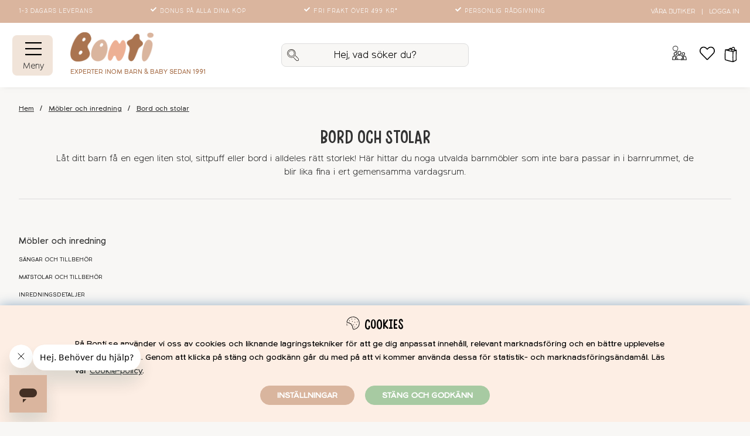

--- FILE ---
content_type: text/html; charset=UTF-8
request_url: https://bonti.se/mobler-och-inredning/bord-och-stolar
body_size: 95499
content:
<!DOCTYPE html>
<html lang="SV">
<head>
	<script nonce="ZEj-Cy-R9Bk8CyRuasyo8WcXKyhsvsQhFrxFagyqx0c" type="text/javascript"> var cm_active_categories = [1,2,3,4]; var cm_preactive_categories = []; var blocked_nodes = {}; var observer = new MutationObserver(function (mutations) { for(var i = 0; i < mutations.length; i++) { var _ref = mutations[i]; var addedNodes = _ref.addedNodes; for(var j = 0; j < addedNodes.length; j++) { var node = addedNodes[j]; if (node.nodeType === 1) { var src = node.src || ''; var type = node.type; var consent_type = ''; if (typeof node.attributes.consent_type !== 'undefined' && typeof node.attributes.consent_type.value !== 'undefined') consent_type = node.attributes.consent_type.value; if (blocked_content_type(consent_type)) { if (typeof blocked_nodes[consent_type] === 'undefined') blocked_nodes[consent_type] = []; var clone; if (node.tagName === 'SCRIPT') { clone = node.cloneNode(true); } else { clone = node; } clone.air_prev = node.previousElementSibling; clone.air_next = node.nextElementSibling; clone.air_parent = node.parentElement; blocked_nodes[consent_type].push(clone); if (node.tagName === 'SCRIPT') node.type = 'javascript/blocked'; node.parentElement.removeChild(node); var beforeScriptExecuteListener = function beforeScriptExecuteListener(event) { event.preventDefault(); }; node.addEventListener('beforescriptexecute', beforeScriptExecuteListener); } else { log_node(node, consent_type); } } } } }); observer.observe(document.documentElement, { childList: true, subtree: true }); var blocked_content_type = function blocked_content_type(consent_type) { var blocked = 0; if ((typeof(cm_active_categories) == "undefined" || cm_active_categories.includes(parseInt(consent_type))) && consent_type && !check_consent(consent_type, "") && consent_type > 1) blocked = 1; return blocked; }; var external_nodes = []; var internal_nodes = []; var inline_nodes = []; var log_node = function log_node(node, consent_type) { if (node.tagName === 'SCRIPT') { if (node.src && (node.src.indexOf(window.location.host) <= -1 || node.src.indexOf(window.location.host) > 10)) { external_nodes.push(node.src); } else if (node.src) { internal_nodes.push(node.src); } else { inline_nodes.push(node.innerHTML); } } }; document.addEventListener("DOMContentLoaded", function() { if (document.querySelector('#cookie_consent')) { init_cookie_consent(); } }); var init_cookie_consent = function init_cookie_consent(force) { var cookie_consent = get_cookie_consent("air_cookie_consent") || ""; var all_signed = 0; var consents = []; if (cookie_consent) { all_signed = 1; consents = JSON.parse(cookie_consent); var elements = document.querySelectorAll('#cookie_consent_manager input[type=checkbox]'); for (let element of elements) { if (typeof(consents[element.value]) == "undefined") all_signed = 0; } } else { var elements = document.querySelectorAll('#cookie_consent_manager input[type=checkbox][prechecked=true]'); for (let element of elements) { element.checked = true; } } if (!all_signed || force) { document.getElementById('cookie_consent').style.display = 'block'; var elements = document.querySelectorAll('#cookie_consent_manager input[type=checkbox]'); for (let element of elements) { if (consents[element.value]) element.checked = consents[element.value]; } init_acm_click_events(); } }; var init_acm_click_events = function() { document.getElementById("cookie_consent_manage").addEventListener("click", function () { let cookie_consent_manager = document.getElementById('cookie_consent_manager'); if (cookie_consent_manager) cookie_consent_manager.style.display = 'block'; let cookie_consent = document.getElementById('cookie_consent'); if (cookie_consent) cookie_consent.classList.add('managing'); document.querySelectorAll(".dimmer2").forEach(item => { item.addEventListener('click', event => { item.classList.add('active') }) }); }); document.getElementById("cookie_consent_manage_rec").addEventListener("click", function () { var elements = document.querySelectorAll('#cookie_consent_manager input[type=checkbox]'); for (let element of elements) { element.checked = true; } document.getElementById("cookie_consent_manager_confirm").dispatchEvent(new Event("click")); }); let cookie_consent_manager_accept = document.getElementById("cookie_consent_manager_accept"); if (cookie_consent_manager_accept) { cookie_consent_manager_accept.addEventListener("click", function () { cm_action(true); }); } document.getElementById("cookie_consent_manager_confirm").addEventListener("click", function () { cm_action(); }); document.querySelectorAll(".cookie_consent_manager_accept_req").forEach(item => { item.addEventListener('click', event => { cm_action(false); }) }); }; var cm_action = function(consent){ let cookie_consent = document.getElementById('cookie_consent'); if (cookie_consent) cookie_consent.style.display = 'none'; let cookie_consent_manager = document.getElementById('cookie_consent_manager'); if (cookie_consent_manager) cookie_consent_manager.style.display = 'none'; document.querySelectorAll(".dimmer2").forEach(item => { item.addEventListener('click', event => { item.classList.remove('active') }) }); var consents = {}; var elements = document.querySelectorAll('#cookie_consent_manager input[type=checkbox]'); for (let element of elements) { consents[element.value] = typeof(consent) !== "undefined" ? consent : element.checked; } consents[1] = true; var cookie_consents = JSON.stringify(consents); set_cookie_consent(cookie_consents); consent_action(cookie_consents); window.dispatchEvent(new Event("acm_change")); }; var set_cookie_consent = function set_cookie_consent(value) { var exdate = new Date(); exdate.setDate(exdate.getDate() + 30); document.cookie = "air_cookie_consent" + "=" + value + "; expires= " + exdate.toUTCString() + "; path=/" + (location.protocol === "https:" ? "; secure" : ""); }; var get_cookie_consent = function get_cookie_consent(name) { var nameEQ = name + "="; var ca = document.cookie.split('; '); for (let c of ca) { if (c.indexOf(nameEQ) === 0) return c.substring(nameEQ.length, c.length); } return null; }; var consent_action = function consent_action(cookie_consent) { var consent_data = JSON.parse(cookie_consent); for(var category_id in consent_data) { if (consent_data[category_id]) { approve_category(category_id); } } }; var approve_category = function(category_id) { if (typeof blocked_nodes[category_id] !== 'undefined') { for (let node of blocked_nodes[category_id]) { if (node.type == "text/javascript") { var script = document.createElement("script"); script.type = "text/javascript"; if (node.src) { script.src = node.src; } else if (node.innerHTML) { script.innerHTML = node.innerHTML; } document.getElementsByTagName("head")[0].appendChild(script); } else if (node.air_prev && node.air_parent) { cm_insertAfter(node, node.air_prev, node.air_parent); } else if (node.air_next && node.air_parent) { node.air_parent.insertBefore(node, node.air_next); } else if (node.air_parent) { node.air_parent.append(node); } } delete blocked_nodes[category_id]; } }; function cm_insertAfter(newNode, existingNode, parent) { parent.insertBefore(newNode, existingNode.nextSibling); } var check_consent = function check_consent(type, cookie_consent) { if (!type) return false; if (!cookie_consent) cookie_consent = get_cookie_consent("air_cookie_consent"); if (!cookie_consent) return (typeof(cm_preactive_categories) == "undefined" || cm_preactive_categories.includes(parseInt(type))); var consents = JSON.parse(cookie_consent); if (typeof(consents[type]) === 'undefined') return false; return consents[type]; }; </script>
	<title>Köp små stolar & bord för barn – Tender Leaf Toys m.fl | Bonti.se</title>
	<meta charset="utf-8">
	<meta name="description" content="Köp fina stolar för barn, bord och sittpuffar hos oss på Bonti – Nu börjar livet! ✓ Fri frakt från 499 kr ✓ Trygg e-handel ✓ Prisgaranti">
	<meta name="keywords" content="Barnfåtöljer och soffor, Barnrum, Barnrum - Barnfåtöljer och soffor , barnfåtöljer, och, soffor">
	<meta name="robots" content="INDEX, FOLLOW">
	<meta name="revisit-after" content="14 days">
	<meta name="distribution" content="global">
	<meta http-equiv="expires" content="0">
	<meta name="theme-color" content="#ffffff" />
	<!-- disables Compatibility view IE -->
	<meta http-equiv="X-UA-Compatible" content="IE=9; IE=8; IE=7; IE=EDGE" />
	<!-- Responsive and mobile friendly stuff -->
	<meta name="HandheldFriendly" content="True">
	<meta name="viewport" content="initial-scale=1.0, minimum-scale=1.0, maximum-scale=5.0, width=device-width">
	<meta name="apple-mobile-web-app-capable" content="yes" />
	<link rel="canonical" href="https://bonti.se/mobler-och-inredning/bord-och-stolar" />
	<meta property="fb:app_id" content="2907505832865579"/>
<meta property="og:title" content="Bord och stolar"/>
<meta property="og:site_name" content="Bonti"/>
<meta property="og:url" content="https://bonti.se/mobler-och-inredning/bord-och-stolar"/>


	<link rel="preload" as="font" href="/themes/master/design/css/webfonts/Hanoded-DeliveryNoteRegular.woff2" onload="this.rel='font'" crossorigin>
	<link rel="preload" as="font" href="/themes/master/design/css/webfonts/StaringContestBrush.woff2" onload="this.rel='font'" crossorigin>
	<link rel="preload" as="font" href="/themes/master/design/css/webfonts/StaringContestRegular.woff2" onload="this.rel='font'" crossorigin>
	<link rel="preload" as="font" href="/themes/master/design/css/webfonts/Northwoods-Light.woff2" onload="this.rel='font'" crossorigin>
	<link rel="preload" as="font" href="/themes/master/design/css/webfonts/Northwoods-Regular.woff2" onload="this.rel='font'" crossorigin>
	<!--link rel="preload" as="font" href="/themes/master/design/css/webfonts/icomoon.woff" onload="this.rel='font'" crossorigin-->

	<script type="text/javascript">
		if(/MSIE \d|Trident.*rv:/.test(navigator.userAgent)){
			document.write('<script src="/themes/air_theme_x/design/script/ie11CustomProperties.js"><\/script><link rel="stylesheet" href="/themes/air_theme_x/design/css/ie.css">');
		}
	</script>
	<link rel="icon" sizes="32x32" href="/themes/master/design/bilder/favicons/bonti-favicon-32.png" />
	<link rel="shortcut icon" type="image/png" href="/themes/master/design/bilder/bonti-favicon-64.png"/>
	<link rel="apple-touch-icon" href="/themes/master/design/bilder/favicons/apple-touch-icon.png" />
	<link rel="apple-touch-icon" sizes="180x180" href="/themes/master/design/bilder/favicons/apple-touch-icon-180x180.png" />
	<link rel="icon" sizes="128x128" href="/themes/master/design/bilder/favicons/bonti-favicon-128.png" />
	<link rel="icon" sizes="192x192" href="/themes/master/design/bilder/favicons/bonti-favicon-192.png" />


	<!-- Matkod:Analytics start -->
	
	<!-- Matkod:Analytics slut -->

	<!-- MainHead start -->
	
	<!-- MainHead slut -->

	<!-- HtmlHead start -->
		<script nonce="ZEj-Cy-R9Bk8CyRuasyo8WcXKyhsvsQhFrxFagyqx0c">
		(function (i, s, o, g, r, a, m) {
			i['VoyadoAnalyticsObject'] = r;
			i[r] = i[r] || function () {
				(i[r].q = i[r].q || []).push(arguments)
			},
			i[r].l = 1 * new Date();
			a = s.createElement(o),
			m = s.getElementsByTagName(o)[0];
			a.async = 1;
			a.src = g;
			m.parentNode.insertBefore(a, m)
		})(window, document, 'script', 'https://assets.voyado.com/jsfiles/analytics_0.1.6.min.js', 'va');

		va("setTenant", "bonti");

		
			
		

		
	</script><meta name="facebook-domain-verification" content="9i2p0y39jbgxr96mfg257jujhuts6f" /><style type="text/css">
.main-menu-wrap > ul:not(.child-ul) li:not(.back-link)::before {
display: none !important;
}

@media only screen and (max-width: 48.01em) {
.main-menu.menu ul:not(.main-menu-items):not(.main-menu-b):not(.help-list) li a:not(.header-menu),
.main-menu.menu ul:not(.main-menu-items):not(.main-menu-b):not(.help-list) li span,
.header-menu {
	padding-left: 1em !important;
}
}
</style><!-- Start Bing tag  -->
<script nonce="ZEj-Cy-R9Bk8CyRuasyo8WcXKyhsvsQhFrxFagyqx0c">
function delayed_bing() {
(function(w,d,t,r,u){var f,n,i;w[u]=w[u]||[],f=function(){var o={ti:"17541835"};o.q=w[u],w[u]=new UET(o),w[u].push("pageLoad")},n=d.createElement(t),n.src=r,n.async=1,n.onload=n.onreadystatechange=function(){var s=this.readyState;s&&s!=="loaded"&&s!=="complete"||(f(),n.onload=n.onreadystatechange=null)},i=d.getElementsByTagName(t)[0],i.parentNode.insertBefore(n,i)})(window,document,"script","//bat.bing.com/bat.js","uetq");
};
setTimeout(() => {
	console.log("Bing: Timeout 2 sec");
	delayed_bing();
}, "2000");
</script>

<!-- Stop Bing tag  --><!-- Facebook Pixel Code -->
<script nonce="ZEj-Cy-R9Bk8CyRuasyo8WcXKyhsvsQhFrxFagyqx0c">
  !function(f,b,e,v,n,t,s)
  {if(f.fbq)return;n=f.fbq=function(){n.callMethod?
  n.callMethod.apply(n,arguments):n.queue.push(arguments)};
  if(!f._fbq)f._fbq=n;n.push=n;n.loaded=!0;n.version='2.0';
  n.queue=[];t=b.createElement(e);t.async=!0;
  t.src=v;s=b.getElementsByTagName(e)[0];
  s.parentNode.insertBefore(t,s)}(window, document,'script',
  'https://connect.facebook.net/en_US/fbevents.js');
  fbq('init', '2031787887092915');
</script>
<noscript><img height="1" width="1" style="display:none"
  src="https://www.facebook.com/tr?id=2031787887092915&ev=PageView&noscript=1"
/></noscript>
<!-- End Facebook Pixel Code --><!-- Hotjar Tracking Code for www.bonti.se -->
<script nonce="ZEj-Cy-R9Bk8CyRuasyo8WcXKyhsvsQhFrxFagyqx0c">
    (function(h,o,t,j,a,r){
        h.hj=h.hj||function(){(h.hj.q=h.hj.q||[]).push(arguments)};
        h._hjSettings={hjid:1967501,hjsv:6};
        a=o.getElementsByTagName('head')[0];
        r=o.createElement('script');r.async=1;
        r.src=t+h._hjSettings.hjid+j+h._hjSettings.hjsv;
        a.appendChild(r);
    })(window,document,'https://static.hotjar.com/c/hotjar-','.js?sv=');
</script><script nonce="ZEj-Cy-R9Bk8CyRuasyo8WcXKyhsvsQhFrxFagyqx0c" defer src="https://t.adii.se/init.js"></script><script nonce="ZEj-Cy-R9Bk8CyRuasyo8WcXKyhsvsQhFrxFagyqx0c" async src="https://www.googletagmanager.com/gtag/js?id=G-XTC4K6ZW69"></script>
<script nonce="ZEj-Cy-R9Bk8CyRuasyo8WcXKyhsvsQhFrxFagyqx0c">
  window.dataLayer = window.dataLayer || [];
  function gtag(){dataLayer.push(arguments);}
 if (document.cookie.split(';').find(cookie => cookie.includes('air_cookie_consent'))) {
    gtag(
 "consent",
  "default", {
        "ad_storage": check_consent("4") ? "granted" : "denied",
  "analytics_storage": check_consent("2") ? "granted" : "denied",
  "ad_user_data": check_consent("4") ? "granted" : "denied",
  "ad_personalization": check_consent("4") ? "granted" : "denied",
    }); 
 }
else {
  gtag("consent", "default", { 
      "ad_storage":  "denied",
      "analytics_storage": "denied",
      "ad_user_data": "denied",
      "ad_personalization": "denied",
    });
}
 gtag('js', new Date());

 var event_id = Math.random().toString(36).substring(2, 15);

 gtag('config', 'G-XTC4K6ZW69', {
  send_page_view: false
});
gtag('set', 'user_properties',{
  'user_domain': 'https://bonti.se',
  'user_logged_in': 'false',
  'user_pricelist': '1',

});

gtag('event', 'page_view',{
 event_id: event_id,
       send_to: "G-XTC4K6ZW69"
});

</script>
<script nonce="ZEj-Cy-R9Bk8CyRuasyo8WcXKyhsvsQhFrxFagyqx0c" defer id="pertentoScript" src="https://app.pertento.ai/pertentoRuntime.js?website-id=2784"></script>	
	<!-- HtmlHead slut -->

	<!-- Askås inkluderingar start -->
	




<script nonce="ZEj-Cy-R9Bk8CyRuasyo8WcXKyhsvsQhFrxFagyqx0c">/** FILE: /themes/default/design/script/jquery.min.3.4.1.js **/
!function(e,t){"use strict";"object"==typeof module&&"object"==typeof module.exports?module.exports=e.document?t(e,!0):function(e){if(!e.document)throw new Error("jQuery requires a window with a document");return t(e)}:t(e)}("undefined"!=typeof window?window:this,function(C,e){"use strict";var t=[],E=C.document,r=Object.getPrototypeOf,s=t.slice,g=t.concat,u=t.push,i=t.indexOf,n={},o=n.toString,v=n.hasOwnProperty,a=v.toString,l=a.call(Object),y={},m=function(e){return"function"==typeof e&&"number"!=typeof e.nodeType},x=function(e){return null!=e&&e===e.window},c={type:!0,src:!0,nonce:!0,noModule:!0};function b(e,t,n){var r,i,o=(n=n||E).createElement("script");if(o.text=e,t)for(r in c)(i=t[r]||t.getAttribute&&t.getAttribute(r))&&o.setAttribute(r,i);n.head.appendChild(o).parentNode.removeChild(o)}function w(e){return null==e?e+"":"object"==typeof e||"function"==typeof e?n[o.call(e)]||"object":typeof e}var f="3.4.1",k=function(e,t){return new k.fn.init(e,t)},p=/^[\s\uFEFF\xA0]+|[\s\uFEFF\xA0]+$/g;function d(e){var t=!!e&&"length"in e&&e.length,n=w(e);return!m(e)&&!x(e)&&("array"===n||0===t||"number"==typeof t&&0<t&&t-1 in e)}k.fn=k.prototype={jquery:f,constructor:k,length:0,toArray:function(){return s.call(this)},get:function(e){return null==e?s.call(this):e<0?this[e+this.length]:this[e]},pushStack:function(e){var t=k.merge(this.constructor(),e);return t.prevObject=this,t},each:function(e){return k.each(this,e)},map:function(n){return this.pushStack(k.map(this,function(e,t){return n.call(e,t,e)}))},slice:function(){return this.pushStack(s.apply(this,arguments))},first:function(){return this.eq(0)},last:function(){return this.eq(-1)},eq:function(e){var t=this.length,n=+e+(e<0?t:0);return this.pushStack(0<=n&&n<t?[this[n]]:[])},end:function(){return this.prevObject||this.constructor()},push:u,sort:t.sort,splice:t.splice},k.extend=k.fn.extend=function(){var e,t,n,r,i,o,a=arguments[0]||{},s=1,u=arguments.length,l=!1;for("boolean"==typeof a&&(l=a,a=arguments[s]||{},s++),"object"==typeof a||m(a)||(a={}),s===u&&(a=this,s--);s<u;s++)if(null!=(e=arguments[s]))for(t in e)r=e[t],"__proto__"!==t&&a!==r&&(l&&r&&(k.isPlainObject(r)||(i=Array.isArray(r)))?(n=a[t],o=i&&!Array.isArray(n)?[]:i||k.isPlainObject(n)?n:{},i=!1,a[t]=k.extend(l,o,r)):void 0!==r&&(a[t]=r));return a},k.extend({expando:"jQuery"+(f+Math.random()).replace(/\D/g,""),isReady:!0,error:function(e){throw new Error(e)},noop:function(){},isPlainObject:function(e){var t,n;return!(!e||"[object Object]"!==o.call(e))&&(!(t=r(e))||"function"==typeof(n=v.call(t,"constructor")&&t.constructor)&&a.call(n)===l)},isEmptyObject:function(e){var t;for(t in e)return!1;return!0},globalEval:function(e,t){b(e,{nonce:t&&t.nonce})},each:function(e,t){var n,r=0;if(d(e)){for(n=e.length;r<n;r++)if(!1===t.call(e[r],r,e[r]))break}else for(r in e)if(!1===t.call(e[r],r,e[r]))break;return e},trim:function(e){return null==e?"":(e+"").replace(p,"")},makeArray:function(e,t){var n=t||[];return null!=e&&(d(Object(e))?k.merge(n,"string"==typeof e?[e]:e):u.call(n,e)),n},inArray:function(e,t,n){return null==t?-1:i.call(t,e,n)},merge:function(e,t){for(var n=+t.length,r=0,i=e.length;r<n;r++)e[i++]=t[r];return e.length=i,e},grep:function(e,t,n){for(var r=[],i=0,o=e.length,a=!n;i<o;i++)!t(e[i],i)!==a&&r.push(e[i]);return r},map:function(e,t,n){var r,i,o=0,a=[];if(d(e))for(r=e.length;o<r;o++)null!=(i=t(e[o],o,n))&&a.push(i);else for(o in e)null!=(i=t(e[o],o,n))&&a.push(i);return g.apply([],a)},guid:1,support:y}),"function"==typeof Symbol&&(k.fn[Symbol.iterator]=t[Symbol.iterator]),k.each("Boolean Number String Function Array Date RegExp Object Error Symbol".split(" "),function(e,t){n["[object "+t+"]"]=t.toLowerCase()});var h=function(n){var e,d,b,o,i,h,f,g,w,u,l,T,C,a,E,v,s,c,y,k="sizzle"+1*new Date,m=n.document,S=0,r=0,p=ue(),x=ue(),N=ue(),A=ue(),D=function(e,t){return e===t&&(l=!0),0},j={}.hasOwnProperty,t=[],q=t.pop,L=t.push,H=t.push,O=t.slice,P=function(e,t){for(var n=0,r=e.length;n<r;n++)if(e[n]===t)return n;return-1},R="checked|selected|async|autofocus|autoplay|controls|defer|disabled|hidden|ismap|loop|multiple|open|readonly|required|scoped",M="[\\x20\\t\\r\\n\\f]",I="(?:\\\\.|[\\w-]|[^\0-\\xa0])+",W="\\["+M+"*("+I+")(?:"+M+"*([*^$|!~]?=)"+M+"*(?:'((?:\\\\.|[^\\\\'])*)'|\"((?:\\\\.|[^\\\\\"])*)\"|("+I+"))|)"+M+"*\\]",$=":("+I+")(?:\\((('((?:\\\\.|[^\\\\'])*)'|\"((?:\\\\.|[^\\\\\"])*)\")|((?:\\\\.|[^\\\\()[\\]]|"+W+")*)|.*)\\)|)",F=new RegExp(M+"+","g"),B=new RegExp("^"+M+"+|((?:^|[^\\\\])(?:\\\\.)*)"+M+"+$","g"),_=new RegExp("^"+M+"*,"+M+"*"),z=new RegExp("^"+M+"*([>+~]|"+M+")"+M+"*"),U=new RegExp(M+"|>"),X=new RegExp($),V=new RegExp("^"+I+"$"),G={ID:new RegExp("^#("+I+")"),CLASS:new RegExp("^\\.("+I+")"),TAG:new RegExp("^("+I+"|[*])"),ATTR:new RegExp("^"+W),PSEUDO:new RegExp("^"+$),CHILD:new RegExp("^:(only|first|last|nth|nth-last)-(child|of-type)(?:\\("+M+"*(even|odd|(([+-]|)(\\d*)n|)"+M+"*(?:([+-]|)"+M+"*(\\d+)|))"+M+"*\\)|)","i"),bool:new RegExp("^(?:"+R+")$","i"),needsContext:new RegExp("^"+M+"*[>+~]|:(even|odd|eq|gt|lt|nth|first|last)(?:\\("+M+"*((?:-\\d)?\\d*)"+M+"*\\)|)(?=[^-]|$)","i")},Y=/HTML$/i,Q=/^(?:input|select|textarea|button)$/i,J=/^h\d$/i,K=/^[^{]+\{\s*\[native \w/,Z=/^(?:#([\w-]+)|(\w+)|\.([\w-]+))$/,ee=/[+~]/,te=new RegExp("\\\\([\\da-f]{1,6}"+M+"?|("+M+")|.)","ig"),ne=function(e,t,n){var r="0x"+t-65536;return r!=r||n?t:r<0?String.fromCharCode(r+65536):String.fromCharCode(r>>10|55296,1023&r|56320)},re=/([\0-\x1f\x7f]|^-?\d)|^-$|[^\0-\x1f\x7f-\uFFFF\w-]/g,ie=function(e,t){return t?"\0"===e?"\ufffd":e.slice(0,-1)+"\\"+e.charCodeAt(e.length-1).toString(16)+" ":"\\"+e},oe=function(){T()},ae=be(function(e){return!0===e.disabled&&"fieldset"===e.nodeName.toLowerCase()},{dir:"parentNode",next:"legend"});try{H.apply(t=O.call(m.childNodes),m.childNodes),t[m.childNodes.length].nodeType}catch(e){H={apply:t.length?function(e,t){L.apply(e,O.call(t))}:function(e,t){var n=e.length,r=0;while(e[n++]=t[r++]);e.length=n-1}}}function se(t,e,n,r){var i,o,a,s,u,l,c,f=e&&e.ownerDocument,p=e?e.nodeType:9;if(n=n||[],"string"!=typeof t||!t||1!==p&&9!==p&&11!==p)return n;if(!r&&((e?e.ownerDocument||e:m)!==C&&T(e),e=e||C,E)){if(11!==p&&(u=Z.exec(t)))if(i=u[1]){if(9===p){if(!(a=e.getElementById(i)))return n;if(a.id===i)return n.push(a),n}else if(f&&(a=f.getElementById(i))&&y(e,a)&&a.id===i)return n.push(a),n}else{if(u[2])return H.apply(n,e.getElementsByTagName(t)),n;if((i=u[3])&&d.getElementsByClassName&&e.getElementsByClassName)return H.apply(n,e.getElementsByClassName(i)),n}if(d.qsa&&!A[t+" "]&&(!v||!v.test(t))&&(1!==p||"object"!==e.nodeName.toLowerCase())){if(c=t,f=e,1===p&&U.test(t)){(s=e.getAttribute("id"))?s=s.replace(re,ie):e.setAttribute("id",s=k),o=(l=h(t)).length;while(o--)l[o]="#"+s+" "+xe(l[o]);c=l.join(","),f=ee.test(t)&&ye(e.parentNode)||e}try{return H.apply(n,f.querySelectorAll(c)),n}catch(e){A(t,!0)}finally{s===k&&e.removeAttribute("id")}}}return g(t.replace(B,"$1"),e,n,r)}function ue(){var r=[];return function e(t,n){return r.push(t+" ")>b.cacheLength&&delete e[r.shift()],e[t+" "]=n}}function le(e){return e[k]=!0,e}function ce(e){var t=C.createElement("fieldset");try{return!!e(t)}catch(e){return!1}finally{t.parentNode&&t.parentNode.removeChild(t),t=null}}function fe(e,t){var n=e.split("|"),r=n.length;while(r--)b.attrHandle[n[r]]=t}function pe(e,t){var n=t&&e,r=n&&1===e.nodeType&&1===t.nodeType&&e.sourceIndex-t.sourceIndex;if(r)return r;if(n)while(n=n.nextSibling)if(n===t)return-1;return e?1:-1}function de(t){return function(e){return"input"===e.nodeName.toLowerCase()&&e.type===t}}function he(n){return function(e){var t=e.nodeName.toLowerCase();return("input"===t||"button"===t)&&e.type===n}}function ge(t){return function(e){return"form"in e?e.parentNode&&!1===e.disabled?"label"in e?"label"in e.parentNode?e.parentNode.disabled===t:e.disabled===t:e.isDisabled===t||e.isDisabled!==!t&&ae(e)===t:e.disabled===t:"label"in e&&e.disabled===t}}function ve(a){return le(function(o){return o=+o,le(function(e,t){var n,r=a([],e.length,o),i=r.length;while(i--)e[n=r[i]]&&(e[n]=!(t[n]=e[n]))})})}function ye(e){return e&&"undefined"!=typeof e.getElementsByTagName&&e}for(e in d=se.support={},i=se.isXML=function(e){var t=e.namespaceURI,n=(e.ownerDocument||e).documentElement;return!Y.test(t||n&&n.nodeName||"HTML")},T=se.setDocument=function(e){var t,n,r=e?e.ownerDocument||e:m;return r!==C&&9===r.nodeType&&r.documentElement&&(a=(C=r).documentElement,E=!i(C),m!==C&&(n=C.defaultView)&&n.top!==n&&(n.addEventListener?n.addEventListener("unload",oe,!1):n.attachEvent&&n.attachEvent("onunload",oe)),d.attributes=ce(function(e){return e.className="i",!e.getAttribute("className")}),d.getElementsByTagName=ce(function(e){return e.appendChild(C.createComment("")),!e.getElementsByTagName("*").length}),d.getElementsByClassName=K.test(C.getElementsByClassName),d.getById=ce(function(e){return a.appendChild(e).id=k,!C.getElementsByName||!C.getElementsByName(k).length}),d.getById?(b.filter.ID=function(e){var t=e.replace(te,ne);return function(e){return e.getAttribute("id")===t}},b.find.ID=function(e,t){if("undefined"!=typeof t.getElementById&&E){var n=t.getElementById(e);return n?[n]:[]}}):(b.filter.ID=function(e){var n=e.replace(te,ne);return function(e){var t="undefined"!=typeof e.getAttributeNode&&e.getAttributeNode("id");return t&&t.value===n}},b.find.ID=function(e,t){if("undefined"!=typeof t.getElementById&&E){var n,r,i,o=t.getElementById(e);if(o){if((n=o.getAttributeNode("id"))&&n.value===e)return[o];i=t.getElementsByName(e),r=0;while(o=i[r++])if((n=o.getAttributeNode("id"))&&n.value===e)return[o]}return[]}}),b.find.TAG=d.getElementsByTagName?function(e,t){return"undefined"!=typeof t.getElementsByTagName?t.getElementsByTagName(e):d.qsa?t.querySelectorAll(e):void 0}:function(e,t){var n,r=[],i=0,o=t.getElementsByTagName(e);if("*"===e){while(n=o[i++])1===n.nodeType&&r.push(n);return r}return o},b.find.CLASS=d.getElementsByClassName&&function(e,t){if("undefined"!=typeof t.getElementsByClassName&&E)return t.getElementsByClassName(e)},s=[],v=[],(d.qsa=K.test(C.querySelectorAll))&&(ce(function(e){a.appendChild(e).innerHTML="<a id='"+k+"'></a><select id='"+k+"-\r\\' msallowcapture=''><option selected=''></option></select>",e.querySelectorAll("[msallowcapture^='']").length&&v.push("[*^$]="+M+"*(?:''|\"\")"),e.querySelectorAll("[selected]").length||v.push("\\["+M+"*(?:value|"+R+")"),e.querySelectorAll("[id~="+k+"-]").length||v.push("~="),e.querySelectorAll(":checked").length||v.push(":checked"),e.querySelectorAll("a#"+k+"+*").length||v.push(".#.+[+~]")}),ce(function(e){e.innerHTML="<a href='' disabled='disabled'></a><select disabled='disabled'><option/></select>";var t=C.createElement("input");t.setAttribute("type","hidden"),e.appendChild(t).setAttribute("name","D"),e.querySelectorAll("[name=d]").length&&v.push("name"+M+"*[*^$|!~]?="),2!==e.querySelectorAll(":enabled").length&&v.push(":enabled",":disabled"),a.appendChild(e).disabled=!0,2!==e.querySelectorAll(":disabled").length&&v.push(":enabled",":disabled"),e.querySelectorAll("*,:x"),v.push(",.*:")})),(d.matchesSelector=K.test(c=a.matches||a.webkitMatchesSelector||a.mozMatchesSelector||a.oMatchesSelector||a.msMatchesSelector))&&ce(function(e){d.disconnectedMatch=c.call(e,"*"),c.call(e,"[s!='']:x"),s.push("!=",$)}),v=v.length&&new RegExp(v.join("|")),s=s.length&&new RegExp(s.join("|")),t=K.test(a.compareDocumentPosition),y=t||K.test(a.contains)?function(e,t){var n=9===e.nodeType?e.documentElement:e,r=t&&t.parentNode;return e===r||!(!r||1!==r.nodeType||!(n.contains?n.contains(r):e.compareDocumentPosition&&16&e.compareDocumentPosition(r)))}:function(e,t){if(t)while(t=t.parentNode)if(t===e)return!0;return!1},D=t?function(e,t){if(e===t)return l=!0,0;var n=!e.compareDocumentPosition-!t.compareDocumentPosition;return n||(1&(n=(e.ownerDocument||e)===(t.ownerDocument||t)?e.compareDocumentPosition(t):1)||!d.sortDetached&&t.compareDocumentPosition(e)===n?e===C||e.ownerDocument===m&&y(m,e)?-1:t===C||t.ownerDocument===m&&y(m,t)?1:u?P(u,e)-P(u,t):0:4&n?-1:1)}:function(e,t){if(e===t)return l=!0,0;var n,r=0,i=e.parentNode,o=t.parentNode,a=[e],s=[t];if(!i||!o)return e===C?-1:t===C?1:i?-1:o?1:u?P(u,e)-P(u,t):0;if(i===o)return pe(e,t);n=e;while(n=n.parentNode)a.unshift(n);n=t;while(n=n.parentNode)s.unshift(n);while(a[r]===s[r])r++;return r?pe(a[r],s[r]):a[r]===m?-1:s[r]===m?1:0}),C},se.matches=function(e,t){return se(e,null,null,t)},se.matchesSelector=function(e,t){if((e.ownerDocument||e)!==C&&T(e),d.matchesSelector&&E&&!A[t+" "]&&(!s||!s.test(t))&&(!v||!v.test(t)))try{var n=c.call(e,t);if(n||d.disconnectedMatch||e.document&&11!==e.document.nodeType)return n}catch(e){A(t,!0)}return 0<se(t,C,null,[e]).length},se.contains=function(e,t){return(e.ownerDocument||e)!==C&&T(e),y(e,t)},se.attr=function(e,t){(e.ownerDocument||e)!==C&&T(e);var n=b.attrHandle[t.toLowerCase()],r=n&&j.call(b.attrHandle,t.toLowerCase())?n(e,t,!E):void 0;return void 0!==r?r:d.attributes||!E?e.getAttribute(t):(r=e.getAttributeNode(t))&&r.specified?r.value:null},se.escape=function(e){return(e+"").replace(re,ie)},se.error=function(e){throw new Error("Syntax error, unrecognized expression: "+e)},se.uniqueSort=function(e){var t,n=[],r=0,i=0;if(l=!d.detectDuplicates,u=!d.sortStable&&e.slice(0),e.sort(D),l){while(t=e[i++])t===e[i]&&(r=n.push(i));while(r--)e.splice(n[r],1)}return u=null,e},o=se.getText=function(e){var t,n="",r=0,i=e.nodeType;if(i){if(1===i||9===i||11===i){if("string"==typeof e.textContent)return e.textContent;for(e=e.firstChild;e;e=e.nextSibling)n+=o(e)}else if(3===i||4===i)return e.nodeValue}else while(t=e[r++])n+=o(t);return n},(b=se.selectors={cacheLength:50,createPseudo:le,match:G,attrHandle:{},find:{},relative:{">":{dir:"parentNode",first:!0}," ":{dir:"parentNode"},"+":{dir:"previousSibling",first:!0},"~":{dir:"previousSibling"}},preFilter:{ATTR:function(e){return e[1]=e[1].replace(te,ne),e[3]=(e[3]||e[4]||e[5]||"").replace(te,ne),"~="===e[2]&&(e[3]=" "+e[3]+" "),e.slice(0,4)},CHILD:function(e){return e[1]=e[1].toLowerCase(),"nth"===e[1].slice(0,3)?(e[3]||se.error(e[0]),e[4]=+(e[4]?e[5]+(e[6]||1):2*("even"===e[3]||"odd"===e[3])),e[5]=+(e[7]+e[8]||"odd"===e[3])):e[3]&&se.error(e[0]),e},PSEUDO:function(e){var t,n=!e[6]&&e[2];return G.CHILD.test(e[0])?null:(e[3]?e[2]=e[4]||e[5]||"":n&&X.test(n)&&(t=h(n,!0))&&(t=n.indexOf(")",n.length-t)-n.length)&&(e[0]=e[0].slice(0,t),e[2]=n.slice(0,t)),e.slice(0,3))}},filter:{TAG:function(e){var t=e.replace(te,ne).toLowerCase();return"*"===e?function(){return!0}:function(e){return e.nodeName&&e.nodeName.toLowerCase()===t}},CLASS:function(e){var t=p[e+" "];return t||(t=new RegExp("(^|"+M+")"+e+"("+M+"|$)"))&&p(e,function(e){return t.test("string"==typeof e.className&&e.className||"undefined"!=typeof e.getAttribute&&e.getAttribute("class")||"")})},ATTR:function(n,r,i){return function(e){var t=se.attr(e,n);return null==t?"!="===r:!r||(t+="","="===r?t===i:"!="===r?t!==i:"^="===r?i&&0===t.indexOf(i):"*="===r?i&&-1<t.indexOf(i):"$="===r?i&&t.slice(-i.length)===i:"~="===r?-1<(" "+t.replace(F," ")+" ").indexOf(i):"|="===r&&(t===i||t.slice(0,i.length+1)===i+"-"))}},CHILD:function(h,e,t,g,v){var y="nth"!==h.slice(0,3),m="last"!==h.slice(-4),x="of-type"===e;return 1===g&&0===v?function(e){return!!e.parentNode}:function(e,t,n){var r,i,o,a,s,u,l=y!==m?"nextSibling":"previousSibling",c=e.parentNode,f=x&&e.nodeName.toLowerCase(),p=!n&&!x,d=!1;if(c){if(y){while(l){a=e;while(a=a[l])if(x?a.nodeName.toLowerCase()===f:1===a.nodeType)return!1;u=l="only"===h&&!u&&"nextSibling"}return!0}if(u=[m?c.firstChild:c.lastChild],m&&p){d=(s=(r=(i=(o=(a=c)[k]||(a[k]={}))[a.uniqueID]||(o[a.uniqueID]={}))[h]||[])[0]===S&&r[1])&&r[2],a=s&&c.childNodes[s];while(a=++s&&a&&a[l]||(d=s=0)||u.pop())if(1===a.nodeType&&++d&&a===e){i[h]=[S,s,d];break}}else if(p&&(d=s=(r=(i=(o=(a=e)[k]||(a[k]={}))[a.uniqueID]||(o[a.uniqueID]={}))[h]||[])[0]===S&&r[1]),!1===d)while(a=++s&&a&&a[l]||(d=s=0)||u.pop())if((x?a.nodeName.toLowerCase()===f:1===a.nodeType)&&++d&&(p&&((i=(o=a[k]||(a[k]={}))[a.uniqueID]||(o[a.uniqueID]={}))[h]=[S,d]),a===e))break;return(d-=v)===g||d%g==0&&0<=d/g}}},PSEUDO:function(e,o){var t,a=b.pseudos[e]||b.setFilters[e.toLowerCase()]||se.error("unsupported pseudo: "+e);return a[k]?a(o):1<a.length?(t=[e,e,"",o],b.setFilters.hasOwnProperty(e.toLowerCase())?le(function(e,t){var n,r=a(e,o),i=r.length;while(i--)e[n=P(e,r[i])]=!(t[n]=r[i])}):function(e){return a(e,0,t)}):a}},pseudos:{not:le(function(e){var r=[],i=[],s=f(e.replace(B,"$1"));return s[k]?le(function(e,t,n,r){var i,o=s(e,null,r,[]),a=e.length;while(a--)(i=o[a])&&(e[a]=!(t[a]=i))}):function(e,t,n){return r[0]=e,s(r,null,n,i),r[0]=null,!i.pop()}}),has:le(function(t){return function(e){return 0<se(t,e).length}}),contains:le(function(t){return t=t.replace(te,ne),function(e){return-1<(e.textContent||o(e)).indexOf(t)}}),lang:le(function(n){return V.test(n||"")||se.error("unsupported lang: "+n),n=n.replace(te,ne).toLowerCase(),function(e){var t;do{if(t=E?e.lang:e.getAttribute("xml:lang")||e.getAttribute("lang"))return(t=t.toLowerCase())===n||0===t.indexOf(n+"-")}while((e=e.parentNode)&&1===e.nodeType);return!1}}),target:function(e){var t=n.location&&n.location.hash;return t&&t.slice(1)===e.id},root:function(e){return e===a},focus:function(e){return e===C.activeElement&&(!C.hasFocus||C.hasFocus())&&!!(e.type||e.href||~e.tabIndex)},enabled:ge(!1),disabled:ge(!0),checked:function(e){var t=e.nodeName.toLowerCase();return"input"===t&&!!e.checked||"option"===t&&!!e.selected},selected:function(e){return e.parentNode&&e.parentNode.selectedIndex,!0===e.selected},empty:function(e){for(e=e.firstChild;e;e=e.nextSibling)if(e.nodeType<6)return!1;return!0},parent:function(e){return!b.pseudos.empty(e)},header:function(e){return J.test(e.nodeName)},input:function(e){return Q.test(e.nodeName)},button:function(e){var t=e.nodeName.toLowerCase();return"input"===t&&"button"===e.type||"button"===t},text:function(e){var t;return"input"===e.nodeName.toLowerCase()&&"text"===e.type&&(null==(t=e.getAttribute("type"))||"text"===t.toLowerCase())},first:ve(function(){return[0]}),last:ve(function(e,t){return[t-1]}),eq:ve(function(e,t,n){return[n<0?n+t:n]}),even:ve(function(e,t){for(var n=0;n<t;n+=2)e.push(n);return e}),odd:ve(function(e,t){for(var n=1;n<t;n+=2)e.push(n);return e}),lt:ve(function(e,t,n){for(var r=n<0?n+t:t<n?t:n;0<=--r;)e.push(r);return e}),gt:ve(function(e,t,n){for(var r=n<0?n+t:n;++r<t;)e.push(r);return e})}}).pseudos.nth=b.pseudos.eq,{radio:!0,checkbox:!0,file:!0,password:!0,image:!0})b.pseudos[e]=de(e);for(e in{submit:!0,reset:!0})b.pseudos[e]=he(e);function me(){}function xe(e){for(var t=0,n=e.length,r="";t<n;t++)r+=e[t].value;return r}function be(s,e,t){var u=e.dir,l=e.next,c=l||u,f=t&&"parentNode"===c,p=r++;return e.first?function(e,t,n){while(e=e[u])if(1===e.nodeType||f)return s(e,t,n);return!1}:function(e,t,n){var r,i,o,a=[S,p];if(n){while(e=e[u])if((1===e.nodeType||f)&&s(e,t,n))return!0}else while(e=e[u])if(1===e.nodeType||f)if(i=(o=e[k]||(e[k]={}))[e.uniqueID]||(o[e.uniqueID]={}),l&&l===e.nodeName.toLowerCase())e=e[u]||e;else{if((r=i[c])&&r[0]===S&&r[1]===p)return a[2]=r[2];if((i[c]=a)[2]=s(e,t,n))return!0}return!1}}function we(i){return 1<i.length?function(e,t,n){var r=i.length;while(r--)if(!i[r](e,t,n))return!1;return!0}:i[0]}function Te(e,t,n,r,i){for(var o,a=[],s=0,u=e.length,l=null!=t;s<u;s++)(o=e[s])&&(n&&!n(o,r,i)||(a.push(o),l&&t.push(s)));return a}function Ce(d,h,g,v,y,e){return v&&!v[k]&&(v=Ce(v)),y&&!y[k]&&(y=Ce(y,e)),le(function(e,t,n,r){var i,o,a,s=[],u=[],l=t.length,c=e||function(e,t,n){for(var r=0,i=t.length;r<i;r++)se(e,t[r],n);return n}(h||"*",n.nodeType?[n]:n,[]),f=!d||!e&&h?c:Te(c,s,d,n,r),p=g?y||(e?d:l||v)?[]:t:f;if(g&&g(f,p,n,r),v){i=Te(p,u),v(i,[],n,r),o=i.length;while(o--)(a=i[o])&&(p[u[o]]=!(f[u[o]]=a))}if(e){if(y||d){if(y){i=[],o=p.length;while(o--)(a=p[o])&&i.push(f[o]=a);y(null,p=[],i,r)}o=p.length;while(o--)(a=p[o])&&-1<(i=y?P(e,a):s[o])&&(e[i]=!(t[i]=a))}}else p=Te(p===t?p.splice(l,p.length):p),y?y(null,t,p,r):H.apply(t,p)})}function Ee(e){for(var i,t,n,r=e.length,o=b.relative[e[0].type],a=o||b.relative[" "],s=o?1:0,u=be(function(e){return e===i},a,!0),l=be(function(e){return-1<P(i,e)},a,!0),c=[function(e,t,n){var r=!o&&(n||t!==w)||((i=t).nodeType?u(e,t,n):l(e,t,n));return i=null,r}];s<r;s++)if(t=b.relative[e[s].type])c=[be(we(c),t)];else{if((t=b.filter[e[s].type].apply(null,e[s].matches))[k]){for(n=++s;n<r;n++)if(b.relative[e[n].type])break;return Ce(1<s&&we(c),1<s&&xe(e.slice(0,s-1).concat({value:" "===e[s-2].type?"*":""})).replace(B,"$1"),t,s<n&&Ee(e.slice(s,n)),n<r&&Ee(e=e.slice(n)),n<r&&xe(e))}c.push(t)}return we(c)}return me.prototype=b.filters=b.pseudos,b.setFilters=new me,h=se.tokenize=function(e,t){var n,r,i,o,a,s,u,l=x[e+" "];if(l)return t?0:l.slice(0);a=e,s=[],u=b.preFilter;while(a){for(o in n&&!(r=_.exec(a))||(r&&(a=a.slice(r[0].length)||a),s.push(i=[])),n=!1,(r=z.exec(a))&&(n=r.shift(),i.push({value:n,type:r[0].replace(B," ")}),a=a.slice(n.length)),b.filter)!(r=G[o].exec(a))||u[o]&&!(r=u[o](r))||(n=r.shift(),i.push({value:n,type:o,matches:r}),a=a.slice(n.length));if(!n)break}return t?a.length:a?se.error(e):x(e,s).slice(0)},f=se.compile=function(e,t){var n,v,y,m,x,r,i=[],o=[],a=N[e+" "];if(!a){t||(t=h(e)),n=t.length;while(n--)(a=Ee(t[n]))[k]?i.push(a):o.push(a);(a=N(e,(v=o,m=0<(y=i).length,x=0<v.length,r=function(e,t,n,r,i){var o,a,s,u=0,l="0",c=e&&[],f=[],p=w,d=e||x&&b.find.TAG("*",i),h=S+=null==p?1:Math.random()||.1,g=d.length;for(i&&(w=t===C||t||i);l!==g&&null!=(o=d[l]);l++){if(x&&o){a=0,t||o.ownerDocument===C||(T(o),n=!E);while(s=v[a++])if(s(o,t||C,n)){r.push(o);break}i&&(S=h)}m&&((o=!s&&o)&&u--,e&&c.push(o))}if(u+=l,m&&l!==u){a=0;while(s=y[a++])s(c,f,t,n);if(e){if(0<u)while(l--)c[l]||f[l]||(f[l]=q.call(r));f=Te(f)}H.apply(r,f),i&&!e&&0<f.length&&1<u+y.length&&se.uniqueSort(r)}return i&&(S=h,w=p),c},m?le(r):r))).selector=e}return a},g=se.select=function(e,t,n,r){var i,o,a,s,u,l="function"==typeof e&&e,c=!r&&h(e=l.selector||e);if(n=n||[],1===c.length){if(2<(o=c[0]=c[0].slice(0)).length&&"ID"===(a=o[0]).type&&9===t.nodeType&&E&&b.relative[o[1].type]){if(!(t=(b.find.ID(a.matches[0].replace(te,ne),t)||[])[0]))return n;l&&(t=t.parentNode),e=e.slice(o.shift().value.length)}i=G.needsContext.test(e)?0:o.length;while(i--){if(a=o[i],b.relative[s=a.type])break;if((u=b.find[s])&&(r=u(a.matches[0].replace(te,ne),ee.test(o[0].type)&&ye(t.parentNode)||t))){if(o.splice(i,1),!(e=r.length&&xe(o)))return H.apply(n,r),n;break}}}return(l||f(e,c))(r,t,!E,n,!t||ee.test(e)&&ye(t.parentNode)||t),n},d.sortStable=k.split("").sort(D).join("")===k,d.detectDuplicates=!!l,T(),d.sortDetached=ce(function(e){return 1&e.compareDocumentPosition(C.createElement("fieldset"))}),ce(function(e){return e.innerHTML="<a href='#'></a>","#"===e.firstChild.getAttribute("href")})||fe("type|href|height|width",function(e,t,n){if(!n)return e.getAttribute(t,"type"===t.toLowerCase()?1:2)}),d.attributes&&ce(function(e){return e.innerHTML="<input/>",e.firstChild.setAttribute("value",""),""===e.firstChild.getAttribute("value")})||fe("value",function(e,t,n){if(!n&&"input"===e.nodeName.toLowerCase())return e.defaultValue}),ce(function(e){return null==e.getAttribute("disabled")})||fe(R,function(e,t,n){var r;if(!n)return!0===e[t]?t.toLowerCase():(r=e.getAttributeNode(t))&&r.specified?r.value:null}),se}(C);k.find=h,k.expr=h.selectors,k.expr[":"]=k.expr.pseudos,k.uniqueSort=k.unique=h.uniqueSort,k.text=h.getText,k.isXMLDoc=h.isXML,k.contains=h.contains,k.escapeSelector=h.escape;var T=function(e,t,n){var r=[],i=void 0!==n;while((e=e[t])&&9!==e.nodeType)if(1===e.nodeType){if(i&&k(e).is(n))break;r.push(e)}return r},S=function(e,t){for(var n=[];e;e=e.nextSibling)1===e.nodeType&&e!==t&&n.push(e);return n},N=k.expr.match.needsContext;function A(e,t){return e.nodeName&&e.nodeName.toLowerCase()===t.toLowerCase()}var D=/^<([a-z][^\/\0>:\x20\t\r\n\f]*)[\x20\t\r\n\f]*\/?>(?:<\/\1>|)$/i;function j(e,n,r){return m(n)?k.grep(e,function(e,t){return!!n.call(e,t,e)!==r}):n.nodeType?k.grep(e,function(e){return e===n!==r}):"string"!=typeof n?k.grep(e,function(e){return-1<i.call(n,e)!==r}):k.filter(n,e,r)}k.filter=function(e,t,n){var r=t[0];return n&&(e=":not("+e+")"),1===t.length&&1===r.nodeType?k.find.matchesSelector(r,e)?[r]:[]:k.find.matches(e,k.grep(t,function(e){return 1===e.nodeType}))},k.fn.extend({find:function(e){var t,n,r=this.length,i=this;if("string"!=typeof e)return this.pushStack(k(e).filter(function(){for(t=0;t<r;t++)if(k.contains(i[t],this))return!0}));for(n=this.pushStack([]),t=0;t<r;t++)k.find(e,i[t],n);return 1<r?k.uniqueSort(n):n},filter:function(e){return this.pushStack(j(this,e||[],!1))},not:function(e){return this.pushStack(j(this,e||[],!0))},is:function(e){return!!j(this,"string"==typeof e&&N.test(e)?k(e):e||[],!1).length}});var q,L=/^(?:\s*(<[\w\W]+>)[^>]*|#([\w-]+))$/;(k.fn.init=function(e,t,n){var r,i;if(!e)return this;if(n=n||q,"string"==typeof e){if(!(r="<"===e[0]&&">"===e[e.length-1]&&3<=e.length?[null,e,null]:L.exec(e))||!r[1]&&t)return!t||t.jquery?(t||n).find(e):this.constructor(t).find(e);if(r[1]){if(t=t instanceof k?t[0]:t,k.merge(this,k.parseHTML(r[1],t&&t.nodeType?t.ownerDocument||t:E,!0)),D.test(r[1])&&k.isPlainObject(t))for(r in t)m(this[r])?this[r](t[r]):this.attr(r,t[r]);return this}return(i=E.getElementById(r[2]))&&(this[0]=i,this.length=1),this}return e.nodeType?(this[0]=e,this.length=1,this):m(e)?void 0!==n.ready?n.ready(e):e(k):k.makeArray(e,this)}).prototype=k.fn,q=k(E);var H=/^(?:parents|prev(?:Until|All))/,O={children:!0,contents:!0,next:!0,prev:!0};function P(e,t){while((e=e[t])&&1!==e.nodeType);return e}k.fn.extend({has:function(e){var t=k(e,this),n=t.length;return this.filter(function(){for(var e=0;e<n;e++)if(k.contains(this,t[e]))return!0})},closest:function(e,t){var n,r=0,i=this.length,o=[],a="string"!=typeof e&&k(e);if(!N.test(e))for(;r<i;r++)for(n=this[r];n&&n!==t;n=n.parentNode)if(n.nodeType<11&&(a?-1<a.index(n):1===n.nodeType&&k.find.matchesSelector(n,e))){o.push(n);break}return this.pushStack(1<o.length?k.uniqueSort(o):o)},index:function(e){return e?"string"==typeof e?i.call(k(e),this[0]):i.call(this,e.jquery?e[0]:e):this[0]&&this[0].parentNode?this.first().prevAll().length:-1},add:function(e,t){return this.pushStack(k.uniqueSort(k.merge(this.get(),k(e,t))))},addBack:function(e){return this.add(null==e?this.prevObject:this.prevObject.filter(e))}}),k.each({parent:function(e){var t=e.parentNode;return t&&11!==t.nodeType?t:null},parents:function(e){return T(e,"parentNode")},parentsUntil:function(e,t,n){return T(e,"parentNode",n)},next:function(e){return P(e,"nextSibling")},prev:function(e){return P(e,"previousSibling")},nextAll:function(e){return T(e,"nextSibling")},prevAll:function(e){return T(e,"previousSibling")},nextUntil:function(e,t,n){return T(e,"nextSibling",n)},prevUntil:function(e,t,n){return T(e,"previousSibling",n)},siblings:function(e){return S((e.parentNode||{}).firstChild,e)},children:function(e){return S(e.firstChild)},contents:function(e){return"undefined"!=typeof e.contentDocument?e.contentDocument:(A(e,"template")&&(e=e.content||e),k.merge([],e.childNodes))}},function(r,i){k.fn[r]=function(e,t){var n=k.map(this,i,e);return"Until"!==r.slice(-5)&&(t=e),t&&"string"==typeof t&&(n=k.filter(t,n)),1<this.length&&(O[r]||k.uniqueSort(n),H.test(r)&&n.reverse()),this.pushStack(n)}});var R=/[^\x20\t\r\n\f]+/g;function M(e){return e}function I(e){throw e}function W(e,t,n,r){var i;try{e&&m(i=e.promise)?i.call(e).done(t).fail(n):e&&m(i=e.then)?i.call(e,t,n):t.apply(void 0,[e].slice(r))}catch(e){n.apply(void 0,[e])}}k.Callbacks=function(r){var e,n;r="string"==typeof r?(e=r,n={},k.each(e.match(R)||[],function(e,t){n[t]=!0}),n):k.extend({},r);var i,t,o,a,s=[],u=[],l=-1,c=function(){for(a=a||r.once,o=i=!0;u.length;l=-1){t=u.shift();while(++l<s.length)!1===s[l].apply(t[0],t[1])&&r.stopOnFalse&&(l=s.length,t=!1)}r.memory||(t=!1),i=!1,a&&(s=t?[]:"")},f={add:function(){return s&&(t&&!i&&(l=s.length-1,u.push(t)),function n(e){k.each(e,function(e,t){m(t)?r.unique&&f.has(t)||s.push(t):t&&t.length&&"string"!==w(t)&&n(t)})}(arguments),t&&!i&&c()),this},remove:function(){return k.each(arguments,function(e,t){var n;while(-1<(n=k.inArray(t,s,n)))s.splice(n,1),n<=l&&l--}),this},has:function(e){return e?-1<k.inArray(e,s):0<s.length},empty:function(){return s&&(s=[]),this},disable:function(){return a=u=[],s=t="",this},disabled:function(){return!s},lock:function(){return a=u=[],t||i||(s=t=""),this},locked:function(){return!!a},fireWith:function(e,t){return a||(t=[e,(t=t||[]).slice?t.slice():t],u.push(t),i||c()),this},fire:function(){return f.fireWith(this,arguments),this},fired:function(){return!!o}};return f},k.extend({Deferred:function(e){var o=[["notify","progress",k.Callbacks("memory"),k.Callbacks("memory"),2],["resolve","done",k.Callbacks("once memory"),k.Callbacks("once memory"),0,"resolved"],["reject","fail",k.Callbacks("once memory"),k.Callbacks("once memory"),1,"rejected"]],i="pending",a={state:function(){return i},always:function(){return s.done(arguments).fail(arguments),this},"catch":function(e){return a.then(null,e)},pipe:function(){var i=arguments;return k.Deferred(function(r){k.each(o,function(e,t){var n=m(i[t[4]])&&i[t[4]];s[t[1]](function(){var e=n&&n.apply(this,arguments);e&&m(e.promise)?e.promise().progress(r.notify).done(r.resolve).fail(r.reject):r[t[0]+"With"](this,n?[e]:arguments)})}),i=null}).promise()},then:function(t,n,r){var u=0;function l(i,o,a,s){return function(){var n=this,r=arguments,e=function(){var e,t;if(!(i<u)){if((e=a.apply(n,r))===o.promise())throw new TypeError("Thenable self-resolution");t=e&&("object"==typeof e||"function"==typeof e)&&e.then,m(t)?s?t.call(e,l(u,o,M,s),l(u,o,I,s)):(u++,t.call(e,l(u,o,M,s),l(u,o,I,s),l(u,o,M,o.notifyWith))):(a!==M&&(n=void 0,r=[e]),(s||o.resolveWith)(n,r))}},t=s?e:function(){try{e()}catch(e){k.Deferred.exceptionHook&&k.Deferred.exceptionHook(e,t.stackTrace),u<=i+1&&(a!==I&&(n=void 0,r=[e]),o.rejectWith(n,r))}};i?t():(k.Deferred.getStackHook&&(t.stackTrace=k.Deferred.getStackHook()),C.setTimeout(t))}}return k.Deferred(function(e){o[0][3].add(l(0,e,m(r)?r:M,e.notifyWith)),o[1][3].add(l(0,e,m(t)?t:M)),o[2][3].add(l(0,e,m(n)?n:I))}).promise()},promise:function(e){return null!=e?k.extend(e,a):a}},s={};return k.each(o,function(e,t){var n=t[2],r=t[5];a[t[1]]=n.add,r&&n.add(function(){i=r},o[3-e][2].disable,o[3-e][3].disable,o[0][2].lock,o[0][3].lock),n.add(t[3].fire),s[t[0]]=function(){return s[t[0]+"With"](this===s?void 0:this,arguments),this},s[t[0]+"With"]=n.fireWith}),a.promise(s),e&&e.call(s,s),s},when:function(e){var n=arguments.length,t=n,r=Array(t),i=s.call(arguments),o=k.Deferred(),a=function(t){return function(e){r[t]=this,i[t]=1<arguments.length?s.call(arguments):e,--n||o.resolveWith(r,i)}};if(n<=1&&(W(e,o.done(a(t)).resolve,o.reject,!n),"pending"===o.state()||m(i[t]&&i[t].then)))return o.then();while(t--)W(i[t],a(t),o.reject);return o.promise()}});var $=/^(Eval|Internal|Range|Reference|Syntax|Type|URI)Error$/;k.Deferred.exceptionHook=function(e,t){C.console&&C.console.warn&&e&&$.test(e.name)&&C.console.warn("jQuery.Deferred exception: "+e.message,e.stack,t)},k.readyException=function(e){C.setTimeout(function(){throw e})};var F=k.Deferred();function B(){E.removeEventListener("DOMContentLoaded",B),C.removeEventListener("load",B),k.ready()}k.fn.ready=function(e){return F.then(e)["catch"](function(e){k.readyException(e)}),this},k.extend({isReady:!1,readyWait:1,ready:function(e){(!0===e?--k.readyWait:k.isReady)||(k.isReady=!0)!==e&&0<--k.readyWait||F.resolveWith(E,[k])}}),k.ready.then=F.then,"complete"===E.readyState||"loading"!==E.readyState&&!E.documentElement.doScroll?C.setTimeout(k.ready):(E.addEventListener("DOMContentLoaded",B),C.addEventListener("load",B));var _=function(e,t,n,r,i,o,a){var s=0,u=e.length,l=null==n;if("object"===w(n))for(s in i=!0,n)_(e,t,s,n[s],!0,o,a);else if(void 0!==r&&(i=!0,m(r)||(a=!0),l&&(a?(t.call(e,r),t=null):(l=t,t=function(e,t,n){return l.call(k(e),n)})),t))for(;s<u;s++)t(e[s],n,a?r:r.call(e[s],s,t(e[s],n)));return i?e:l?t.call(e):u?t(e[0],n):o},z=/^-ms-/,U=/-([a-z])/g;function X(e,t){return t.toUpperCase()}function V(e){return e.replace(z,"ms-").replace(U,X)}var G=function(e){return 1===e.nodeType||9===e.nodeType||!+e.nodeType};function Y(){this.expando=k.expando+Y.uid++}Y.uid=1,Y.prototype={cache:function(e){var t=e[this.expando];return t||(t={},G(e)&&(e.nodeType?e[this.expando]=t:Object.defineProperty(e,this.expando,{value:t,configurable:!0}))),t},set:function(e,t,n){var r,i=this.cache(e);if("string"==typeof t)i[V(t)]=n;else for(r in t)i[V(r)]=t[r];return i},get:function(e,t){return void 0===t?this.cache(e):e[this.expando]&&e[this.expando][V(t)]},access:function(e,t,n){return void 0===t||t&&"string"==typeof t&&void 0===n?this.get(e,t):(this.set(e,t,n),void 0!==n?n:t)},remove:function(e,t){var n,r=e[this.expando];if(void 0!==r){if(void 0!==t){n=(t=Array.isArray(t)?t.map(V):(t=V(t))in r?[t]:t.match(R)||[]).length;while(n--)delete r[t[n]]}(void 0===t||k.isEmptyObject(r))&&(e.nodeType?e[this.expando]=void 0:delete e[this.expando])}},hasData:function(e){var t=e[this.expando];return void 0!==t&&!k.isEmptyObject(t)}};var Q=new Y,J=new Y,K=/^(?:\{[\w\W]*\}|\[[\w\W]*\])$/,Z=/[A-Z]/g;function ee(e,t,n){var r,i;if(void 0===n&&1===e.nodeType)if(r="data-"+t.replace(Z,"-$&").toLowerCase(),"string"==typeof(n=e.getAttribute(r))){try{n="true"===(i=n)||"false"!==i&&("null"===i?null:i===+i+""?+i:K.test(i)?JSON.parse(i):i)}catch(e){}J.set(e,t,n)}else n=void 0;return n}k.extend({hasData:function(e){return J.hasData(e)||Q.hasData(e)},data:function(e,t,n){return J.access(e,t,n)},removeData:function(e,t){J.remove(e,t)},_data:function(e,t,n){return Q.access(e,t,n)},_removeData:function(e,t){Q.remove(e,t)}}),k.fn.extend({data:function(n,e){var t,r,i,o=this[0],a=o&&o.attributes;if(void 0===n){if(this.length&&(i=J.get(o),1===o.nodeType&&!Q.get(o,"hasDataAttrs"))){t=a.length;while(t--)a[t]&&0===(r=a[t].name).indexOf("data-")&&(r=V(r.slice(5)),ee(o,r,i[r]));Q.set(o,"hasDataAttrs",!0)}return i}return"object"==typeof n?this.each(function(){J.set(this,n)}):_(this,function(e){var t;if(o&&void 0===e)return void 0!==(t=J.get(o,n))?t:void 0!==(t=ee(o,n))?t:void 0;this.each(function(){J.set(this,n,e)})},null,e,1<arguments.length,null,!0)},removeData:function(e){return this.each(function(){J.remove(this,e)})}}),k.extend({queue:function(e,t,n){var r;if(e)return t=(t||"fx")+"queue",r=Q.get(e,t),n&&(!r||Array.isArray(n)?r=Q.access(e,t,k.makeArray(n)):r.push(n)),r||[]},dequeue:function(e,t){t=t||"fx";var n=k.queue(e,t),r=n.length,i=n.shift(),o=k._queueHooks(e,t);"inprogress"===i&&(i=n.shift(),r--),i&&("fx"===t&&n.unshift("inprogress"),delete o.stop,i.call(e,function(){k.dequeue(e,t)},o)),!r&&o&&o.empty.fire()},_queueHooks:function(e,t){var n=t+"queueHooks";return Q.get(e,n)||Q.access(e,n,{empty:k.Callbacks("once memory").add(function(){Q.remove(e,[t+"queue",n])})})}}),k.fn.extend({queue:function(t,n){var e=2;return"string"!=typeof t&&(n=t,t="fx",e--),arguments.length<e?k.queue(this[0],t):void 0===n?this:this.each(function(){var e=k.queue(this,t,n);k._queueHooks(this,t),"fx"===t&&"inprogress"!==e[0]&&k.dequeue(this,t)})},dequeue:function(e){return this.each(function(){k.dequeue(this,e)})},clearQueue:function(e){return this.queue(e||"fx",[])},promise:function(e,t){var n,r=1,i=k.Deferred(),o=this,a=this.length,s=function(){--r||i.resolveWith(o,[o])};"string"!=typeof e&&(t=e,e=void 0),e=e||"fx";while(a--)(n=Q.get(o[a],e+"queueHooks"))&&n.empty&&(r++,n.empty.add(s));return s(),i.promise(t)}});var te=/[+-]?(?:\d*\.|)\d+(?:[eE][+-]?\d+|)/.source,ne=new RegExp("^(?:([+-])=|)("+te+")([a-z%]*)$","i"),re=["Top","Right","Bottom","Left"],ie=E.documentElement,oe=function(e){return k.contains(e.ownerDocument,e)},ae={composed:!0};ie.getRootNode&&(oe=function(e){return k.contains(e.ownerDocument,e)||e.getRootNode(ae)===e.ownerDocument});var se=function(e,t){return"none"===(e=t||e).style.display||""===e.style.display&&oe(e)&&"none"===k.css(e,"display")},ue=function(e,t,n,r){var i,o,a={};for(o in t)a[o]=e.style[o],e.style[o]=t[o];for(o in i=n.apply(e,r||[]),t)e.style[o]=a[o];return i};function le(e,t,n,r){var i,o,a=20,s=r?function(){return r.cur()}:function(){return k.css(e,t,"")},u=s(),l=n&&n[3]||(k.cssNumber[t]?"":"px"),c=e.nodeType&&(k.cssNumber[t]||"px"!==l&&+u)&&ne.exec(k.css(e,t));if(c&&c[3]!==l){u/=2,l=l||c[3],c=+u||1;while(a--)k.style(e,t,c+l),(1-o)*(1-(o=s()/u||.5))<=0&&(a=0),c/=o;c*=2,k.style(e,t,c+l),n=n||[]}return n&&(c=+c||+u||0,i=n[1]?c+(n[1]+1)*n[2]:+n[2],r&&(r.unit=l,r.start=c,r.end=i)),i}var ce={};function fe(e,t){for(var n,r,i,o,a,s,u,l=[],c=0,f=e.length;c<f;c++)(r=e[c]).style&&(n=r.style.display,t?("none"===n&&(l[c]=Q.get(r,"display")||null,l[c]||(r.style.display="")),""===r.style.display&&se(r)&&(l[c]=(u=a=o=void 0,a=(i=r).ownerDocument,s=i.nodeName,(u=ce[s])||(o=a.body.appendChild(a.createElement(s)),u=k.css(o,"display"),o.parentNode.removeChild(o),"none"===u&&(u="block"),ce[s]=u)))):"none"!==n&&(l[c]="none",Q.set(r,"display",n)));for(c=0;c<f;c++)null!=l[c]&&(e[c].style.display=l[c]);return e}k.fn.extend({show:function(){return fe(this,!0)},hide:function(){return fe(this)},toggle:function(e){return"boolean"==typeof e?e?this.show():this.hide():this.each(function(){se(this)?k(this).show():k(this).hide()})}});var pe=/^(?:checkbox|radio)$/i,de=/<([a-z][^\/\0>\x20\t\r\n\f]*)/i,he=/^$|^module$|\/(?:java|ecma)script/i,ge={option:[1,"<select multiple='multiple'>","</select>"],thead:[1,"<table>","</table>"],col:[2,"<table><colgroup>","</colgroup></table>"],tr:[2,"<table><tbody>","</tbody></table>"],td:[3,"<table><tbody><tr>","</tr></tbody></table>"],_default:[0,"",""]};function ve(e,t){var n;return n="undefined"!=typeof e.getElementsByTagName?e.getElementsByTagName(t||"*"):"undefined"!=typeof e.querySelectorAll?e.querySelectorAll(t||"*"):[],void 0===t||t&&A(e,t)?k.merge([e],n):n}function ye(e,t){for(var n=0,r=e.length;n<r;n++)Q.set(e[n],"globalEval",!t||Q.get(t[n],"globalEval"))}ge.optgroup=ge.option,ge.tbody=ge.tfoot=ge.colgroup=ge.caption=ge.thead,ge.th=ge.td;var me,xe,be=/<|&#?\w+;/;function we(e,t,n,r,i){for(var o,a,s,u,l,c,f=t.createDocumentFragment(),p=[],d=0,h=e.length;d<h;d++)if((o=e[d])||0===o)if("object"===w(o))k.merge(p,o.nodeType?[o]:o);else if(be.test(o)){a=a||f.appendChild(t.createElement("div")),s=(de.exec(o)||["",""])[1].toLowerCase(),u=ge[s]||ge._default,a.innerHTML=u[1]+k.htmlPrefilter(o)+u[2],c=u[0];while(c--)a=a.lastChild;k.merge(p,a.childNodes),(a=f.firstChild).textContent=""}else p.push(t.createTextNode(o));f.textContent="",d=0;while(o=p[d++])if(r&&-1<k.inArray(o,r))i&&i.push(o);else if(l=oe(o),a=ve(f.appendChild(o),"script"),l&&ye(a),n){c=0;while(o=a[c++])he.test(o.type||"")&&n.push(o)}return f}me=E.createDocumentFragment().appendChild(E.createElement("div")),(xe=E.createElement("input")).setAttribute("type","radio"),xe.setAttribute("checked","checked"),xe.setAttribute("name","t"),me.appendChild(xe),y.checkClone=me.cloneNode(!0).cloneNode(!0).lastChild.checked,me.innerHTML="<textarea>x</textarea>",y.noCloneChecked=!!me.cloneNode(!0).lastChild.defaultValue;var Te=/^key/,Ce=/^(?:mouse|pointer|contextmenu|drag|drop)|click/,Ee=/^([^.]*)(?:\.(.+)|)/;function ke(){return!0}function Se(){return!1}function Ne(e,t){return e===function(){try{return E.activeElement}catch(e){}}()==("focus"===t)}function Ae(e,t,n,r,i,o){var a,s;if("object"==typeof t){for(s in"string"!=typeof n&&(r=r||n,n=void 0),t)Ae(e,s,n,r,t[s],o);return e}if(null==r&&null==i?(i=n,r=n=void 0):null==i&&("string"==typeof n?(i=r,r=void 0):(i=r,r=n,n=void 0)),!1===i)i=Se;else if(!i)return e;return 1===o&&(a=i,(i=function(e){return k().off(e),a.apply(this,arguments)}).guid=a.guid||(a.guid=k.guid++)),e.each(function(){k.event.add(this,t,i,r,n)})}function De(e,i,o){o?(Q.set(e,i,!1),k.event.add(e,i,{namespace:!1,handler:function(e){var t,n,r=Q.get(this,i);if(1&e.isTrigger&&this[i]){if(r.length)(k.event.special[i]||{}).delegateType&&e.stopPropagation();else if(r=s.call(arguments),Q.set(this,i,r),t=o(this,i),this[i](),r!==(n=Q.get(this,i))||t?Q.set(this,i,!1):n={},r!==n)return e.stopImmediatePropagation(),e.preventDefault(),n.value}else r.length&&(Q.set(this,i,{value:k.event.trigger(k.extend(r[0],k.Event.prototype),r.slice(1),this)}),e.stopImmediatePropagation())}})):void 0===Q.get(e,i)&&k.event.add(e,i,ke)}k.event={global:{},add:function(t,e,n,r,i){var o,a,s,u,l,c,f,p,d,h,g,v=Q.get(t);if(v){n.handler&&(n=(o=n).handler,i=o.selector),i&&k.find.matchesSelector(ie,i),n.guid||(n.guid=k.guid++),(u=v.events)||(u=v.events={}),(a=v.handle)||(a=v.handle=function(e){return"undefined"!=typeof k&&k.event.triggered!==e.type?k.event.dispatch.apply(t,arguments):void 0}),l=(e=(e||"").match(R)||[""]).length;while(l--)d=g=(s=Ee.exec(e[l])||[])[1],h=(s[2]||"").split(".").sort(),d&&(f=k.event.special[d]||{},d=(i?f.delegateType:f.bindType)||d,f=k.event.special[d]||{},c=k.extend({type:d,origType:g,data:r,handler:n,guid:n.guid,selector:i,needsContext:i&&k.expr.match.needsContext.test(i),namespace:h.join(".")},o),(p=u[d])||((p=u[d]=[]).delegateCount=0,f.setup&&!1!==f.setup.call(t,r,h,a)||t.addEventListener&&t.addEventListener(d,a)),f.add&&(f.add.call(t,c),c.handler.guid||(c.handler.guid=n.guid)),i?p.splice(p.delegateCount++,0,c):p.push(c),k.event.global[d]=!0)}},remove:function(e,t,n,r,i){var o,a,s,u,l,c,f,p,d,h,g,v=Q.hasData(e)&&Q.get(e);if(v&&(u=v.events)){l=(t=(t||"").match(R)||[""]).length;while(l--)if(d=g=(s=Ee.exec(t[l])||[])[1],h=(s[2]||"").split(".").sort(),d){f=k.event.special[d]||{},p=u[d=(r?f.delegateType:f.bindType)||d]||[],s=s[2]&&new RegExp("(^|\\.)"+h.join("\\.(?:.*\\.|)")+"(\\.|$)"),a=o=p.length;while(o--)c=p[o],!i&&g!==c.origType||n&&n.guid!==c.guid||s&&!s.test(c.namespace)||r&&r!==c.selector&&("**"!==r||!c.selector)||(p.splice(o,1),c.selector&&p.delegateCount--,f.remove&&f.remove.call(e,c));a&&!p.length&&(f.teardown&&!1!==f.teardown.call(e,h,v.handle)||k.removeEvent(e,d,v.handle),delete u[d])}else for(d in u)k.event.remove(e,d+t[l],n,r,!0);k.isEmptyObject(u)&&Q.remove(e,"handle events")}},dispatch:function(e){var t,n,r,i,o,a,s=k.event.fix(e),u=new Array(arguments.length),l=(Q.get(this,"events")||{})[s.type]||[],c=k.event.special[s.type]||{};for(u[0]=s,t=1;t<arguments.length;t++)u[t]=arguments[t];if(s.delegateTarget=this,!c.preDispatch||!1!==c.preDispatch.call(this,s)){a=k.event.handlers.call(this,s,l),t=0;while((i=a[t++])&&!s.isPropagationStopped()){s.currentTarget=i.elem,n=0;while((o=i.handlers[n++])&&!s.isImmediatePropagationStopped())s.rnamespace&&!1!==o.namespace&&!s.rnamespace.test(o.namespace)||(s.handleObj=o,s.data=o.data,void 0!==(r=((k.event.special[o.origType]||{}).handle||o.handler).apply(i.elem,u))&&!1===(s.result=r)&&(s.preventDefault(),s.stopPropagation()))}return c.postDispatch&&c.postDispatch.call(this,s),s.result}},handlers:function(e,t){var n,r,i,o,a,s=[],u=t.delegateCount,l=e.target;if(u&&l.nodeType&&!("click"===e.type&&1<=e.button))for(;l!==this;l=l.parentNode||this)if(1===l.nodeType&&("click"!==e.type||!0!==l.disabled)){for(o=[],a={},n=0;n<u;n++)void 0===a[i=(r=t[n]).selector+" "]&&(a[i]=r.needsContext?-1<k(i,this).index(l):k.find(i,this,null,[l]).length),a[i]&&o.push(r);o.length&&s.push({elem:l,handlers:o})}return l=this,u<t.length&&s.push({elem:l,handlers:t.slice(u)}),s},addProp:function(t,e){Object.defineProperty(k.Event.prototype,t,{enumerable:!0,configurable:!0,get:m(e)?function(){if(this.originalEvent)return e(this.originalEvent)}:function(){if(this.originalEvent)return this.originalEvent[t]},set:function(e){Object.defineProperty(this,t,{enumerable:!0,configurable:!0,writable:!0,value:e})}})},fix:function(e){return e[k.expando]?e:new k.Event(e)},special:{load:{noBubble:!0},click:{setup:function(e){var t=this||e;return pe.test(t.type)&&t.click&&A(t,"input")&&De(t,"click",ke),!1},trigger:function(e){var t=this||e;return pe.test(t.type)&&t.click&&A(t,"input")&&De(t,"click"),!0},_default:function(e){var t=e.target;return pe.test(t.type)&&t.click&&A(t,"input")&&Q.get(t,"click")||A(t,"a")}},beforeunload:{postDispatch:function(e){void 0!==e.result&&e.originalEvent&&(e.originalEvent.returnValue=e.result)}}}},k.removeEvent=function(e,t,n){e.removeEventListener&&e.removeEventListener(t,n)},k.Event=function(e,t){if(!(this instanceof k.Event))return new k.Event(e,t);e&&e.type?(this.originalEvent=e,this.type=e.type,this.isDefaultPrevented=e.defaultPrevented||void 0===e.defaultPrevented&&!1===e.returnValue?ke:Se,this.target=e.target&&3===e.target.nodeType?e.target.parentNode:e.target,this.currentTarget=e.currentTarget,this.relatedTarget=e.relatedTarget):this.type=e,t&&k.extend(this,t),this.timeStamp=e&&e.timeStamp||Date.now(),this[k.expando]=!0},k.Event.prototype={constructor:k.Event,isDefaultPrevented:Se,isPropagationStopped:Se,isImmediatePropagationStopped:Se,isSimulated:!1,preventDefault:function(){var e=this.originalEvent;this.isDefaultPrevented=ke,e&&!this.isSimulated&&e.preventDefault()},stopPropagation:function(){var e=this.originalEvent;this.isPropagationStopped=ke,e&&!this.isSimulated&&e.stopPropagation()},stopImmediatePropagation:function(){var e=this.originalEvent;this.isImmediatePropagationStopped=ke,e&&!this.isSimulated&&e.stopImmediatePropagation(),this.stopPropagation()}},k.each({altKey:!0,bubbles:!0,cancelable:!0,changedTouches:!0,ctrlKey:!0,detail:!0,eventPhase:!0,metaKey:!0,pageX:!0,pageY:!0,shiftKey:!0,view:!0,"char":!0,code:!0,charCode:!0,key:!0,keyCode:!0,button:!0,buttons:!0,clientX:!0,clientY:!0,offsetX:!0,offsetY:!0,pointerId:!0,pointerType:!0,screenX:!0,screenY:!0,targetTouches:!0,toElement:!0,touches:!0,which:function(e){var t=e.button;return null==e.which&&Te.test(e.type)?null!=e.charCode?e.charCode:e.keyCode:!e.which&&void 0!==t&&Ce.test(e.type)?1&t?1:2&t?3:4&t?2:0:e.which}},k.event.addProp),k.each({focus:"focusin",blur:"focusout"},function(e,t){k.event.special[e]={setup:function(){return De(this,e,Ne),!1},trigger:function(){return De(this,e),!0},delegateType:t}}),k.each({mouseenter:"mouseover",mouseleave:"mouseout",pointerenter:"pointerover",pointerleave:"pointerout"},function(e,i){k.event.special[e]={delegateType:i,bindType:i,handle:function(e){var t,n=e.relatedTarget,r=e.handleObj;return n&&(n===this||k.contains(this,n))||(e.type=r.origType,t=r.handler.apply(this,arguments),e.type=i),t}}}),k.fn.extend({on:function(e,t,n,r){return Ae(this,e,t,n,r)},one:function(e,t,n,r){return Ae(this,e,t,n,r,1)},off:function(e,t,n){var r,i;if(e&&e.preventDefault&&e.handleObj)return r=e.handleObj,k(e.delegateTarget).off(r.namespace?r.origType+"."+r.namespace:r.origType,r.selector,r.handler),this;if("object"==typeof e){for(i in e)this.off(i,t,e[i]);return this}return!1!==t&&"function"!=typeof t||(n=t,t=void 0),!1===n&&(n=Se),this.each(function(){k.event.remove(this,e,n,t)})}});var je=/<(?!area|br|col|embed|hr|img|input|link|meta|param)(([a-z][^\/\0>\x20\t\r\n\f]*)[^>]*)\/>/gi,qe=/<script|<style|<link/i,Le=/checked\s*(?:[^=]|=\s*.checked.)/i,He=/^\s*<!(?:\[CDATA\[|--)|(?:\]\]|--)>\s*$/g;function Oe(e,t){return A(e,"table")&&A(11!==t.nodeType?t:t.firstChild,"tr")&&k(e).children("tbody")[0]||e}function Pe(e){return e.type=(null!==e.getAttribute("type"))+"/"+e.type,e}function Re(e){return"true/"===(e.type||"").slice(0,5)?e.type=e.type.slice(5):e.removeAttribute("type"),e}function Me(e,t){var n,r,i,o,a,s,u,l;if(1===t.nodeType){if(Q.hasData(e)&&(o=Q.access(e),a=Q.set(t,o),l=o.events))for(i in delete a.handle,a.events={},l)for(n=0,r=l[i].length;n<r;n++)k.event.add(t,i,l[i][n]);J.hasData(e)&&(s=J.access(e),u=k.extend({},s),J.set(t,u))}}function Ie(n,r,i,o){r=g.apply([],r);var e,t,a,s,u,l,c=0,f=n.length,p=f-1,d=r[0],h=m(d);if(h||1<f&&"string"==typeof d&&!y.checkClone&&Le.test(d))return n.each(function(e){var t=n.eq(e);h&&(r[0]=d.call(this,e,t.html())),Ie(t,r,i,o)});if(f&&(t=(e=we(r,n[0].ownerDocument,!1,n,o)).firstChild,1===e.childNodes.length&&(e=t),t||o)){for(s=(a=k.map(ve(e,"script"),Pe)).length;c<f;c++)u=e,c!==p&&(u=k.clone(u,!0,!0),s&&k.merge(a,ve(u,"script"))),i.call(n[c],u,c);if(s)for(l=a[a.length-1].ownerDocument,k.map(a,Re),c=0;c<s;c++)u=a[c],he.test(u.type||"")&&!Q.access(u,"globalEval")&&k.contains(l,u)&&(u.src&&"module"!==(u.type||"").toLowerCase()?k._evalUrl&&!u.noModule&&k._evalUrl(u.src,{nonce:u.nonce||u.getAttribute("nonce")}):b(u.textContent.replace(He,""),u,l))}return n}function We(e,t,n){for(var r,i=t?k.filter(t,e):e,o=0;null!=(r=i[o]);o++)n||1!==r.nodeType||k.cleanData(ve(r)),r.parentNode&&(n&&oe(r)&&ye(ve(r,"script")),r.parentNode.removeChild(r));return e}k.extend({htmlPrefilter:function(e){return e.replace(je,"<$1></$2>")},clone:function(e,t,n){var r,i,o,a,s,u,l,c=e.cloneNode(!0),f=oe(e);if(!(y.noCloneChecked||1!==e.nodeType&&11!==e.nodeType||k.isXMLDoc(e)))for(a=ve(c),r=0,i=(o=ve(e)).length;r<i;r++)s=o[r],u=a[r],void 0,"input"===(l=u.nodeName.toLowerCase())&&pe.test(s.type)?u.checked=s.checked:"input"!==l&&"textarea"!==l||(u.defaultValue=s.defaultValue);if(t)if(n)for(o=o||ve(e),a=a||ve(c),r=0,i=o.length;r<i;r++)Me(o[r],a[r]);else Me(e,c);return 0<(a=ve(c,"script")).length&&ye(a,!f&&ve(e,"script")),c},cleanData:function(e){for(var t,n,r,i=k.event.special,o=0;void 0!==(n=e[o]);o++)if(G(n)){if(t=n[Q.expando]){if(t.events)for(r in t.events)i[r]?k.event.remove(n,r):k.removeEvent(n,r,t.handle);n[Q.expando]=void 0}n[J.expando]&&(n[J.expando]=void 0)}}}),k.fn.extend({detach:function(e){return We(this,e,!0)},remove:function(e){return We(this,e)},text:function(e){return _(this,function(e){return void 0===e?k.text(this):this.empty().each(function(){1!==this.nodeType&&11!==this.nodeType&&9!==this.nodeType||(this.textContent=e)})},null,e,arguments.length)},append:function(){return Ie(this,arguments,function(e){1!==this.nodeType&&11!==this.nodeType&&9!==this.nodeType||Oe(this,e).appendChild(e)})},prepend:function(){return Ie(this,arguments,function(e){if(1===this.nodeType||11===this.nodeType||9===this.nodeType){var t=Oe(this,e);t.insertBefore(e,t.firstChild)}})},before:function(){return Ie(this,arguments,function(e){this.parentNode&&this.parentNode.insertBefore(e,this)})},after:function(){return Ie(this,arguments,function(e){this.parentNode&&this.parentNode.insertBefore(e,this.nextSibling)})},empty:function(){for(var e,t=0;null!=(e=this[t]);t++)1===e.nodeType&&(k.cleanData(ve(e,!1)),e.textContent="");return this},clone:function(e,t){return e=null!=e&&e,t=null==t?e:t,this.map(function(){return k.clone(this,e,t)})},html:function(e){return _(this,function(e){var t=this[0]||{},n=0,r=this.length;if(void 0===e&&1===t.nodeType)return t.innerHTML;if("string"==typeof e&&!qe.test(e)&&!ge[(de.exec(e)||["",""])[1].toLowerCase()]){e=k.htmlPrefilter(e);try{for(;n<r;n++)1===(t=this[n]||{}).nodeType&&(k.cleanData(ve(t,!1)),t.innerHTML=e);t=0}catch(e){}}t&&this.empty().append(e)},null,e,arguments.length)},replaceWith:function(){var n=[];return Ie(this,arguments,function(e){var t=this.parentNode;k.inArray(this,n)<0&&(k.cleanData(ve(this)),t&&t.replaceChild(e,this))},n)}}),k.each({appendTo:"append",prependTo:"prepend",insertBefore:"before",insertAfter:"after",replaceAll:"replaceWith"},function(e,a){k.fn[e]=function(e){for(var t,n=[],r=k(e),i=r.length-1,o=0;o<=i;o++)t=o===i?this:this.clone(!0),k(r[o])[a](t),u.apply(n,t.get());return this.pushStack(n)}});var $e=new RegExp("^("+te+")(?!px)[a-z%]+$","i"),Fe=function(e){var t=e.ownerDocument.defaultView;return t&&t.opener||(t=C),t.getComputedStyle(e)},Be=new RegExp(re.join("|"),"i");function _e(e,t,n){var r,i,o,a,s=e.style;return(n=n||Fe(e))&&(""!==(a=n.getPropertyValue(t)||n[t])||oe(e)||(a=k.style(e,t)),!y.pixelBoxStyles()&&$e.test(a)&&Be.test(t)&&(r=s.width,i=s.minWidth,o=s.maxWidth,s.minWidth=s.maxWidth=s.width=a,a=n.width,s.width=r,s.minWidth=i,s.maxWidth=o)),void 0!==a?a+"":a}function ze(e,t){return{get:function(){if(!e())return(this.get=t).apply(this,arguments);delete this.get}}}!function(){function e(){if(u){s.style.cssText="position:absolute;left:-11111px;width:60px;margin-top:1px;padding:0;border:0",u.style.cssText="position:relative;display:block;box-sizing:border-box;overflow:scroll;margin:auto;border:1px;padding:1px;width:60%;top:1%",ie.appendChild(s).appendChild(u);var e=C.getComputedStyle(u);n="1%"!==e.top,a=12===t(e.marginLeft),u.style.right="60%",o=36===t(e.right),r=36===t(e.width),u.style.position="absolute",i=12===t(u.offsetWidth/3),ie.removeChild(s),u=null}}function t(e){return Math.round(parseFloat(e))}var n,r,i,o,a,s=E.createElement("div"),u=E.createElement("div");u.style&&(u.style.backgroundClip="content-box",u.cloneNode(!0).style.backgroundClip="",y.clearCloneStyle="content-box"===u.style.backgroundClip,k.extend(y,{boxSizingReliable:function(){return e(),r},pixelBoxStyles:function(){return e(),o},pixelPosition:function(){return e(),n},reliableMarginLeft:function(){return e(),a},scrollboxSize:function(){return e(),i}}))}();var Ue=["Webkit","Moz","ms"],Xe=E.createElement("div").style,Ve={};function Ge(e){var t=k.cssProps[e]||Ve[e];return t||(e in Xe?e:Ve[e]=function(e){var t=e[0].toUpperCase()+e.slice(1),n=Ue.length;while(n--)if((e=Ue[n]+t)in Xe)return e}(e)||e)}var Ye=/^(none|table(?!-c[ea]).+)/,Qe=/^--/,Je={position:"absolute",visibility:"hidden",display:"block"},Ke={letterSpacing:"0",fontWeight:"400"};function Ze(e,t,n){var r=ne.exec(t);return r?Math.max(0,r[2]-(n||0))+(r[3]||"px"):t}function et(e,t,n,r,i,o){var a="width"===t?1:0,s=0,u=0;if(n===(r?"border":"content"))return 0;for(;a<4;a+=2)"margin"===n&&(u+=k.css(e,n+re[a],!0,i)),r?("content"===n&&(u-=k.css(e,"padding"+re[a],!0,i)),"margin"!==n&&(u-=k.css(e,"border"+re[a]+"Width",!0,i))):(u+=k.css(e,"padding"+re[a],!0,i),"padding"!==n?u+=k.css(e,"border"+re[a]+"Width",!0,i):s+=k.css(e,"border"+re[a]+"Width",!0,i));return!r&&0<=o&&(u+=Math.max(0,Math.ceil(e["offset"+t[0].toUpperCase()+t.slice(1)]-o-u-s-.5))||0),u}function tt(e,t,n){var r=Fe(e),i=(!y.boxSizingReliable()||n)&&"border-box"===k.css(e,"boxSizing",!1,r),o=i,a=_e(e,t,r),s="offset"+t[0].toUpperCase()+t.slice(1);if($e.test(a)){if(!n)return a;a="auto"}return(!y.boxSizingReliable()&&i||"auto"===a||!parseFloat(a)&&"inline"===k.css(e,"display",!1,r))&&e.getClientRects().length&&(i="border-box"===k.css(e,"boxSizing",!1,r),(o=s in e)&&(a=e[s])),(a=parseFloat(a)||0)+et(e,t,n||(i?"border":"content"),o,r,a)+"px"}function nt(e,t,n,r,i){return new nt.prototype.init(e,t,n,r,i)}k.extend({cssHooks:{opacity:{get:function(e,t){if(t){var n=_e(e,"opacity");return""===n?"1":n}}}},cssNumber:{animationIterationCount:!0,columnCount:!0,fillOpacity:!0,flexGrow:!0,flexShrink:!0,fontWeight:!0,gridArea:!0,gridColumn:!0,gridColumnEnd:!0,gridColumnStart:!0,gridRow:!0,gridRowEnd:!0,gridRowStart:!0,lineHeight:!0,opacity:!0,order:!0,orphans:!0,widows:!0,zIndex:!0,zoom:!0},cssProps:{},style:function(e,t,n,r){if(e&&3!==e.nodeType&&8!==e.nodeType&&e.style){var i,o,a,s=V(t),u=Qe.test(t),l=e.style;if(u||(t=Ge(s)),a=k.cssHooks[t]||k.cssHooks[s],void 0===n)return a&&"get"in a&&void 0!==(i=a.get(e,!1,r))?i:l[t];"string"===(o=typeof n)&&(i=ne.exec(n))&&i[1]&&(n=le(e,t,i),o="number"),null!=n&&n==n&&("number"!==o||u||(n+=i&&i[3]||(k.cssNumber[s]?"":"px")),y.clearCloneStyle||""!==n||0!==t.indexOf("background")||(l[t]="inherit"),a&&"set"in a&&void 0===(n=a.set(e,n,r))||(u?l.setProperty(t,n):l[t]=n))}},css:function(e,t,n,r){var i,o,a,s=V(t);return Qe.test(t)||(t=Ge(s)),(a=k.cssHooks[t]||k.cssHooks[s])&&"get"in a&&(i=a.get(e,!0,n)),void 0===i&&(i=_e(e,t,r)),"normal"===i&&t in Ke&&(i=Ke[t]),""===n||n?(o=parseFloat(i),!0===n||isFinite(o)?o||0:i):i}}),k.each(["height","width"],function(e,u){k.cssHooks[u]={get:function(e,t,n){if(t)return!Ye.test(k.css(e,"display"))||e.getClientRects().length&&e.getBoundingClientRect().width?tt(e,u,n):ue(e,Je,function(){return tt(e,u,n)})},set:function(e,t,n){var r,i=Fe(e),o=!y.scrollboxSize()&&"absolute"===i.position,a=(o||n)&&"border-box"===k.css(e,"boxSizing",!1,i),s=n?et(e,u,n,a,i):0;return a&&o&&(s-=Math.ceil(e["offset"+u[0].toUpperCase()+u.slice(1)]-parseFloat(i[u])-et(e,u,"border",!1,i)-.5)),s&&(r=ne.exec(t))&&"px"!==(r[3]||"px")&&(e.style[u]=t,t=k.css(e,u)),Ze(0,t,s)}}}),k.cssHooks.marginLeft=ze(y.reliableMarginLeft,function(e,t){if(t)return(parseFloat(_e(e,"marginLeft"))||e.getBoundingClientRect().left-ue(e,{marginLeft:0},function(){return e.getBoundingClientRect().left}))+"px"}),k.each({margin:"",padding:"",border:"Width"},function(i,o){k.cssHooks[i+o]={expand:function(e){for(var t=0,n={},r="string"==typeof e?e.split(" "):[e];t<4;t++)n[i+re[t]+o]=r[t]||r[t-2]||r[0];return n}},"margin"!==i&&(k.cssHooks[i+o].set=Ze)}),k.fn.extend({css:function(e,t){return _(this,function(e,t,n){var r,i,o={},a=0;if(Array.isArray(t)){for(r=Fe(e),i=t.length;a<i;a++)o[t[a]]=k.css(e,t[a],!1,r);return o}return void 0!==n?k.style(e,t,n):k.css(e,t)},e,t,1<arguments.length)}}),((k.Tween=nt).prototype={constructor:nt,init:function(e,t,n,r,i,o){this.elem=e,this.prop=n,this.easing=i||k.easing._default,this.options=t,this.start=this.now=this.cur(),this.end=r,this.unit=o||(k.cssNumber[n]?"":"px")},cur:function(){var e=nt.propHooks[this.prop];return e&&e.get?e.get(this):nt.propHooks._default.get(this)},run:function(e){var t,n=nt.propHooks[this.prop];return this.options.duration?this.pos=t=k.easing[this.easing](e,this.options.duration*e,0,1,this.options.duration):this.pos=t=e,this.now=(this.end-this.start)*t+this.start,this.options.step&&this.options.step.call(this.elem,this.now,this),n&&n.set?n.set(this):nt.propHooks._default.set(this),this}}).init.prototype=nt.prototype,(nt.propHooks={_default:{get:function(e){var t;return 1!==e.elem.nodeType||null!=e.elem[e.prop]&&null==e.elem.style[e.prop]?e.elem[e.prop]:(t=k.css(e.elem,e.prop,""))&&"auto"!==t?t:0},set:function(e){k.fx.step[e.prop]?k.fx.step[e.prop](e):1!==e.elem.nodeType||!k.cssHooks[e.prop]&&null==e.elem.style[Ge(e.prop)]?e.elem[e.prop]=e.now:k.style(e.elem,e.prop,e.now+e.unit)}}}).scrollTop=nt.propHooks.scrollLeft={set:function(e){e.elem.nodeType&&e.elem.parentNode&&(e.elem[e.prop]=e.now)}},k.easing={linear:function(e){return e},swing:function(e){return.5-Math.cos(e*Math.PI)/2},_default:"swing"},k.fx=nt.prototype.init,k.fx.step={};var rt,it,ot,at,st=/^(?:toggle|show|hide)$/,ut=/queueHooks$/;function lt(){it&&(!1===E.hidden&&C.requestAnimationFrame?C.requestAnimationFrame(lt):C.setTimeout(lt,k.fx.interval),k.fx.tick())}function ct(){return C.setTimeout(function(){rt=void 0}),rt=Date.now()}function ft(e,t){var n,r=0,i={height:e};for(t=t?1:0;r<4;r+=2-t)i["margin"+(n=re[r])]=i["padding"+n]=e;return t&&(i.opacity=i.width=e),i}function pt(e,t,n){for(var r,i=(dt.tweeners[t]||[]).concat(dt.tweeners["*"]),o=0,a=i.length;o<a;o++)if(r=i[o].call(n,t,e))return r}function dt(o,e,t){var n,a,r=0,i=dt.prefilters.length,s=k.Deferred().always(function(){delete u.elem}),u=function(){if(a)return!1;for(var e=rt||ct(),t=Math.max(0,l.startTime+l.duration-e),n=1-(t/l.duration||0),r=0,i=l.tweens.length;r<i;r++)l.tweens[r].run(n);return s.notifyWith(o,[l,n,t]),n<1&&i?t:(i||s.notifyWith(o,[l,1,0]),s.resolveWith(o,[l]),!1)},l=s.promise({elem:o,props:k.extend({},e),opts:k.extend(!0,{specialEasing:{},easing:k.easing._default},t),originalProperties:e,originalOptions:t,startTime:rt||ct(),duration:t.duration,tweens:[],createTween:function(e,t){var n=k.Tween(o,l.opts,e,t,l.opts.specialEasing[e]||l.opts.easing);return l.tweens.push(n),n},stop:function(e){var t=0,n=e?l.tweens.length:0;if(a)return this;for(a=!0;t<n;t++)l.tweens[t].run(1);return e?(s.notifyWith(o,[l,1,0]),s.resolveWith(o,[l,e])):s.rejectWith(o,[l,e]),this}}),c=l.props;for(!function(e,t){var n,r,i,o,a;for(n in e)if(i=t[r=V(n)],o=e[n],Array.isArray(o)&&(i=o[1],o=e[n]=o[0]),n!==r&&(e[r]=o,delete e[n]),(a=k.cssHooks[r])&&"expand"in a)for(n in o=a.expand(o),delete e[r],o)n in e||(e[n]=o[n],t[n]=i);else t[r]=i}(c,l.opts.specialEasing);r<i;r++)if(n=dt.prefilters[r].call(l,o,c,l.opts))return m(n.stop)&&(k._queueHooks(l.elem,l.opts.queue).stop=n.stop.bind(n)),n;return k.map(c,pt,l),m(l.opts.start)&&l.opts.start.call(o,l),l.progress(l.opts.progress).done(l.opts.done,l.opts.complete).fail(l.opts.fail).always(l.opts.always),k.fx.timer(k.extend(u,{elem:o,anim:l,queue:l.opts.queue})),l}k.Animation=k.extend(dt,{tweeners:{"*":[function(e,t){var n=this.createTween(e,t);return le(n.elem,e,ne.exec(t),n),n}]},tweener:function(e,t){m(e)?(t=e,e=["*"]):e=e.match(R);for(var n,r=0,i=e.length;r<i;r++)n=e[r],dt.tweeners[n]=dt.tweeners[n]||[],dt.tweeners[n].unshift(t)},prefilters:[function(e,t,n){var r,i,o,a,s,u,l,c,f="width"in t||"height"in t,p=this,d={},h=e.style,g=e.nodeType&&se(e),v=Q.get(e,"fxshow");for(r in n.queue||(null==(a=k._queueHooks(e,"fx")).unqueued&&(a.unqueued=0,s=a.empty.fire,a.empty.fire=function(){a.unqueued||s()}),a.unqueued++,p.always(function(){p.always(function(){a.unqueued--,k.queue(e,"fx").length||a.empty.fire()})})),t)if(i=t[r],st.test(i)){if(delete t[r],o=o||"toggle"===i,i===(g?"hide":"show")){if("show"!==i||!v||void 0===v[r])continue;g=!0}d[r]=v&&v[r]||k.style(e,r)}if((u=!k.isEmptyObject(t))||!k.isEmptyObject(d))for(r in f&&1===e.nodeType&&(n.overflow=[h.overflow,h.overflowX,h.overflowY],null==(l=v&&v.display)&&(l=Q.get(e,"display")),"none"===(c=k.css(e,"display"))&&(l?c=l:(fe([e],!0),l=e.style.display||l,c=k.css(e,"display"),fe([e]))),("inline"===c||"inline-block"===c&&null!=l)&&"none"===k.css(e,"float")&&(u||(p.done(function(){h.display=l}),null==l&&(c=h.display,l="none"===c?"":c)),h.display="inline-block")),n.overflow&&(h.overflow="hidden",p.always(function(){h.overflow=n.overflow[0],h.overflowX=n.overflow[1],h.overflowY=n.overflow[2]})),u=!1,d)u||(v?"hidden"in v&&(g=v.hidden):v=Q.access(e,"fxshow",{display:l}),o&&(v.hidden=!g),g&&fe([e],!0),p.done(function(){for(r in g||fe([e]),Q.remove(e,"fxshow"),d)k.style(e,r,d[r])})),u=pt(g?v[r]:0,r,p),r in v||(v[r]=u.start,g&&(u.end=u.start,u.start=0))}],prefilter:function(e,t){t?dt.prefilters.unshift(e):dt.prefilters.push(e)}}),k.speed=function(e,t,n){var r=e&&"object"==typeof e?k.extend({},e):{complete:n||!n&&t||m(e)&&e,duration:e,easing:n&&t||t&&!m(t)&&t};return k.fx.off?r.duration=0:"number"!=typeof r.duration&&(r.duration in k.fx.speeds?r.duration=k.fx.speeds[r.duration]:r.duration=k.fx.speeds._default),null!=r.queue&&!0!==r.queue||(r.queue="fx"),r.old=r.complete,r.complete=function(){m(r.old)&&r.old.call(this),r.queue&&k.dequeue(this,r.queue)},r},k.fn.extend({fadeTo:function(e,t,n,r){return this.filter(se).css("opacity",0).show().end().animate({opacity:t},e,n,r)},animate:function(t,e,n,r){var i=k.isEmptyObject(t),o=k.speed(e,n,r),a=function(){var e=dt(this,k.extend({},t),o);(i||Q.get(this,"finish"))&&e.stop(!0)};return a.finish=a,i||!1===o.queue?this.each(a):this.queue(o.queue,a)},stop:function(i,e,o){var a=function(e){var t=e.stop;delete e.stop,t(o)};return"string"!=typeof i&&(o=e,e=i,i=void 0),e&&!1!==i&&this.queue(i||"fx",[]),this.each(function(){var e=!0,t=null!=i&&i+"queueHooks",n=k.timers,r=Q.get(this);if(t)r[t]&&r[t].stop&&a(r[t]);else for(t in r)r[t]&&r[t].stop&&ut.test(t)&&a(r[t]);for(t=n.length;t--;)n[t].elem!==this||null!=i&&n[t].queue!==i||(n[t].anim.stop(o),e=!1,n.splice(t,1));!e&&o||k.dequeue(this,i)})},finish:function(a){return!1!==a&&(a=a||"fx"),this.each(function(){var e,t=Q.get(this),n=t[a+"queue"],r=t[a+"queueHooks"],i=k.timers,o=n?n.length:0;for(t.finish=!0,k.queue(this,a,[]),r&&r.stop&&r.stop.call(this,!0),e=i.length;e--;)i[e].elem===this&&i[e].queue===a&&(i[e].anim.stop(!0),i.splice(e,1));for(e=0;e<o;e++)n[e]&&n[e].finish&&n[e].finish.call(this);delete t.finish})}}),k.each(["toggle","show","hide"],function(e,r){var i=k.fn[r];k.fn[r]=function(e,t,n){return null==e||"boolean"==typeof e?i.apply(this,arguments):this.animate(ft(r,!0),e,t,n)}}),k.each({slideDown:ft("show"),slideUp:ft("hide"),slideToggle:ft("toggle"),fadeIn:{opacity:"show"},fadeOut:{opacity:"hide"},fadeToggle:{opacity:"toggle"}},function(e,r){k.fn[e]=function(e,t,n){return this.animate(r,e,t,n)}}),k.timers=[],k.fx.tick=function(){var e,t=0,n=k.timers;for(rt=Date.now();t<n.length;t++)(e=n[t])()||n[t]!==e||n.splice(t--,1);n.length||k.fx.stop(),rt=void 0},k.fx.timer=function(e){k.timers.push(e),k.fx.start()},k.fx.interval=13,k.fx.start=function(){it||(it=!0,lt())},k.fx.stop=function(){it=null},k.fx.speeds={slow:600,fast:200,_default:400},k.fn.delay=function(r,e){return r=k.fx&&k.fx.speeds[r]||r,e=e||"fx",this.queue(e,function(e,t){var n=C.setTimeout(e,r);t.stop=function(){C.clearTimeout(n)}})},ot=E.createElement("input"),at=E.createElement("select").appendChild(E.createElement("option")),ot.type="checkbox",y.checkOn=""!==ot.value,y.optSelected=at.selected,(ot=E.createElement("input")).value="t",ot.type="radio",y.radioValue="t"===ot.value;var ht,gt=k.expr.attrHandle;k.fn.extend({attr:function(e,t){return _(this,k.attr,e,t,1<arguments.length)},removeAttr:function(e){return this.each(function(){k.removeAttr(this,e)})}}),k.extend({attr:function(e,t,n){var r,i,o=e.nodeType;if(3!==o&&8!==o&&2!==o)return"undefined"==typeof e.getAttribute?k.prop(e,t,n):(1===o&&k.isXMLDoc(e)||(i=k.attrHooks[t.toLowerCase()]||(k.expr.match.bool.test(t)?ht:void 0)),void 0!==n?null===n?void k.removeAttr(e,t):i&&"set"in i&&void 0!==(r=i.set(e,n,t))?r:(e.setAttribute(t,n+""),n):i&&"get"in i&&null!==(r=i.get(e,t))?r:null==(r=k.find.attr(e,t))?void 0:r)},attrHooks:{type:{set:function(e,t){if(!y.radioValue&&"radio"===t&&A(e,"input")){var n=e.value;return e.setAttribute("type",t),n&&(e.value=n),t}}}},removeAttr:function(e,t){var n,r=0,i=t&&t.match(R);if(i&&1===e.nodeType)while(n=i[r++])e.removeAttribute(n)}}),ht={set:function(e,t,n){return!1===t?k.removeAttr(e,n):e.setAttribute(n,n),n}},k.each(k.expr.match.bool.source.match(/\w+/g),function(e,t){var a=gt[t]||k.find.attr;gt[t]=function(e,t,n){var r,i,o=t.toLowerCase();return n||(i=gt[o],gt[o]=r,r=null!=a(e,t,n)?o:null,gt[o]=i),r}});var vt=/^(?:input|select|textarea|button)$/i,yt=/^(?:a|area)$/i;function mt(e){return(e.match(R)||[]).join(" ")}function xt(e){return e.getAttribute&&e.getAttribute("class")||""}function bt(e){return Array.isArray(e)?e:"string"==typeof e&&e.match(R)||[]}k.fn.extend({prop:function(e,t){return _(this,k.prop,e,t,1<arguments.length)},removeProp:function(e){return this.each(function(){delete this[k.propFix[e]||e]})}}),k.extend({prop:function(e,t,n){var r,i,o=e.nodeType;if(3!==o&&8!==o&&2!==o)return 1===o&&k.isXMLDoc(e)||(t=k.propFix[t]||t,i=k.propHooks[t]),void 0!==n?i&&"set"in i&&void 0!==(r=i.set(e,n,t))?r:e[t]=n:i&&"get"in i&&null!==(r=i.get(e,t))?r:e[t]},propHooks:{tabIndex:{get:function(e){var t=k.find.attr(e,"tabindex");return t?parseInt(t,10):vt.test(e.nodeName)||yt.test(e.nodeName)&&e.href?0:-1}}},propFix:{"for":"htmlFor","class":"className"}}),y.optSelected||(k.propHooks.selected={get:function(e){var t=e.parentNode;return t&&t.parentNode&&t.parentNode.selectedIndex,null},set:function(e){var t=e.parentNode;t&&(t.selectedIndex,t.parentNode&&t.parentNode.selectedIndex)}}),k.each(["tabIndex","readOnly","maxLength","cellSpacing","cellPadding","rowSpan","colSpan","useMap","frameBorder","contentEditable"],function(){k.propFix[this.toLowerCase()]=this}),k.fn.extend({addClass:function(t){var e,n,r,i,o,a,s,u=0;if(m(t))return this.each(function(e){k(this).addClass(t.call(this,e,xt(this)))});if((e=bt(t)).length)while(n=this[u++])if(i=xt(n),r=1===n.nodeType&&" "+mt(i)+" "){a=0;while(o=e[a++])r.indexOf(" "+o+" ")<0&&(r+=o+" ");i!==(s=mt(r))&&n.setAttribute("class",s)}return this},removeClass:function(t){var e,n,r,i,o,a,s,u=0;if(m(t))return this.each(function(e){k(this).removeClass(t.call(this,e,xt(this)))});if(!arguments.length)return this.attr("class","");if((e=bt(t)).length)while(n=this[u++])if(i=xt(n),r=1===n.nodeType&&" "+mt(i)+" "){a=0;while(o=e[a++])while(-1<r.indexOf(" "+o+" "))r=r.replace(" "+o+" "," ");i!==(s=mt(r))&&n.setAttribute("class",s)}return this},toggleClass:function(i,t){var o=typeof i,a="string"===o||Array.isArray(i);return"boolean"==typeof t&&a?t?this.addClass(i):this.removeClass(i):m(i)?this.each(function(e){k(this).toggleClass(i.call(this,e,xt(this),t),t)}):this.each(function(){var e,t,n,r;if(a){t=0,n=k(this),r=bt(i);while(e=r[t++])n.hasClass(e)?n.removeClass(e):n.addClass(e)}else void 0!==i&&"boolean"!==o||((e=xt(this))&&Q.set(this,"__className__",e),this.setAttribute&&this.setAttribute("class",e||!1===i?"":Q.get(this,"__className__")||""))})},hasClass:function(e){var t,n,r=0;t=" "+e+" ";while(n=this[r++])if(1===n.nodeType&&-1<(" "+mt(xt(n))+" ").indexOf(t))return!0;return!1}});var wt=/\r/g;k.fn.extend({val:function(n){var r,e,i,t=this[0];return arguments.length?(i=m(n),this.each(function(e){var t;1===this.nodeType&&(null==(t=i?n.call(this,e,k(this).val()):n)?t="":"number"==typeof t?t+="":Array.isArray(t)&&(t=k.map(t,function(e){return null==e?"":e+""})),(r=k.valHooks[this.type]||k.valHooks[this.nodeName.toLowerCase()])&&"set"in r&&void 0!==r.set(this,t,"value")||(this.value=t))})):t?(r=k.valHooks[t.type]||k.valHooks[t.nodeName.toLowerCase()])&&"get"in r&&void 0!==(e=r.get(t,"value"))?e:"string"==typeof(e=t.value)?e.replace(wt,""):null==e?"":e:void 0}}),k.extend({valHooks:{option:{get:function(e){var t=k.find.attr(e,"value");return null!=t?t:mt(k.text(e))}},select:{get:function(e){var t,n,r,i=e.options,o=e.selectedIndex,a="select-one"===e.type,s=a?null:[],u=a?o+1:i.length;for(r=o<0?u:a?o:0;r<u;r++)if(((n=i[r]).selected||r===o)&&!n.disabled&&(!n.parentNode.disabled||!A(n.parentNode,"optgroup"))){if(t=k(n).val(),a)return t;s.push(t)}return s},set:function(e,t){var n,r,i=e.options,o=k.makeArray(t),a=i.length;while(a--)((r=i[a]).selected=-1<k.inArray(k.valHooks.option.get(r),o))&&(n=!0);return n||(e.selectedIndex=-1),o}}}}),k.each(["radio","checkbox"],function(){k.valHooks[this]={set:function(e,t){if(Array.isArray(t))return e.checked=-1<k.inArray(k(e).val(),t)}},y.checkOn||(k.valHooks[this].get=function(e){return null===e.getAttribute("value")?"on":e.value})}),y.focusin="onfocusin"in C;var Tt=/^(?:focusinfocus|focusoutblur)$/,Ct=function(e){e.stopPropagation()};k.extend(k.event,{trigger:function(e,t,n,r){var i,o,a,s,u,l,c,f,p=[n||E],d=v.call(e,"type")?e.type:e,h=v.call(e,"namespace")?e.namespace.split("."):[];if(o=f=a=n=n||E,3!==n.nodeType&&8!==n.nodeType&&!Tt.test(d+k.event.triggered)&&(-1<d.indexOf(".")&&(d=(h=d.split(".")).shift(),h.sort()),u=d.indexOf(":")<0&&"on"+d,(e=e[k.expando]?e:new k.Event(d,"object"==typeof e&&e)).isTrigger=r?2:3,e.namespace=h.join("."),e.rnamespace=e.namespace?new RegExp("(^|\\.)"+h.join("\\.(?:.*\\.|)")+"(\\.|$)"):null,e.result=void 0,e.target||(e.target=n),t=null==t?[e]:k.makeArray(t,[e]),c=k.event.special[d]||{},r||!c.trigger||!1!==c.trigger.apply(n,t))){if(!r&&!c.noBubble&&!x(n)){for(s=c.delegateType||d,Tt.test(s+d)||(o=o.parentNode);o;o=o.parentNode)p.push(o),a=o;a===(n.ownerDocument||E)&&p.push(a.defaultView||a.parentWindow||C)}i=0;while((o=p[i++])&&!e.isPropagationStopped())f=o,e.type=1<i?s:c.bindType||d,(l=(Q.get(o,"events")||{})[e.type]&&Q.get(o,"handle"))&&l.apply(o,t),(l=u&&o[u])&&l.apply&&G(o)&&(e.result=l.apply(o,t),!1===e.result&&e.preventDefault());return e.type=d,r||e.isDefaultPrevented()||c._default&&!1!==c._default.apply(p.pop(),t)||!G(n)||u&&m(n[d])&&!x(n)&&((a=n[u])&&(n[u]=null),k.event.triggered=d,e.isPropagationStopped()&&f.addEventListener(d,Ct),n[d](),e.isPropagationStopped()&&f.removeEventListener(d,Ct),k.event.triggered=void 0,a&&(n[u]=a)),e.result}},simulate:function(e,t,n){var r=k.extend(new k.Event,n,{type:e,isSimulated:!0});k.event.trigger(r,null,t)}}),k.fn.extend({trigger:function(e,t){return this.each(function(){k.event.trigger(e,t,this)})},triggerHandler:function(e,t){var n=this[0];if(n)return k.event.trigger(e,t,n,!0)}}),y.focusin||k.each({focus:"focusin",blur:"focusout"},function(n,r){var i=function(e){k.event.simulate(r,e.target,k.event.fix(e))};k.event.special[r]={setup:function(){var e=this.ownerDocument||this,t=Q.access(e,r);t||e.addEventListener(n,i,!0),Q.access(e,r,(t||0)+1)},teardown:function(){var e=this.ownerDocument||this,t=Q.access(e,r)-1;t?Q.access(e,r,t):(e.removeEventListener(n,i,!0),Q.remove(e,r))}}});var Et=C.location,kt=Date.now(),St=/\?/;k.parseXML=function(e){var t;if(!e||"string"!=typeof e)return null;try{t=(new C.DOMParser).parseFromString(e,"text/xml")}catch(e){t=void 0}return t&&!t.getElementsByTagName("parsererror").length||k.error("Invalid XML: "+e),t};var Nt=/\[\]$/,At=/\r?\n/g,Dt=/^(?:submit|button|image|reset|file)$/i,jt=/^(?:input|select|textarea|keygen)/i;function qt(n,e,r,i){var t;if(Array.isArray(e))k.each(e,function(e,t){r||Nt.test(n)?i(n,t):qt(n+"["+("object"==typeof t&&null!=t?e:"")+"]",t,r,i)});else if(r||"object"!==w(e))i(n,e);else for(t in e)qt(n+"["+t+"]",e[t],r,i)}k.param=function(e,t){var n,r=[],i=function(e,t){var n=m(t)?t():t;r[r.length]=encodeURIComponent(e)+"="+encodeURIComponent(null==n?"":n)};if(null==e)return"";if(Array.isArray(e)||e.jquery&&!k.isPlainObject(e))k.each(e,function(){i(this.name,this.value)});else for(n in e)qt(n,e[n],t,i);return r.join("&")},k.fn.extend({serialize:function(){return k.param(this.serializeArray())},serializeArray:function(){return this.map(function(){var e=k.prop(this,"elements");return e?k.makeArray(e):this}).filter(function(){var e=this.type;return this.name&&!k(this).is(":disabled")&&jt.test(this.nodeName)&&!Dt.test(e)&&(this.checked||!pe.test(e))}).map(function(e,t){var n=k(this).val();return null==n?null:Array.isArray(n)?k.map(n,function(e){return{name:t.name,value:e.replace(At,"\r\n")}}):{name:t.name,value:n.replace(At,"\r\n")}}).get()}});var Lt=/%20/g,Ht=/#.*$/,Ot=/([?&])_=[^&]*/,Pt=/^(.*?):[ \t]*([^\r\n]*)$/gm,Rt=/^(?:GET|HEAD)$/,Mt=/^\/\//,It={},Wt={},$t="*/".concat("*"),Ft=E.createElement("a");function Bt(o){return function(e,t){"string"!=typeof e&&(t=e,e="*");var n,r=0,i=e.toLowerCase().match(R)||[];if(m(t))while(n=i[r++])"+"===n[0]?(n=n.slice(1)||"*",(o[n]=o[n]||[]).unshift(t)):(o[n]=o[n]||[]).push(t)}}function _t(t,i,o,a){var s={},u=t===Wt;function l(e){var r;return s[e]=!0,k.each(t[e]||[],function(e,t){var n=t(i,o,a);return"string"!=typeof n||u||s[n]?u?!(r=n):void 0:(i.dataTypes.unshift(n),l(n),!1)}),r}return l(i.dataTypes[0])||!s["*"]&&l("*")}function zt(e,t){var n,r,i=k.ajaxSettings.flatOptions||{};for(n in t)void 0!==t[n]&&((i[n]?e:r||(r={}))[n]=t[n]);return r&&k.extend(!0,e,r),e}Ft.href=Et.href,k.extend({active:0,lastModified:{},etag:{},ajaxSettings:{url:Et.href,type:"GET",isLocal:/^(?:about|app|app-storage|.+-extension|file|res|widget):$/.test(Et.protocol),global:!0,processData:!0,async:!0,contentType:"application/x-www-form-urlencoded; charset=UTF-8",accepts:{"*":$t,text:"text/plain",html:"text/html",xml:"application/xml, text/xml",json:"application/json, text/javascript"},contents:{xml:/\bxml\b/,html:/\bhtml/,json:/\bjson\b/},responseFields:{xml:"responseXML",text:"responseText",json:"responseJSON"},converters:{"* text":String,"text html":!0,"text json":JSON.parse,"text xml":k.parseXML},flatOptions:{url:!0,context:!0}},ajaxSetup:function(e,t){return t?zt(zt(e,k.ajaxSettings),t):zt(k.ajaxSettings,e)},ajaxPrefilter:Bt(It),ajaxTransport:Bt(Wt),ajax:function(e,t){"object"==typeof e&&(t=e,e=void 0),t=t||{};var c,f,p,n,d,r,h,g,i,o,v=k.ajaxSetup({},t),y=v.context||v,m=v.context&&(y.nodeType||y.jquery)?k(y):k.event,x=k.Deferred(),b=k.Callbacks("once memory"),w=v.statusCode||{},a={},s={},u="canceled",T={readyState:0,getResponseHeader:function(e){var t;if(h){if(!n){n={};while(t=Pt.exec(p))n[t[1].toLowerCase()+" "]=(n[t[1].toLowerCase()+" "]||[]).concat(t[2])}t=n[e.toLowerCase()+" "]}return null==t?null:t.join(", ")},getAllResponseHeaders:function(){return h?p:null},setRequestHeader:function(e,t){return null==h&&(e=s[e.toLowerCase()]=s[e.toLowerCase()]||e,a[e]=t),this},overrideMimeType:function(e){return null==h&&(v.mimeType=e),this},statusCode:function(e){var t;if(e)if(h)T.always(e[T.status]);else for(t in e)w[t]=[w[t],e[t]];return this},abort:function(e){var t=e||u;return c&&c.abort(t),l(0,t),this}};if(x.promise(T),v.url=((e||v.url||Et.href)+"").replace(Mt,Et.protocol+"//"),v.type=t.method||t.type||v.method||v.type,v.dataTypes=(v.dataType||"*").toLowerCase().match(R)||[""],null==v.crossDomain){r=E.createElement("a");try{r.href=v.url,r.href=r.href,v.crossDomain=Ft.protocol+"//"+Ft.host!=r.protocol+"//"+r.host}catch(e){v.crossDomain=!0}}if(v.data&&v.processData&&"string"!=typeof v.data&&(v.data=k.param(v.data,v.traditional)),_t(It,v,t,T),h)return T;for(i in(g=k.event&&v.global)&&0==k.active++&&k.event.trigger("ajaxStart"),v.type=v.type.toUpperCase(),v.hasContent=!Rt.test(v.type),f=v.url.replace(Ht,""),v.hasContent?v.data&&v.processData&&0===(v.contentType||"").indexOf("application/x-www-form-urlencoded")&&(v.data=v.data.replace(Lt,"+")):(o=v.url.slice(f.length),v.data&&(v.processData||"string"==typeof v.data)&&(f+=(St.test(f)?"&":"?")+v.data,delete v.data),!1===v.cache&&(f=f.replace(Ot,"$1"),o=(St.test(f)?"&":"?")+"_="+kt+++o),v.url=f+o),v.ifModified&&(k.lastModified[f]&&T.setRequestHeader("If-Modified-Since",k.lastModified[f]),k.etag[f]&&T.setRequestHeader("If-None-Match",k.etag[f])),(v.data&&v.hasContent&&!1!==v.contentType||t.contentType)&&T.setRequestHeader("Content-Type",v.contentType),T.setRequestHeader("Accept",v.dataTypes[0]&&v.accepts[v.dataTypes[0]]?v.accepts[v.dataTypes[0]]+("*"!==v.dataTypes[0]?", "+$t+"; q=0.01":""):v.accepts["*"]),v.headers)T.setRequestHeader(i,v.headers[i]);if(v.beforeSend&&(!1===v.beforeSend.call(y,T,v)||h))return T.abort();if(u="abort",b.add(v.complete),T.done(v.success),T.fail(v.error),c=_t(Wt,v,t,T)){if(T.readyState=1,g&&m.trigger("ajaxSend",[T,v]),h)return T;v.async&&0<v.timeout&&(d=C.setTimeout(function(){T.abort("timeout")},v.timeout));try{h=!1,c.send(a,l)}catch(e){if(h)throw e;l(-1,e)}}else l(-1,"No Transport");function l(e,t,n,r){var i,o,a,s,u,l=t;h||(h=!0,d&&C.clearTimeout(d),c=void 0,p=r||"",T.readyState=0<e?4:0,i=200<=e&&e<300||304===e,n&&(s=function(e,t,n){var r,i,o,a,s=e.contents,u=e.dataTypes;while("*"===u[0])u.shift(),void 0===r&&(r=e.mimeType||t.getResponseHeader("Content-Type"));if(r)for(i in s)if(s[i]&&s[i].test(r)){u.unshift(i);break}if(u[0]in n)o=u[0];else{for(i in n){if(!u[0]||e.converters[i+" "+u[0]]){o=i;break}a||(a=i)}o=o||a}if(o)return o!==u[0]&&u.unshift(o),n[o]}(v,T,n)),s=function(e,t,n,r){var i,o,a,s,u,l={},c=e.dataTypes.slice();if(c[1])for(a in e.converters)l[a.toLowerCase()]=e.converters[a];o=c.shift();while(o)if(e.responseFields[o]&&(n[e.responseFields[o]]=t),!u&&r&&e.dataFilter&&(t=e.dataFilter(t,e.dataType)),u=o,o=c.shift())if("*"===o)o=u;else if("*"!==u&&u!==o){if(!(a=l[u+" "+o]||l["* "+o]))for(i in l)if((s=i.split(" "))[1]===o&&(a=l[u+" "+s[0]]||l["* "+s[0]])){!0===a?a=l[i]:!0!==l[i]&&(o=s[0],c.unshift(s[1]));break}if(!0!==a)if(a&&e["throws"])t=a(t);else try{t=a(t)}catch(e){return{state:"parsererror",error:a?e:"No conversion from "+u+" to "+o}}}return{state:"success",data:t}}(v,s,T,i),i?(v.ifModified&&((u=T.getResponseHeader("Last-Modified"))&&(k.lastModified[f]=u),(u=T.getResponseHeader("etag"))&&(k.etag[f]=u)),204===e||"HEAD"===v.type?l="nocontent":304===e?l="notmodified":(l=s.state,o=s.data,i=!(a=s.error))):(a=l,!e&&l||(l="error",e<0&&(e=0))),T.status=e,T.statusText=(t||l)+"",i?x.resolveWith(y,[o,l,T]):x.rejectWith(y,[T,l,a]),T.statusCode(w),w=void 0,g&&m.trigger(i?"ajaxSuccess":"ajaxError",[T,v,i?o:a]),b.fireWith(y,[T,l]),g&&(m.trigger("ajaxComplete",[T,v]),--k.active||k.event.trigger("ajaxStop")))}return T},getJSON:function(e,t,n){return k.get(e,t,n,"json")},getScript:function(e,t){return k.get(e,void 0,t,"script")}}),k.each(["get","post"],function(e,i){k[i]=function(e,t,n,r){return m(t)&&(r=r||n,n=t,t=void 0),k.ajax(k.extend({url:e,type:i,dataType:r,data:t,success:n},k.isPlainObject(e)&&e))}}),k._evalUrl=function(e,t){return k.ajax({url:e,type:"GET",dataType:"script",cache:!0,async:!1,global:!1,converters:{"text script":function(){}},dataFilter:function(e){k.globalEval(e,t)}})},k.fn.extend({wrapAll:function(e){var t;return this[0]&&(m(e)&&(e=e.call(this[0])),t=k(e,this[0].ownerDocument).eq(0).clone(!0),this[0].parentNode&&t.insertBefore(this[0]),t.map(function(){var e=this;while(e.firstElementChild)e=e.firstElementChild;return e}).append(this)),this},wrapInner:function(n){return m(n)?this.each(function(e){k(this).wrapInner(n.call(this,e))}):this.each(function(){var e=k(this),t=e.contents();t.length?t.wrapAll(n):e.append(n)})},wrap:function(t){var n=m(t);return this.each(function(e){k(this).wrapAll(n?t.call(this,e):t)})},unwrap:function(e){return this.parent(e).not("body").each(function(){k(this).replaceWith(this.childNodes)}),this}}),k.expr.pseudos.hidden=function(e){return!k.expr.pseudos.visible(e)},k.expr.pseudos.visible=function(e){return!!(e.offsetWidth||e.offsetHeight||e.getClientRects().length)},k.ajaxSettings.xhr=function(){try{return new C.XMLHttpRequest}catch(e){}};var Ut={0:200,1223:204},Xt=k.ajaxSettings.xhr();y.cors=!!Xt&&"withCredentials"in Xt,y.ajax=Xt=!!Xt,k.ajaxTransport(function(i){var o,a;if(y.cors||Xt&&!i.crossDomain)return{send:function(e,t){var n,r=i.xhr();if(r.open(i.type,i.url,i.async,i.username,i.password),i.xhrFields)for(n in i.xhrFields)r[n]=i.xhrFields[n];for(n in i.mimeType&&r.overrideMimeType&&r.overrideMimeType(i.mimeType),i.crossDomain||e["X-Requested-With"]||(e["X-Requested-With"]="XMLHttpRequest"),e)r.setRequestHeader(n,e[n]);o=function(e){return function(){o&&(o=a=r.onload=r.onerror=r.onabort=r.ontimeout=r.onreadystatechange=null,"abort"===e?r.abort():"error"===e?"number"!=typeof r.status?t(0,"error"):t(r.status,r.statusText):t(Ut[r.status]||r.status,r.statusText,"text"!==(r.responseType||"text")||"string"!=typeof r.responseText?{binary:r.response}:{text:r.responseText},r.getAllResponseHeaders()))}},r.onload=o(),a=r.onerror=r.ontimeout=o("error"),void 0!==r.onabort?r.onabort=a:r.onreadystatechange=function(){4===r.readyState&&C.setTimeout(function(){o&&a()})},o=o("abort");try{r.send(i.hasContent&&i.data||null)}catch(e){if(o)throw e}},abort:function(){o&&o()}}}),k.ajaxPrefilter(function(e){e.crossDomain&&(e.contents.script=!1)}),k.ajaxSetup({accepts:{script:"text/javascript, application/javascript, application/ecmascript, application/x-ecmascript"},contents:{script:/\b(?:java|ecma)script\b/},converters:{"text script":function(e){return k.globalEval(e),e}}}),k.ajaxPrefilter("script",function(e){void 0===e.cache&&(e.cache=!1),e.crossDomain&&(e.type="GET")}),k.ajaxTransport("script",function(n){var r,i;if(n.crossDomain||n.scriptAttrs)return{send:function(e,t){r=k("<script>").attr(n.scriptAttrs||{}).prop({charset:n.scriptCharset,src:n.url}).on("load error",i=function(e){r.remove(),i=null,e&&t("error"===e.type?404:200,e.type)}),E.head.appendChild(r[0])},abort:function(){i&&i()}}});var Vt,Gt=[],Yt=/(=)\?(?=&|$)|\?\?/;k.ajaxSetup({jsonp:"callback",jsonpCallback:function(){var e=Gt.pop()||k.expando+"_"+kt++;return this[e]=!0,e}}),k.ajaxPrefilter("json jsonp",function(e,t,n){var r,i,o,a=!1!==e.jsonp&&(Yt.test(e.url)?"url":"string"==typeof e.data&&0===(e.contentType||"").indexOf("application/x-www-form-urlencoded")&&Yt.test(e.data)&&"data");if(a||"jsonp"===e.dataTypes[0])return r=e.jsonpCallback=m(e.jsonpCallback)?e.jsonpCallback():e.jsonpCallback,a?e[a]=e[a].replace(Yt,"$1"+r):!1!==e.jsonp&&(e.url+=(St.test(e.url)?"&":"?")+e.jsonp+"="+r),e.converters["script json"]=function(){return o||k.error(r+" was not called"),o[0]},e.dataTypes[0]="json",i=C[r],C[r]=function(){o=arguments},n.always(function(){void 0===i?k(C).removeProp(r):C[r]=i,e[r]&&(e.jsonpCallback=t.jsonpCallback,Gt.push(r)),o&&m(i)&&i(o[0]),o=i=void 0}),"script"}),y.createHTMLDocument=((Vt=E.implementation.createHTMLDocument("").body).innerHTML="<form></form><form></form>",2===Vt.childNodes.length),k.parseHTML=function(e,t,n){return"string"!=typeof e?[]:("boolean"==typeof t&&(n=t,t=!1),t||(y.createHTMLDocument?((r=(t=E.implementation.createHTMLDocument("")).createElement("base")).href=E.location.href,t.head.appendChild(r)):t=E),o=!n&&[],(i=D.exec(e))?[t.createElement(i[1])]:(i=we([e],t,o),o&&o.length&&k(o).remove(),k.merge([],i.childNodes)));var r,i,o},k.fn.load=function(e,t,n){var r,i,o,a=this,s=e.indexOf(" ");return-1<s&&(r=mt(e.slice(s)),e=e.slice(0,s)),m(t)?(n=t,t=void 0):t&&"object"==typeof t&&(i="POST"),0<a.length&&k.ajax({url:e,type:i||"GET",dataType:"html",data:t}).done(function(e){o=arguments,a.html(r?k("<div>").append(k.parseHTML(e)).find(r):e)}).always(n&&function(e,t){a.each(function(){n.apply(this,o||[e.responseText,t,e])})}),this},k.each(["ajaxStart","ajaxStop","ajaxComplete","ajaxError","ajaxSuccess","ajaxSend"],function(e,t){k.fn[t]=function(e){return this.on(t,e)}}),k.expr.pseudos.animated=function(t){return k.grep(k.timers,function(e){return t===e.elem}).length},k.offset={setOffset:function(e,t,n){var r,i,o,a,s,u,l=k.css(e,"position"),c=k(e),f={};"static"===l&&(e.style.position="relative"),s=c.offset(),o=k.css(e,"top"),u=k.css(e,"left"),("absolute"===l||"fixed"===l)&&-1<(o+u).indexOf("auto")?(a=(r=c.position()).top,i=r.left):(a=parseFloat(o)||0,i=parseFloat(u)||0),m(t)&&(t=t.call(e,n,k.extend({},s))),null!=t.top&&(f.top=t.top-s.top+a),null!=t.left&&(f.left=t.left-s.left+i),"using"in t?t.using.call(e,f):c.css(f)}},k.fn.extend({offset:function(t){if(arguments.length)return void 0===t?this:this.each(function(e){k.offset.setOffset(this,t,e)});var e,n,r=this[0];return r?r.getClientRects().length?(e=r.getBoundingClientRect(),n=r.ownerDocument.defaultView,{top:e.top+n.pageYOffset,left:e.left+n.pageXOffset}):{top:0,left:0}:void 0},position:function(){if(this[0]){var e,t,n,r=this[0],i={top:0,left:0};if("fixed"===k.css(r,"position"))t=r.getBoundingClientRect();else{t=this.offset(),n=r.ownerDocument,e=r.offsetParent||n.documentElement;while(e&&(e===n.body||e===n.documentElement)&&"static"===k.css(e,"position"))e=e.parentNode;e&&e!==r&&1===e.nodeType&&((i=k(e).offset()).top+=k.css(e,"borderTopWidth",!0),i.left+=k.css(e,"borderLeftWidth",!0))}return{top:t.top-i.top-k.css(r,"marginTop",!0),left:t.left-i.left-k.css(r,"marginLeft",!0)}}},offsetParent:function(){return this.map(function(){var e=this.offsetParent;while(e&&"static"===k.css(e,"position"))e=e.offsetParent;return e||ie})}}),k.each({scrollLeft:"pageXOffset",scrollTop:"pageYOffset"},function(t,i){var o="pageYOffset"===i;k.fn[t]=function(e){return _(this,function(e,t,n){var r;if(x(e)?r=e:9===e.nodeType&&(r=e.defaultView),void 0===n)return r?r[i]:e[t];r?r.scrollTo(o?r.pageXOffset:n,o?n:r.pageYOffset):e[t]=n},t,e,arguments.length)}}),k.each(["top","left"],function(e,n){k.cssHooks[n]=ze(y.pixelPosition,function(e,t){if(t)return t=_e(e,n),$e.test(t)?k(e).position()[n]+"px":t})}),k.each({Height:"height",Width:"width"},function(a,s){k.each({padding:"inner"+a,content:s,"":"outer"+a},function(r,o){k.fn[o]=function(e,t){var n=arguments.length&&(r||"boolean"!=typeof e),i=r||(!0===e||!0===t?"margin":"border");return _(this,function(e,t,n){var r;return x(e)?0===o.indexOf("outer")?e["inner"+a]:e.document.documentElement["client"+a]:9===e.nodeType?(r=e.documentElement,Math.max(e.body["scroll"+a],r["scroll"+a],e.body["offset"+a],r["offset"+a],r["client"+a])):void 0===n?k.css(e,t,i):k.style(e,t,n,i)},s,n?e:void 0,n)}})}),k.each("blur focus focusin focusout resize scroll click dblclick mousedown mouseup mousemove mouseover mouseout mouseenter mouseleave change select submit keydown keypress keyup contextmenu".split(" "),function(e,n){k.fn[n]=function(e,t){return 0<arguments.length?this.on(n,null,e,t):this.trigger(n)}}),k.fn.extend({hover:function(e,t){return this.mouseenter(e).mouseleave(t||e)}}),k.fn.extend({bind:function(e,t,n){return this.on(e,null,t,n)},unbind:function(e,t){return this.off(e,null,t)},delegate:function(e,t,n,r){return this.on(t,e,n,r)},undelegate:function(e,t,n){return 1===arguments.length?this.off(e,"**"):this.off(t,e||"**",n)}}),k.proxy=function(e,t){var n,r,i;if("string"==typeof t&&(n=e[t],t=e,e=n),m(e))return r=s.call(arguments,2),(i=function(){return e.apply(t||this,r.concat(s.call(arguments)))}).guid=e.guid=e.guid||k.guid++,i},k.holdReady=function(e){e?k.readyWait++:k.ready(!0)},k.isArray=Array.isArray,k.parseJSON=JSON.parse,k.nodeName=A,k.isFunction=m,k.isWindow=x,k.camelCase=V,k.type=w,k.now=Date.now,k.isNumeric=function(e){var t=k.type(e);return("number"===t||"string"===t)&&!isNaN(e-parseFloat(e))},"function"==typeof define&&define.amd&&define("jquery",[],function(){return k});var Qt=C.jQuery,Jt=C.$;return k.noConflict=function(e){return C.$===k&&(C.$=Jt),e&&C.jQuery===k&&(C.jQuery=Qt),k},e||(C.jQuery=C.$=k),k});
/** FILE: /themes/master/design/script/skript.js **/
function SkickaFraga()
{var Felmeddelande=''
if(document.Kontaktform.Epost.value==''){Felmeddelande=Felmeddelande+"* E-post"}
if(Felmeddelande.length>0)
{alert('Du har inte fyllt i fÃ¶rljande fÃ¤lt korrekt:'+Felmeddelande)}
else
{document.Kontaktform.submit();}}
function HamtaData(url,element,anrop)
{document.getElementById(element).innerHTML="<div align='center'><img src='/bilder/ibutik-a/loading.gif' border='0'></div>";var par=anrop.split("&");var query="";var ensam=new Array(par.length);for(var i=0,len=par.length;i<len;++i)
{ensam[i]=par[i].split("=");if(i!=len-1)
{query+=ensam[i][0]+"="+ensam[i][1]+"&";}
else
{query+=ensam[i][0]+"="+ensam[i][1];}}
var request=window.XMLHttpRequest?new XMLHttpRequest():new ActiveXObject("MSXML2.XMLHTTP.3.0");request.open("POST",url,true);request.setRequestHeader("Content-Type","application/x-www-form-urlencoded");request.onreadystatechange=function()
{if(request.readyState==4&&request.status==200)
{if(request.responseText)
{document.getElementById(element).innerHTML=request.responseText;}
else
{document.getElementById(element).innerHTML="Ingen data hittades";}
if(element==="Produktinfo"){if(typeof(HamtaData_Klar)==='function')
{HamtaData_Klar();}}}
else
{}}
request.send(query);}
function HamtaDataSpecial(url,element,anrop)
{jQuery("#"+element).html("<div align='center'><img src='/bilder/ibutik-a/loading.gif' border='0'></div>");var par=anrop.split("&");var query="";var ensam=new Array(par.length);for(var i=0,len=par.length;i<len;++i)
{ensam[i]=par[i].split("=");if(i!=len-1)
{query+=ensam[i][0]+"="+ensam[i][1]+"&";}
else
{query+=ensam[i][0]+"="+ensam[i][1];}}
var hrefen=url+'?'+query;jQuery.get(hrefen,function(data)
{jQuery("#"+element).html(data);});return false;}
function HamtaData_Retur(url,anrop)
{var par=anrop.split("&");var query="";var ensam=new Array(par.length);var retur='';for(var i=0,len=par.length;i<len;++i)
{ensam[i]=par[i].split("=");if(i!=len-1)
{query+=ensam[i][0]+"="+ensam[i][1]+"&";}
else
{query+=ensam[i][0]+"="+ensam[i][1];}}
var anrop_url=url+'?'+query;var req=window.XMLHttpRequest?new XMLHttpRequest():new ActiveXObject("MSXML2.XMLHTTP.3.0");req.open("GET",anrop_url,false);req.send(null);return req.responseText;}
function HamtaData_Filer(url,element)
{var formData=new FormData();var fileInput=jQuery('#'+element+' input[type="file"]');var counter=1;for(var j=0;j<20;j++)
{jQuery.each(jQuery(fileInput)[j].files,function(i,file){formData.append('Frifalt_Fil_'+counter,file);counter=counter+1;});}
var input_frifalt="Frifalt_1";var input_frifalt_val=jQuery("#"+element+" #namn").val();var input_telefon="Telefon";var input_telefon_val=jQuery("#"+element+" #phone").val();var input_epost="Epost";var input_epost_val=jQuery("#"+element+" #epost").val();var input_meddelande="Meddelande";var input_meddelande_val=jQuery("#"+element+" #meddelande").val();formData.append(input_frifalt,input_frifalt_val);formData.append(input_telefon,input_telefon_val);formData.append(input_epost,input_epost_val);formData.append(input_meddelande,input_meddelande_val);jQuery('#'+element+' input[type="hidden"]').each(function(){var value=jQuery(this).val();var namn=jQuery(this).attr('name');formData.append(namn,value);});jQuery.ajax({url:url,type:'POST',data:formData,cache:false,async:false,contentType:false,processData:false,success:function(data)
{jQuery('#ProduktinfoOvrigt').html(data);}});}
function ShowHide(element)
{if(document.getElementById(element).style.visibility=="visible")
{document.getElementById(element).style.display="none";document.getElementById(element).style.visibility="hidden";}
else
{document.getElementById(element).style.display="block";document.getElementById(element).style.visibility="visible";}}
function Filtera_Tecken(el,typ)
{if(typ=='s')
{el.value=el.value.replace(/[^0-9]/g,"");}
else if(typ=='sb')
{el.value=el.value.replace(/[^0-9a-zA-Z]/g,"");}}
/** FILE: /themes/master/design/script/jquery.cookie.js **/
/*!
 * jQuery Cookie Plugin v1.4.1
 * https://github.com/carhartl/jquery-cookie
 *
 * Copyright 2013 Klaus Hartl
 * Released under the MIT license
 */
(function(factory){if(typeof define==='function'&&define.amd){define(['jquery'],factory);}else if(typeof exports==='object'){factory(require('jquery'));}else{factory(jQuery);}}(function($){var pluses=/\+/g;function encode(s){return config.raw?s:encodeURIComponent(s);}
function decode(s){return config.raw?s:decodeURIComponent(s);}
function stringifyCookieValue(value){return encode(config.json?JSON.stringify(value):String(value));}
function parseCookieValue(s){if(s.indexOf('"')===0){s=s.slice(1,-1).replace(/\\"/g,'"').replace(/\\\\/g,'\\');}
try{s=decodeURIComponent(s.replace(pluses,' '));return config.json?JSON.parse(s):s;}catch(e){}}
function read(s,converter){var value=config.raw?s:parseCookieValue(s);return $.isFunction(converter)?converter(value):value;}
var config=$.cookie=function(key,value,options){if(value!==undefined&&!$.isFunction(value)){options=$.extend({},config.defaults,options);if(typeof options.expires==='number'){var days=options.expires,t=options.expires=new Date();t.setTime(+t+days*864e+5);}
return(document.cookie=[encode(key),'=',stringifyCookieValue(value),options.expires?'; expires='+options.expires.toUTCString():'',options.path?'; path='+options.path:'',options.domain?'; domain='+options.domain:'',options.secure?'; secure':''].join(''));}
var result=key?undefined:{};var cookies=document.cookie?document.cookie.split('; '):[];for(var i=0,l=cookies.length;i<l;i++){var parts=cookies[i].split('=');var name=decode(parts.shift());var cookie=parts.join('=');if(key&&key===name){result=read(cookie,value);break;}
if(!key&&(cookie=read(cookie))!==undefined){result[name]=cookie;}}
return result;};config.defaults={};$.removeCookie=function(key,options){if($.cookie(key)===undefined){return false;}
$.cookie(key,'',$.extend({},options,{expires:-1}));return!$.cookie(key);};}));
/** FILE: /themes/default/design/script/jquery.AIRvarukorg.min.js **/
var default_cart_phrases={cart_text:"Cart",close_text:"Close",empty_text_p:"Your cart is empty",empty_text_btn:"Start shopping",checkout_text:"Checkout",total_text:"Total:",qty_text:"Quantity",qty_text_sub:"Decrease quantity",qty_text_add:"Increase quantity",qty_text_rem:"Remove product",error_text_header:"Error message",error_text_btn:"Ok"};var global_options;(function($){$.fn.extend({AIRvarukorg:function(options){var defaults={onaction:"click",emptyText:"Du har inga artiklar i din varukorg",populatedText:"artiklar i din varukorg",checkoutText:"Till kassan",totalText:"Totalsumma",displayArrow:true,arrowUpImage:"/includes/AIRvarukorg/kundvagn-pil-upp.png",arrowDownImage:"/includes/AIRvarukorg/kundvagn-pil-ned.png",displayText:true,displayQty:true,qtyPrefix:"",qtySuffix:" st.",qtySuffixOne:"",displaySum:true,displayZero:false,sumPrefix:", totalt ",sumSuffix:":-",sumPrefixZero:", totalt ",sumSuffixZero:":-",showTotalTax:false,totalTax:"Varav moms:",totalTaxPrefix:"",totalTaxSuffix:":-",addImage:"/includes/AIRvarukorg/kundvagn-add.png",subImage:"/includes/AIRvarukorg/kundvagn-sub.png",displayRemove:true,remImage:"/includes/AIRvarukorg/kundvagn-rem.png",ajaxImage:"/includes/AIRvarukorg/kundvagn-uppdaterar.gif",imageWidth:75,imageHeight:75,liveAdd:true,scrollToObject:"#wrapper",includeScrollTo:true,scrollToDuration:"",facebook:false,defaultErr:"",offSetTop:0,offSetLeft:0,offsetRight:0,descrLength:25,animateFromTo:false,includeAnimateFromToSrc:true,animateOnly:false,animateSpeed:1e3,animateTargetW:0,animateTargetH:0,glowFromTo:false,glowOnly:false,glowFromSpeed:400,glowToSpeed:400,glowToOpacity:.8,glowFromOpacity:1,closeAfter:0,emptyBtn:false,emptyBtnText:"Tï¿½m varukorgen",buyBtnCss:"",buyBtnCssReset:"",isKassa:false,visaArtnr:false,visaBrand:false,visaLagertext:false,visaEgenskap1:false,visaSpecialegenskap:false,egenskap1Extra:"",BrandForeDesc:false,filtreraBrand:false,visaTotalProd:false,visaTotalProdText:"Radantal: ",visaTotalProdTextSuffix:" st.",visaErrorDivHTML:false,lankaTillUnderVariantArtikel:false,skapaLankTillArtikel:false,skapaLankTillBrand:false,addedToCartAnimation:false,addedToCartAnimationLength:2e3,errorToCartAnimation:false,alwaysOpenOnError:false,showActiveClass:false,useOpeningClosingScript:false,showCartOnBuy:true,showDimmer:false,showDimmerOnBody:false,dimmerClassOnBody:"dimmeractive",emptyCartClass:false,neverShowEmptyCart:false,showActiveClassOnParent:false,displayPromo:false,displayPointCost:false,displayAccountBalance:false,displayAllProperties:false,frilangdText:"Ange ï¿½nskad lï¿½ngd.",dynamisktAbonnemangText:"Du mï¿½ste vï¿½lja ett intervall.",medskickskampanjer_headerText:"Medskickskampanjer",medskickskampanjer_uppnadda_headerText:"Du ï¿½r berï¿½ttigad till fï¿½ljande erbjudanden:",medskickskampanjer_ej_uppnadda_header_prefixText:"Om du handlar fï¿½r ytterligare",medskickskampanjer_ej_uppnadda_header_suffixText:"sï¿½ kan du ta del av fï¿½ljande erbjudanden:",fraktfritt_ej_uppnatt_header_prefixText:"Om du handlar fï¿½r ytterligare",fraktfritt_ej_uppnatt_header_suffixText:"sï¿½ fï¿½r du fraktfritt!",fraktfritt_uppnatt_header_Text:"Du har uppnï¿½tt fraktfritt!",fraktfriinformation_header_text:"Fraktinformation",displayPromoExtended:false,displayShippingInfo:false,visa_tillbehor:false,tillbehor_visn:"",tillbehor_sort:"",tillbehor_lista:"",tillbehor_smart_update:false,share_cart:false,share_cart_text:"Dela varukorg",share_cart_url:"/shop?funk=dela_varukorg_slutfor",show_freight:false,show_freight_from_system:false,freight_custom_html:"",freight_custom_desc:"",close_at_initialization:true,close_header:'<span class="Close close-header"></span>',header:"",loop54_track_subarticles:true,cross_selling:{active:0,boxShown:false,showBoxAgain:false,useFancyBox:true},allowAddingFromCheckout:false,useImages:true,useIconHTML:false,icon_html_plus:'<button type="button" class="Add cartIcon" [scriptAttributes]>+</button>',icon_html_close:'<button type="button" class="Rem cartIcon" [scriptAttributes]>X</button>',loadIfCookieSet:false,loadCookie:"",buyButtonClass:"",buyButtonSuccessTime:3e3,buyButtonErrorTime:3e3,qtyLabelText:"",useLabelForQty:false,disableQtyField:false,showOrdinaryAndCampaignPrice:false,showSeparateProductSum:false,showSeparateProductSumText:"",showPriceListPrice:false,priceText:"",priceListText:"",showPriceHistory:false,showPriceHistoryInfoIcon:false,showCampaignChanged:false,showDiscount:true,showReachedXYCampaignDescription:false,priceHistoryAriaLabel:"Open price history",customErrorHTML:""};var merged_options=$.extend(defaults,options);var o=merged_options;global_options=merged_options;if(o.upsales){o.cross_selling=o.upsales}if(o.cross_selling.useFancyBox==undefined){o.cross_selling.useFancyBox=true}if(!o.displayPromo){o.displayPromoExtended=false}$.fn.AIRvarukorg.Load=function(error){AIRvarukorg_Load(o,"",error)};$.fn.AIRvarukorg.Show=function(error){AIRvarukorg_Load(o,"",error);AIRvarukorg_Show(o,"true")};$.fn.AIRvarukorg.Replace=function(str){return AIRvarukorg_Replace(str)};$.fn.AIRvarukorg.ReplaceReverse=function(str){return AIRvarukorg_ReplaceReverse(str)};if(o.buyButtonClass!==""){jQuery("div.buy-button, button.buy-button").addClass(o.buyButtonClass)}var AIRvarukorgTimer;return this.each(function(){if(o.scrollToObject!=""&&!o.facebook){if(o.includeScrollTo){var head=document.getElementsByTagName("head")[0];var script=document.createElement("script");script.type="text/javascript";script.src="/includes/AIRvarukorg/jquery.scrollTo-1.4.2-min.js";head.appendChild(script)}}if(o.animateFromTo===true){if(o.includeAnimateFromTo){var head=document.getElementsByTagName("head")[0];var script=document.createElement("script");script.type="text/javascript";script.src="/includes/AIRvarukorg/jquery.AIRanimate_from_to-1.0.min.js";head.appendChild(script)}}if(jQuery(".Kassan").length>0){o.isKassan=true}if(o.glowFromTo===false){o.glowOnly=false}if(o.animateFromTo===false){o.animateOnly=false}if(o.useImages){AIRvarukorg_LoadImages([o.arrowDownImage,o.arrowUpImage,o.addImage,o.remImage,o.subImage,o.ajaxImage])}AIRvarukorg_Load(o);if(o.liveAdd){AIRvarukorg_LiveAdd(o)}if(o.close_at_initialization){AIRvarukorg_SetClose(o,jQuery(this))}if(!o.displayArrow){jQuery(".AIRvarukorg-Arrow").hide()}else{if(o.useImages){jQuery(".AIRvarukorg-Arrow").html('<img align="absmiddle" id="AIRvarukorg-ArrowImg" src="'+o.arrowDownImage+'">')}}if(!o.displayText){jQuery(".AIRvarukorg-Text").hide()}if(!o.displayQty){jQuery(".AIRvarukorg-Qty").hide()}if(!o.displaySum){jQuery(".AIRvarukorg-Sum").hide()}if(o.preLoad===true){}if(jQuery(".Kassan").length>0){return false}else{if(o.onaction==="mouseenter"){jQuery(this).css("cursor","pointer");jQuery(this).mouseenter(function(){AIRvarukorg_Show(o,"true","hideErr")});jQuery("body").mouseenter(function(e){var subject=jQuery(".Varukorg");if(e.target!=subject&&!subject.has(e.target).length){AIRvarukorg_Hide(o)}})}else if(o.onaction==="click"){jQuery(this).css("cursor","pointer");jQuery(this).click(function(){if(!jQuery("#AIRvarukorg-Wrap").is(":visible")){if(o.neverShowEmptyCart===true){if(o.emptyCartClass===true){if(jQuery(".Varukorg").hasClass("emptyCart")){return false}else{AIRvarukorg_Show(o,"true","hideErr")}}}else{AIRvarukorg_Show(o,"true","hideErr")}}else{AIRvarukorg_Hide(o)}})}}jQuery(document).on("click",".Row .Rem",function(){var $t=jQuery(this);var url=jQuery(this).attr("rel");url=url+"&Ajax=J";var thisRow=jQuery(this).parent().parent();var thisRowIndex=thisRow.index()-1;var rowElements=thisRow.find('a[href]:not([disabled]), button:not([disabled]), textarea:not([disabled]), input[type="text"]:not([disabled]), input[type="radio"]:not([disabled]), input[type="checkbox"]:not([disabled]), select:not([disabled]), input[type="password"]:not([disabled])');var thisFocusbleIndex=0;rowElements.each(function(index){if(rowElements[index]==$t[0]){thisFocusbleIndex=index}});if(o.useImages){jQuery(this).find("img").attr("src",o.ajaxImage)}jQuery.get(url,function(data){var pixlar=ParsePixels(data);AIRvarukorg_Load(o,"","","",pixlar,thisRowIndex,thisFocusbleIndex);AIRvarukorg_Show(o,"true")})});jQuery(document).on("click",".Row .Sub",function(){var $t=jQuery(this);var obj=$t.attr("rel");var id=obj.replace("#orgqty_","");var thisRow=jQuery(this).parent().parent();var thisRowIndex=thisRow.index()-1;var rowElements=thisRow.find('a[href]:not([disabled]), button:not([disabled]), textarea:not([disabled]), input[type="text"]:not([disabled]), input[type="radio"]:not([disabled]), input[type="checkbox"]:not([disabled]), select:not([disabled]), input[type="password"]:not([disabled])');var thisFocusbleIndex=0;rowElements.each(function(index){if(rowElements[index]==$t[0]){thisFocusbleIndex=index}});var bestkvant;if(o.useImages){bestkvant=parseInt($t.find("img").attr("rel"))}else{bestkvant=parseInt($t.data("qty"))}var qty=parseInt(jQuery(obj).val())-bestkvant;if(qty<0){qty=0}var url="/shop?funk=andra_genomfor&rnd="+Math.random()+"&Ajax=J&VARUKORG!div!"+id+"="+qty;var rel=jQuery(obj).attr("rel");var artnr="";var agare="";if(rel.indexOf(";")>-1){var arrRel=rel.split(";");artnr=arrRel[0];agare=arrRel[1]}if(o.visa_tillbehor){if(o.tillbehor_visn!==""){if(agare!==""){url=url+"&artnr="+agare}else{url=url+"&artnr="+artnr}url=url+"&visa_tillbehor=true";url=url+"&tillbehor_visn="+o.tillbehor_visn;url=url+"&tillbehor_sort="+o.tillbehor_sort;url=url+"&tillbehor_lista="+o.tillbehor_lista}}if(o.useImages){$t.find("img").attr("src",o.ajaxImage)}jQuery.get(url,function(data){var tbh="";if(o.visa_tillbehor&&qty>0){var tbh_match=data.match(/<!-- Tillbehor -->[\S\s]*?<!-- \/Tillbehor -->/gi);if(tbh_match){tbh=tbh_match[0];if(o.tillbehor_smart_update){var tbh_list_owner=agare?agare:artnr;tbh=tbh.replace(/(<form.*>)/g,'$1<input type="hidden" name="tbh_list_owner" value="'+tbh_list_owner+'">')}}}var pixlar=ParsePixels(data);AIRvarukorg_Load(o,"","",tbh,pixlar,thisRowIndex,thisFocusbleIndex);AIRvarukorg_Show(o,"true")})});jQuery(document).on("click",".Row .Add",function(){var $t=jQuery(this);var obj=jQuery(this).attr("rel");var id=obj.replace("#orgqty_","");var thisRow=jQuery(this).parent().parent();var thisRowIndex=thisRow.index()-1;var rowElements=thisRow.find('a[href]:not([disabled]), button:not([disabled]), textarea:not([disabled]), input[type="text"]:not([disabled]), input[type="radio"]:not([disabled]), input[type="checkbox"]:not([disabled]), select:not([disabled]), input[type="password"]:not([disabled])');var thisFocusbleIndex=0;rowElements.each(function(index){if(rowElements[index]==$t[0]){thisFocusbleIndex=index}});var bestkvant;if(o.useImages){bestkvant=parseInt($t.find("img").attr("rel"))}else{bestkvant=parseInt($t.data("qty"))}var qty=parseInt(jQuery(obj).val())+bestkvant;var url="/shop?funk=andra_genomfor&rnd="+Math.random()+"&Ajax=J&VARUKORG!div!"+id+"="+qty;var rel=jQuery(obj).attr("rel");var artnr="";var agare="";if(rel.indexOf(";")>-1){var arrRel=rel.split(";");artnr=arrRel[0];agare=arrRel[1]}if(o.visa_tillbehor){if(o.tillbehor_visn!==""){if(agare!==""){url=url+"&artnr="+agare}else{url=url+"&artnr="+artnr}url=url+"&visa_tillbehor=true";url=url+"&tillbehor_visn="+o.tillbehor_visn;url=url+"&tillbehor_sort="+o.tillbehor_sort;url=url+"&tillbehor_lista="+o.tillbehor_lista}}if(o.useImages){jQuery(this).find("img").attr("src",o.ajaxImage)}if(typeof HamtaData_Retur==="function"){var txt="";url=url.replace("/shop?","");var data=HamtaData_Retur("/shop",url);var tbh="";if(o.visa_tillbehor){var tbh_match=data.match(/<!-- Tillbehor -->[\S\s]*?<!-- \/Tillbehor -->/gi);if(tbh_match){tbh=tbh_match[0];if(o.tillbehor_smart_update){var tbh_list_owner=agare?agare:artnr;tbh=tbh.replace(/(<form.*>)/g,'$1<input type="hidden" name="tbh_list_owner" value="'+tbh_list_owner+'">')}}}var pixlar=ParsePixels(data);var matches=data.match(/class="vkErr">[\S\s]*?<\/i>/gi);if(matches){if(o.defaultErr!==""){txt=o.defaultErr}else{if(o.visaErrorDivHTML===false){txt=matches[0].replace(/<b>[\S\s]*?<\/b>/gi,"")}else{txt=matches[0]}}}txt=txt.replace('class="vkErr">',"");if(txt){AIRvarukorg_Load(o,"",txt,tbh,pixlar,thisFocusbleIndex);AIRvarukorg_Show(o,"true")}else{AIRvarukorg_Load(o,"","",tbh,pixlar,thisRowIndex,thisFocusbleIndex);AIRvarukorg_Show(o,"true")}}else{jQuery.get(url,function(data){var txt="";var tbh="";if(o.visa_tillbehor){var tbh_match=data.match(/<!-- Tillbehor -->[\S\s]*?<!-- \/Tillbehor -->/gi);if(tbh_match){tbh=tbh_match[0];if(o.tillbehor_smart_update){var tbh_list_owner=agare?agare:artnr;tbh=tbh.replace(/(<form.*>)/g,'$1<input type="hidden" name="tbh_list_owner" value="'+tbh_list_owner+'">')}}}var pixlar=ParsePixels(data);var matches=data.match(/class="vkErr">[\S\s]*?<\/i>/gi);if(matches){if(o.defaultErr!==""){txt=o.defaultErr}else{if(o.visaErrorDivHTML===false){txt=matches[0].replace(/<b>[\S\s]*?<\/b>/gi,"")}else{txt=matches[0]}}}txt=txt.replace('class="vkErr">',"");if(txt){AIRvarukorg_Load(o,"",txt,tbh,pixlar,thisRowIndex,thisFocusbleIndex);AIRvarukorg_Show(o,"true")}else{AIRvarukorg_Load(o,"","",tbh,pixlar,thisRowIndex,thisFocusbleIndex);AIRvarukorg_Show(o,"true")}})}});jQuery(document).on("blur",".BWrap .Row input.Qty",function(){var $t=jQuery(this);var id=jQuery(this).attr("id");var qty=parseInt($t.val());var oldQty=parseInt($t.attr("value"));var thisRow=jQuery(this).parent().parent().parent();var thisRowIndex=thisRow.index()-1;var rowElements=thisRow.find('a[href]:not([disabled]), button:not([disabled]), textarea:not([disabled]), input[type="text"]:not([disabled]), input[type="radio"]:not([disabled]), input[type="checkbox"]:not([disabled]), select:not([disabled]), input[type="password"]:not([disabled])');var thisFocusbleIndex=0;rowElements.each(function(index){if(rowElements[index]==$t[0]){thisFocusbleIndex=index}});if(qty!=oldQty){if(qty==0){}else{var obj=jQuery(this).attr("rel");var id=obj.replace("#orgqty_","");var bestkvant;if(o.useImages){bestkvant=parseInt($t.find("img").attr("rel"))}else{bestkvant=parseInt($t.data("qty"))}var qty=parseInt($t.val());var url="/shop?funk=andra_genomfor&rnd="+Math.random()+"&Ajax=J&VARUKORG!div!"+id+"="+qty;var rel=jQuery(obj).attr("rel");var artnr="";var agare="";if(rel.indexOf(";")>-1){var arrRel=rel.split(";");artnr=arrRel[0];agare=arrRel[1]}if(o.visa_tillbehor){if(o.tillbehor_visn!==""){if(agare!==""){url=url+"&artnr="+agare}else{url=url+"&artnr="+artnr}url=url+"&visa_tillbehor=true";url=url+"&tillbehor_visn="+o.tillbehor_visn;url=url+"&tillbehor_sort="+o.tillbehor_sort;url=url+"&tillbehor_lista="+o.tillbehor_lista}}if(o.useImages){jQuery(this).find("img").attr("src",o.ajaxImage)}if(typeof HamtaData_Retur==="function"){var txt="";url=url.replace("/shop?","");var data=HamtaData_Retur("/shop",url);var tbh="";if(o.visa_tillbehor){var tbh_match=data.match(/<!-- Tillbehor -->[\S\s]*?<!-- \/Tillbehor -->/gi);if(tbh_match){tbh=tbh_match[0];if(o.tillbehor_smart_update){var tbh_list_owner=agare?agare:artnr;tbh=tbh.replace(/(<form.*>)/g,'$1<input type="hidden" name="tbh_list_owner" value="'+tbh_list_owner+'">')}}}var pixlar=ParsePixels(data);var matches=data.match(/class="vkErr">[\S\s]*?<\/i>/gi);if(matches){if(o.defaultErr!==""){txt=o.defaultErr}else{if(o.visaErrorDivHTML===false){txt=matches[0].replace(/<b>[\S\s]*?<\/b>/gi,"")}else{txt=matches[0]}}}txt=txt.replace('class="vkErr">',"");if(txt){AIRvarukorg_Load(o,"",txt,tbh,pixlar,thisFocusbleIndex);AIRvarukorg_Show(o,"true")}else{AIRvarukorg_Load(o,"","",tbh,pixlar,thisRowIndex,thisFocusbleIndex);AIRvarukorg_Show(o,"true")}}else{jQuery.get(url,function(data){var txt="";var tbh="";if(o.visa_tillbehor){var tbh_match=data.match(/<!-- Tillbehor -->[\S\s]*?<!-- \/Tillbehor -->/gi);if(tbh_match){tbh=tbh_match[0];if(o.tillbehor_smart_update){var tbh_list_owner=agare?agare:artnr;tbh=tbh.replace(/(<form.*>)/g,'$1<input type="hidden" name="tbh_list_owner" value="'+tbh_list_owner+'">')}}}var pixlar=ParsePixels(data);var matches=data.match(/class="vkErr">[\S\s]*?<\/i>/gi);if(matches){if(o.defaultErr!==""){txt=o.defaultErr}else{if(o.visaErrorDivHTML===false){txt=matches[0].replace(/<b>[\S\s]*?<\/b>/gi,"")}else{txt=matches[0]}}}txt=txt.replace('class="vkErr">',"");if(txt){AIRvarukorg_Load(o,"",txt,tbh,pixlar,thisRowIndex,thisFocusbleIndex);AIRvarukorg_Show(o,"true")}else{AIRvarukorg_Load(o,"","",tbh,pixlar,thisRowIndex,thisFocusbleIndex);AIRvarukorg_Show(o,"true")}})}}}})})}});var AIRvarukorg_LoadImages=function(imgs){jQuery(imgs).each(function(){jQuery("<img/>")[0].src=this})};var AIRvarukorg_Show=function(o,noClose,hideErr){var errorTest=jQuery(".BError");if(typeof AIRvarukorg_Show_Before==="function"){AIRvarukorg_Show_Before(o,noClose,hideErr)}if(o.isKassan&&o.allowAddingFromCheckout===false){window.location.href="/shop?funk=bestall_steg1"}else{if(hideErr){jQuery(".BError").hide()}jQuery("#AIRvarukorg-Wrap").css("height","auto");if(o.showCartOnBuy===true){jQuery("#AIRvarukorg-Wrap").attr("data-state","active");if(o.useOpeningClosingScript===true){if(typeof AIRvarukorg_OpeningClosing_function==="function"){AIRvarukorg_OpeningClosing_function(true)}}else if(o.showActiveClass===true){jQuery("#AIRvarukorg-Wrap").addClass("active")}else{jQuery("#AIRvarukorg-Wrap").show()}if(o.showActiveClassOnParent===true){jQuery(".Varukorg").addClass("active")}if(o.showDimmer===true){jQuery(".dimmer").addClass("active")}if(o.showDimmerOnBody===true){jQuery("body").addClass(o.dimmerClassOnBody)}}else{jQuery("#AIRvarukorg-Wrap").attr("data-state","inactive")}if(o.displayArrow){if(o.useImages){jQuery(".AIRvarukorg-Arrow").html('<img align="absmiddle"  id="AIRvarukorg-ArrowImg"  src="'+o.arrowUpImage+'">')}}if(noClose!=="true"){if(o.closeAfter>0){AIRvarukorgTimer=setTimeout(AIRvarukorg_Timer_Close,o.closeAfter*1e3)}}}if(typeof AIRvarukorg_Show_After==="function"){AIRvarukorg_Show_After(o,noClose,hideErr)}};var AIRvarukorg_Hide=function(o){jQuery("#AIRvarukorg-Wrap").attr("data-state","inactive");if(o.showCartOnBuy===true){if(o.useOpeningClosingScript===true){if(typeof AIRvarukorg_OpeningClosing_function==="function"){AIRvarukorg_OpeningClosing_function(false)}}else if(o.showActiveClass===true){jQuery("#AIRvarukorg-Wrap").removeClass("active")}else{jQuery("#AIRvarukorg-Wrap").hide()}if(o.showActiveClassOnParent===true){jQuery(".Varukorg").removeClass("active")}if(o.showDimmer===true){jQuery(".dimmer").removeClass("active")}if(o.showDimmerOnBody===true){jQuery("body").removeClass(o.dimmerClassOnBody)}}if(o.displayArrow){if(o.useImages){jQuery(".AIRvarukorg-Arrow").html('<img align="absmiddle" id="AIRvarukorg-ArrowImg" src="'+o.arrowDownImage+'">')}}};var AIRvarukorg_Load=function(o,err,errLiveAdd,Tillbehor,Pixlar,focusOnRowIndex,focusOnElementIndex){jQuery("#AIRvarukorg-Wrap").addClass("AIRvarukorg_Load_running");var is_visible_while_loading=false;var load_cart=true;if(o.loadIfCookieSet&&o.loadCookie!==""){var cookie_value=_AIRvarukorg_getCookie(o.loadCookie);if(cookie_value===""){load_cart=false}}if(focusOnRowIndex){focusOnRowIndex=focusOnRowIndex+1}if(load_cart){jQuery.get("/cgi-bin/ibutik/API.fcgi?funk=varukorg&retur=xml&random="+Math.random(),function(xml){jQuery(xml).find("shoppingcart").each(function(){var status=jQuery("status",this).text();if(status=="populated"){var sum=jQuery("sum",this).text();var sumText=jQuery("sum",this).attr("text");var sumqty=jQuery("sumqty",this).text();var sumSuffix=jQuery("sum",this).attr("suffix");var sumPrefix=jQuery("sum",this).attr("prefix");var totaltax=jQuery("totaltax",this).text();var checkout=jQuery("checkout",this).text();var checkoutTxt=jQuery("checkout",this).attr("text");var freight_desc=jQuery("freight_text",this).text();var freight_price=jQuery("freight_price",this).text();var html_top=jQuery("html_top",this).text();var html_over_checkout=jQuery("html_over_checkout",this).text();var html_under_checkout=jQuery("html_under_checkout",this).text();var kvar_till_fraktfritt=jQuery("kvar_till_fraktfritt",this).text();var calculated_missing_to_next_giftlevel_html=jQuery("calculated_missing_to_next_giftlevel_html",this).text();var current_giftlevel_html=jQuery("current_giftlevel_html",this).text();if(calculated_missing_to_next_giftlevel_html!=""){jQuery("#gift-banner .gift-toggle").html(calculated_missing_to_next_giftlevel_html)}if(current_giftlevel_html!=""){jQuery("#gift-banner .gift-wrap").html(current_giftlevel_html)}var edit_subscription=jQuery("checkout",this).attr("edit_subscription");var nextPromoSum="";var nextPromoText="";if(o.displayPromo){nextPromoSum=jQuery("nextPromoSum",this).text();nextPromoText=jQuery("nextPromoText",this).text()}var pointCost={};if(o.displayPointCost){pointCost={sum:jQuery("pointCostSum",this).text(),suffix:jQuery("pointCostSum",this).attr("suffix"),prefix:jQuery("pointCostSum",this).attr("prefix"),text:jQuery("pointCostText",this).text()}}var html="";if(errLiveAdd){var tmpErr=errLiveAdd.replace(/^\s+|\s+$/g,"");if(tmpErr!==""){if(o.customErrorHTML.length>0){var errorHTML=o.customErrorHTML;errorHTML=errorHTML.replace("[errorMessage]",errLiveAdd);var errorHTMLheader=default_cart_phrases.error_text_header;var errorHTMLbtn=default_cart_phrases.error_text_btn;if(typeof cart_phrases=="object"){errorHTMLheader=cart_phrases.error_text_header;errorHTMLbtn=cart_phrases.error_text_btn}errorHTML=errorHTML.replace("[error_text_header]",errorHTMLheader);errorHTML=errorHTML.replace("[error_text_btn]",errorHTMLbtn);html+=errorHTML}else{html+='<div class="BError">'+errLiveAdd+"</div>"}}}else{if(o.emptyCartClass===true){if(jQuery(".Varukorg").hasClass("emptyCart")){jQuery(".Varukorg").removeClass("emptyCart")}}}if(html_top!=""){html+='<div class="HTML_infogad_top">'+html_top+"</div>"}if(Pixlar){html+='<span class="cart_pixels">'+Pixlar+"</span>"}html+='<div class="BWrap">';if(o.close_header!==""){var closeHeaderHTML=o.close_header;var closeHeaderHTMLtext=default_cart_phrases.cart_text;var closeHeaderHTMLclose=default_cart_phrases.close_text;if(typeof cart_phrases=="object"){closeHeaderHTMLtext=cart_phrases.cart_text;closeHeaderHTMLclose=cart_phrases.close_text}closeHeaderHTML=closeHeaderHTML.replace("[cart_text]",closeHeaderHTMLtext);closeHeaderHTML=closeHeaderHTML.replace("[close_text]",closeHeaderHTMLclose);html+=closeHeaderHTML}if(o.header!==""){html+=o.header}html+='<div class="RowWrap canvas-main">';jQuery("article",this).each(function(index){var isGwp=Boolean(jQuery("gwp",this).text());var id=jQuery("id",this).text();id=jQuery.trim(id);var qty=jQuery("qty",this).text();var qtyTxt=jQuery("qty",this).attr("text");var varum=jQuery("varum",this).text();var varum_url=jQuery("varum_url",this).text();var artnr=jQuery("artnr",this).text();var agare=jQuery("agare",this).text();var descr=jQuery("descr",this).text();var prop1=jQuery("Egenskap",this).text();var BestKvant=jQuery("bestkvant",this).text();var artikel_url=jQuery("url",this).text();var visa=jQuery("visa",this).text();if(o.skapaLankTillArtikel===true&&o.lankaTillUnderVariantArtikel===true&&visa=="ur"){artikel_url=artikel_url+(artikel_url.includes("?")?"&":"?")+"variant="+artnr}var rowClass=jQuery("rowClass",this).text();var Specialegenskap=jQuery("Specialegenskap",this).text();var extraFocusableElementsCounter=0;var freight_class_id=jQuery("freight_class_id",this).text();html+='<div class="'+"Row"+rowClass+'" data-freight-class-id="'+freight_class_id+'">';var descr_encoded=descr.replace(/\"/g,"&#34;");var img=jQuery("image",this).text();var img_src=img;if(!img.match(/^http/gi)){if(img.substr(0,1)=="/"){img=img.substr(1,img.length-1)}img_src="/img/"+img+"&w="+o.imageWidth+"&h="+o.imageHeight+"&constrain=1"}if(o.skapaLankTillArtikel===true){html+='<div class="Img">';var scriptAttributes="";if(focusOnRowIndex&&typeof focusOnRowIndex=="number"){if(focusOnRowIndex==index&&focusOnElementIndex==extraFocusableElementsCounter){scriptAttributes+=' data-focuspriority="1" '}}extraFocusableElementsCounter+=1;html+='<a href="'+artikel_url+'" class="img_url"  '+scriptAttributes+">";html+='<img src="'+img_src+'" alt="'+descr_encoded+'" loading="lazy">';html+="</a>";html+="</div>"}else{html+='<div class="Img">';html+='<img src="'+img_src+'" alt="'+descr_encoded+'" loading="lazy">';html+="</div>"}html+='<div class="TxtWrap">';if(o.filtreraBrand){descr=descr.replace(varum,"");if(descr.substring(0,1)==" "){descr=descr.substring(1,descr.length)}}if(descr.length>o.descrLength){descr=descr.substring(0,o.descrLength)+"..."}if(o.skapaLankTillArtikel===true){var scriptAttributes="";if(focusOnRowIndex&&typeof focusOnRowIndex=="number"){if(focusOnRowIndex==index&&focusOnElementIndex==extraFocusableElementsCounter){scriptAttributes+=' data-focuspriority="1" '}}extraFocusableElementsCounter+=1;descr='<a href="'+artikel_url+'" class="text_url" '+scriptAttributes+">"+descr+"</a>"}html+='<div class="DescrWrap">';if(o.visaArtnr){html+='<div class="VarukorgArtnr">'+artnr+"</div>"}if(o.BrandForeDesc){if(o.visaBrand){if(o.skapaLankTillBrand===true){if(focusOnRowIndex&&typeof focusOnRowIndex=="number"){if(focusOnRowIndex==index&&focusOnElementIndex==extraFocusableElementsCounter){scriptAttributes+=' data-focuspriority="1" '}}extraFocusableElementsCounter+=1;html+='<div class="VarukorgVarum"><a href="'+varum_url+'" class="brand_url" '+scriptAttributes+">"+varum+"</a></div>"}else{html+='<div class="VarukorgVarum">'+varum+"</div>"}}}html+='<div class="Descr">'+descr+"</div>";if(!o.BrandForeDesc){if(o.visaBrand){if(o.skapaLankTillBrand===true){var scriptAttributes="";if(focusOnRowIndex&&typeof focusOnRowIndex=="number"){if(focusOnRowIndex==index&&focusOnElementIndex==extraFocusableElementsCounter){scriptAttributes+=' data-focuspriority="1" '}}extraFocusableElementsCounter+=1;html+='<div class="VarukorgVarum"><a href="'+varum_url+'" class="brand_url" '+scriptAttributes+">"+varum+"</a></div>"}else{html+='<div class="VarukorgVarum">'+varum+"</div>"}}}if(o.visaLagertext){html+='<div class ="StorageText" data-lagerid="'+jQuery("lager_id",this).text()+'">'+jQuery("lagertext",this).text()+"</div>"}if(o.visaEgenskap1&&typeof prop1!=="undefined"&&prop1!==null&&prop1!==""){html+='<div class="Prop1">'+o.egenskap1Extra+prop1+"</div>"}if(o.visaSpecialegenskap&&typeof Specialegenskap!=="undefined"&&Specialegenskap!==null&&Specialegenskap!==""){html+='<div class="Specialegenskap">'+Specialegenskap+"</div>"}if(o.displayAllProperties){jQuery("property",this).each(function(){html+='<div style="font-size: 10px;margin:1px;margin-left:5px;color: #7EABBA;">'+jQuery("name",this).text()+": "+jQuery("value",this).text()+"</div>"})}var rabatt="";if(o.showDiscount){rabatt=jQuery("rabatt",this).text();if(rabatt!=""){html+='<div class="Rabatt">'+rabatt+"</div>"}}html+="</div>";if(!isGwp){if(o.useIconHTML){var scriptAttributes=' rel="#orgqty_'+id+'" data-qty="'+BestKvant+'" ';if(focusOnRowIndex&&typeof focusOnRowIndex=="number"){if(focusOnRowIndex==index&&focusOnElementIndex==extraFocusableElementsCounter){scriptAttributes+=' data-focuspriority="1" '}}extraFocusableElementsCounter+=1;var subHTMLtext=default_cart_phrases.qty_text_sub;if(typeof cart_phrases=="object"){subHTMLtext=cart_phrases.qty_text_sub}var iconHTML=o.icon_html_minus;iconHTML=iconHTML.replace("[qty_text_sub]",subHTMLtext);iconHTML=iconHTML.replace("[scriptAttributes]",scriptAttributes);html+=iconHTML}else if(o.useImages){html+='<div class="Sub" rel="#orgqty_'+id+'"><img src="'+o.subImage+'" alt="-" rel="'+BestKvant+'"></div>'}else{html+='<div class="Sub" rel="#orgqty_'+id+'" data-qty="'+BestKvant+'"></div>'}if(o.useLabelForQty){html+="<label  for='qty_"+id+"'>";if(o.qtyLabelText){var qtyHTMLtext=o.qtyLabelText;if(typeof cart_phrases=="object"){qtyHTMLtext=qtyHTMLtext.replace("[qty_text]",cart_phrases.qty_text)}html+="<span>"+qtyHTMLtext+"</span>"}}var inputFocus="";if(o.disableQtyField==false){if(focusOnRowIndex&&typeof focusOnRowIndex=="number"){if(focusOnRowIndex==index&&focusOnElementIndex==extraFocusableElementsCounter){inputFocus=' data-focuspriority="1" '}}extraFocusableElementsCounter+=1}html+='<input type="text" size="2" value="'+qty+'" class="Qty" name="qty_'+id+'" id="qty_'+id+'"'+(o.disableQtyField?" disabled":"")+' rel="#orgqty_'+id+'" '+inputFocus+" >";if(o.useLabelForQty){html+="</label>"}html+='<input type="hidden" value="'+qty+'" name="orgqty_'+id+'" id="orgqty_'+id+'" rel="'+artnr+";"+agare+'">';if(o.useIconHTML){var scriptAttributes='rel="#orgqty_'+id+'" data-qty="'+BestKvant+'"';if(focusOnRowIndex&&typeof focusOnRowIndex=="number"){if(focusOnRowIndex==index&&focusOnElementIndex==extraFocusableElementsCounter){scriptAttributes+=' data-focuspriority="1" '}}extraFocusableElementsCounter+=1;var addHTMLtext=default_cart_phrases.qty_text_add;if(typeof cart_phrases=="object"){addHTMLtext=cart_phrases.qty_text_add}var iconHTML=o.icon_html_plus;iconHTML=iconHTML.replace("[qty_text_add]",addHTMLtext);iconHTML=iconHTML.replace("[scriptAttributes]",scriptAttributes);html+=iconHTML}else if(o.useImages){html+='<div class="Add" rel="#orgqty_'+id+'"><img src="'+o.addImage+'" alt="+" rel="'+BestKvant+'"></div>'}else{html+='<div class="Add" rel="#orgqty_'+id+'" data-qty="'+BestKvant+'"></div>'}}if(o.showOrdinaryAndCampaignPrice){if(jQuery("price_type",this).text()==="campaign"){html+='<div class="Price price-type-campaign"><span class="price-ordinary">'+jQuery("price_ord_total",this).text()+'</span><span class="price-campaign">'+jQuery("price",this).text()+"</span></div>"}else{html+='<div class="Price price-type-ordinary"><span class="price-ordinary">'+jQuery("price",this).text()+"</span></div>"}}else{var price=jQuery("price",this).text();if(rabatt!=""){html+='<div class="Price PRab">'+price+"</div>"}else if(o.showPriceHistory){let priceLowestHtml="";if(o.showPriceHistoryInfoIcon){priceLowestHtml='<div class="Price_History"><span class="lowest_price"><span class="price-history-lowest-price">'+jQuery("lowest_price",this).text()+'</span></span><button type="button" aria-label="'+o.priceHistoryAriaLabel+'" class="price_info_trigger text-pointer unstyleButton"><i class="fal fa-circle-info"></i></button></div>'}else{priceLowestHtml='<div class="Price_History"><span class="lowest_price"><span class="price-history-lowest-price">'+jQuery("lowest_price",this).text()+"</span></span></div>"}if(jQuery("price_type",this).text()==="campaign"){if(o.showCampaignChanged){html+='<div class="Price cart_campaign campaignChanged '+jQuery("campaign_changed",this).text()+'">'+price+priceLowestHtml+"</div>"}else{html+='<div class="Price cart_campaign">'+price+priceLowestHtml+"</div>"}}else{html+='<div class="Price">'+price+"</div>"}}else{html+='<div class="Price">'+price+"</div>"}}if(o.priceText&&o.priceText!==""){html+='<div class="priceText">'+o.priceText+"</div>";html+='<div class="PriceDefault">'+price+"</div>"}if(o.showPriceListPrice&&jQuery("price_list_value",this).text()){if(o.priceListText&&o.priceListText!==""){html+='<div class="priceListText">'+o.priceListText+"</div>"}html+='<div class="PriceListValue">'+jQuery("price_list_value",this).text()+"</div>"}if(o.displayRemove){if(o.useIconHTML){var scriptAttributes='rel="/shop?funk=andra_genomfor&rnd='+Math.random()+"&VARUKORG!div!"+id+'=0"';if(focusOnRowIndex&&typeof focusOnRowIndex=="number"){if(focusOnRowIndex==index&&focusOnElementIndex==extraFocusableElementsCounter){scriptAttributes+=' data-focuspriority="1" '}}extraFocusableElementsCounter+=1;var iconHTML=o.icon_html_close;iconHTML=iconHTML.replace("[scriptAttributes]",scriptAttributes);var iconHTMLtext=default_cart_phrases.qty_text_rem;if(typeof cart_phrases=="object"){iconHTMLtext=cart_phrases.qty_text_rem}iconHTML=iconHTML.replace("[qty_text_rem]",iconHTMLtext);html+=iconHTML}else{html+='<div class="Rem" rel="/shop?funk=andra_genomfor&rnd='+Math.random()+"&VARUKORG!div!"+id+'=0">';if(o.useImages){html+='<img src="'+o.remImage+'" alt="Ta bort">'}html+="</div>"}}html+='<br style="clear:left;"></div>';html+='<br style="clear:left;">';if(err){html+='<label id="err_'+id+'">'+err+"</label>"}html+="</div>"});html+="</div>";if(o.displayAccountBalance){var accountBalanceText=jQuery("tillgodoText",this).text();var accountBalanceSum=jQuery("tillgodoSumma",this).text();var accountBalancePrefix=jQuery("tillgodoPrefix",this).text();var accountBalanceSuffix=jQuery("tillgodoSuffix",this).text();html+='<div class="AccountBalanceWrap">';html+='<div class="AccountBalanceTxt">'+accountBalanceText+"</div>";html+='<div class="AccountBalanceSum">'+accountBalancePrefix+accountBalanceSum+accountBalanceSuffix+"</div>";html+="</div>"}html+='<div class="Footer canvas-footer">';if(o.showSeparateProductSum){var productSumText=o.showSeparateProductSumText?o.showSeparateProductSumText:jQuery("product_sum",this).attr("text");html+='<div class="ProductSumWrap">';html+='<span class="ProductSumText">'+productSumText+"</span>";html+='<span class="ProductSum">'+sumPrefix+jQuery("product_sum",this).text()+sumSuffix+"</span>";html+="</div>"}if(o.show_freight){html+='<div class="FreightWrap">';if(o.show_freight_from_system){html+='<div class="FreightTxt">';if(o.freight_custom_desc){html+=o.freight_custom_desc}else{html+=freight_desc}html+="</div>";html+='<div class="Freight">';html+=sumPrefix+freight_price+sumSuffix;html+="</div>"}else{html+=o.freight_custom_html}html+="</div>"}if(o.showReachedXYCampaignDescription){var xy_html_sections=[];jQuery(this).find("reached_xy").each(function(index,xy_element){jQuery(this).find("xy").each(function(){xy_html_sections.push('<div class="xy">'+jQuery(this).text()+"</div>")})});if(xy_html_sections.length>0){html+='<div class="reached_xy">'+xy_html_sections.join("")+"</div>"}}html+='<div class="SumWrap">';html+='<div class="SumTxt">'+o.totalText+"</div>";html+='<div class="Sum">';html+=sumPrefix+sum+sumSuffix;if(o.displayPointCost){html+=" "+pointCost.prefix+pointCost.sum+pointCost.suffix}html+="</div>";if(o.showTotalTax){html+='<div class="TotalTaxTxt">'+o.totalTax+"</div>";html+='<div class="TotalTax">'+o.totalTaxPrefix+totaltax+o.totalTaxSuffix+"</div>"}if(o.visaTotalProd){html+='<div class ="TotalUnique">';var total=jQuery("totalunique",this).text();html+=o.visaTotalProdText+total+o.visaTotalProdTextSuffix;html+="</div>"}html+='<br style="clear:left;"></div>';if(html_over_checkout!=""){html+='<div class="HTML_infogad_over_checkout">'+html_over_checkout+"</div>"}html+='<div class="Checkout"><a href="'+checkout+'">';if(edit_subscription==="true"){html+=checkoutTxt}else{html+=o.checkoutText}html+="</a></div>";if(html_under_checkout!=""){html+='<div class="HTML_infogad_under_checkout">'+html_under_checkout+"</div>"}if(o.emptyBtn){html+='<div id="EmptyBtn"><a href="#">';html+=o.emptyBtnText;AIRvarukorg_Empty();html+="</a></div>"}if(o.share_cart){html+='<div id="share_cart"><a class="share_carter" href="'+o.share_cart_url+'">';html+=o.share_cart_text;html+="</a></div>";if(typeof share_cart_custom==="function"){share_cart_custom(o)}}html+='<span class="CloseBtn" style="display:none;"><span class="Close Close2"><i class="icon-remove"></i></span></span>';html+="</div>";if(o.displayPromoExtended){var medskickskampanjer_finns=false;var html_medskick="";jQuery(this).find("medskickskampanjer_uppnadda").each(function(){medskickskampanjer_finns=true;html_medskick+='<div class="medskickskampanjer_uppnadda">';html_medskick+='<div class="medskickskampanjer_uppnadda_header_text">';html_medskick+=o.medskickskampanjer_uppnadda_headerText;html_medskick+="</div>";jQuery(this).find("medskickskampanj").each(function(){var medskick_id=jQuery(this).attr("ID");var medskick_namn=jQuery(this).text();html_medskick+='<a id="medskickskampanjer_uppnadda_rad_'+medskick_id+'" class="medskickskampanjer_uppnadda_rad" href="/shop?funk=steg_tva&extra=med&Kampanj_ID='+medskick_id+'">';html_medskick+=medskick_namn;html_medskick+="</a>"});html_medskick+="</div>"});jQuery(this).find("medskickskampanjer_ej_uppnadda").each(function(){var medskick_ej_uppnadda_raknare=0;html_medskick+='<div class="medskickskampanjer_ej_uppnadda">';html_medskick+='<div class="medskickskampanjer_ej_uppnadda_header_text">';html_medskick+=o.medskickskampanjer_ej_uppnadda_header_prefixText+" "+sumPrefix+" "+nextPromoSum+" "+sumSuffix+" "+o.medskickskampanjer_ej_uppnadda_header_suffixText;html_medskick+="</div>";jQuery(this).find("medskickskampanj").each(function(){medskickskampanjer_finns=true;medskick_ej_uppnadda_raknare++;if(medskick_ej_uppnadda_raknare==1){var medskick_id=jQuery(this).attr("ID");var medskick_namn=jQuery(this).text();html_medskick+='<a id="medskickskampanjer_ej_uppnadda_rad_'+medskick_id+'" class="medskickskampanjer_ej_uppnadda_rad" href="/shop?funk=steg_tva&extra=med&Kampanj_ID='+medskick_id+'">';html_medskick+=medskick_namn;html_medskick+="</a>"}});html_medskick+="</div>"});if(medskickskampanjer_finns){html+='<div class="medskickskampanjer_wrapper"><div class="medskickskampanjer_headerText">'+o.medskickskampanjer_headerText+"</div>";html+=html_medskick;html+="</div>"}}if(o.displayPromo&&!o.displayPromoExtended){html+='<div class="nextPromoText">'+nextPromoText+"</div>";html+='<div class="nextPromoSum">'+sumPrefix+nextPromoSum+sumSuffix+"</div>"}if(kvar_till_fraktfritt!=""&&o.displayShippingInfo){html+='<div class="fraktfriinformation"><div class="fraktfriinformation_header_text">'+o.fraktfriinformation_header_text+"</div>";if(kvar_till_fraktfritt>0){html+='<div class="kvar_till_fraktfritt_ej_uppnadd">'+o.fraktfritt_ej_uppnatt_header_prefixText+" "+sumPrefix+" "+kvar_till_fraktfritt+" "+sumSuffix+" "+o.fraktfritt_ej_uppnatt_header_suffixText+"</div>"}else if(kvar_till_fraktfritt==0){html+='<div class="kvar_till_fraktfritt_uppnadd">'+o.fraktfritt_uppnatt_header_Text+"</div>"}html+="</div>"}html+='</div> <br class="br-vk" style="clear:left;">';if(o.displaySum){jQuery(".AIRvarukorg-Sum").show();jQuery(".AIRvarukorg-Sum").html(o.sumPrefix+sumPrefix+sum+o.sumSuffix+sumSuffix);if(o.displayPointCost){jQuery(".AIRvarukorg-Sum").append(" "+pointCost.prefix+pointCost.sum+pointCost.suffix)}}if(o.visa_tillbehor&&typeof Tillbehor!=="undefined"){if(Tillbehor!==""){html+='<div class="tbh_ajax_vk">'+Tillbehor+"</div>"}}jQuery("#AIRvarukorg-Wrap").html(html);jQuery(".AIRvarukorg-Text").html(o.populatedText);if(o.displayQty){var suffix_to_print=o.qtySuffix;if(sumqty==1&&o.qtySuffixOne!==""){suffix_to_print=o.qtySuffixOne}jQuery(".AIRvarukorg-Qty").show();jQuery(".AIRvarukorg-Qty").html(o.qtyPrefix+sumqty+suffix_to_print)}jQuery(".Varukorg,#AIRvarukorg-Wrap").addClass("PoP");var currentContainer=document.querySelector("#AIRvarukorg-Wrap");var focusableElements=currentContainer.querySelectorAll('a[href]:not([disabled]), button:not([disabled]), textarea:not([disabled]), input[type="text"]:not([disabled]), input[type="radio"]:not([disabled]), input[type="checkbox"]:not([disabled]), select:not([disabled]), input[type="password"]:not([disabled])');if(focusableElements.length){focusableElements.forEach(element=>{element.setAttribute("tabindex","-1")})}}else{var html='<div class="BWrap">';if(o.close_header!==""){var closeHeaderHTML=o.close_header;var closeHeaderHTMLtext=default_cart_phrases.cart_text;var closeHeaderHTMLclose=default_cart_phrases.close_text;if(typeof cart_phrases=="object"){closeHeaderHTMLtext=cart_phrases.cart_text;closeHeaderHTMLclose=cart_phrases.close_text}closeHeaderHTML=closeHeaderHTML.replace("[cart_text]",closeHeaderHTMLtext);closeHeaderHTML=closeHeaderHTML.replace("[close_text]",closeHeaderHTMLclose);html+=closeHeaderHTML}if(Pixlar){html+='<span class="cart_pixels">'+Pixlar+"</span>"}if(o.header!==""){html+=o.header}if(errLiveAdd){var tmpErr=errLiveAdd.replace(/^\s+|\s+$/g,"");if(tmpErr!==""){if(o.customErrorHTML.length>0){var errorHTML=o.customErrorHTML;errorHTML=errorHTML.replace("[errorMessage]",errLiveAdd);var errorHTMLheader=default_cart_phrases.error_text_header;var errorHTMLbtn=default_cart_phrases.error_text_btn;if(typeof cart_phrases=="object"){errorHTMLheader=cart_phrases.error_text_header;errorHTMLbtn=cart_phrases.error_text_btn}errorHTML=errorHTML.replace("[error_text_header]",errorHTMLheader);errorHTML=errorHTML.replace("[error_text_btn]",errorHTMLbtn);html+=errorHTML}else{html+='<div class="BError">'+errLiveAdd+"</div>"}}}else{if(o.emptyCartClass===true){jQuery(".Varukorg").addClass("emptyCart")}if(o.neverShowEmptyCart===true){jQuery("#AIRvarukorg-Wrap").attr("data-state","inactive");if(o.useOpeningClosingScript===true){if(typeof AIRvarukorg_OpeningClosing_function==="function"){AIRvarukorg_OpeningClosing_function(false)}}else if(o.showActiveClass===true){jQuery("#AIRvarukorg-Wrap").removeClass("active")}else{jQuery("#AIRvarukorg-Wrap").hide()}if(o.showDimmer===true){jQuery(".dimmer").removeClass("active")}if(o.showDimmerOnBody===true){jQuery("body").removeClass(o.dimmerClassOnBody)}if(o.showActiveClassOnParent===true){jQuery(".Varukorg").removeClass("active")}}}var emptytextHTML=o.emptyText;var emptytextHTMLtext=default_cart_phrases.empty_text_p;var emptytextHTMLbtn=default_cart_phrases.empty_text_btn;if(typeof cart_phrases=="object"){emptytextHTMLtext=cart_phrases.empty_text_p;emptytextHTMLbtn=cart_phrases.empty_text_btn}emptytextHTML=emptytextHTML.replace("[empty_text_p]",emptytextHTMLtext);emptytextHTML=emptytextHTML.replace("[empty_text_btn]",emptytextHTMLbtn);html+='<p style="margin-top:16px;">'+emptytextHTML+"</p>";html+="</div>";if(o.displayZero){jQuery(".AIRvarukorg-Sum").html(o.sumPrefixZero+0+o.sumSuffixZero)}else if(o.displaySum){jQuery(".AIRvarukorg-Sum").hide()}jQuery(".Varukorg").removeClass("PoP");jQuery("#AIRvarukorg-Wrap").html(html);jQuery(".AIRvarukorg-Text").html(o.emptyText);if(o.displayZero){jQuery(".AIRvarukorg-Qty").html(o.qtyPrefix+0+o.qtySuffix)}else if(o.displayQty){jQuery(".AIRvarukorg-Qty").hide()}}if(typeof AIRvarukorg_Load_After==="function"){AIRvarukorg_Load_After()}})}).done(function(){if(typeof AIRvarukorg_Load_After_Done==="function"){AIRvarukorg_Load_After_Done()}jQuery("#AIRvarukorg-Wrap").removeClass("AIRvarukorg_Load_running")})}};var AIRvarukorg_Empty=function(o){jQuery(document).on("click","#EmptyBtn > a",function(){jQuery(".Row .Rem").each(function(){jQuery(this).trigger("click")});return false})};var AIRvarukorg_Timer_Close=function(t){jQuery("#AIRvarukorg-Wrap").attr("data-state","inactive");if(global_options.showActiveClassOnParent==true){jQuery(".Varukorg").removeClass("active")}if(global_options.showDimmerOnBody==true){jQuery("body").removeClass(global_options.dimmerClassOnBody)}if(global_options.showDimmer==true){jQuery(".dimmer").removeClass("active")}if(global_options.showActiveClass==true){if(typeof AIRvarukorg_Before_Closing==="function"){AIRvarukorg_Before_Closing()}jQuery("#AIRvarukorg-Wrap").removeClass("active");if(typeof AIRvarukorg_After_Closing==="function"){AIRvarukorg_After_Closing()}}else{jQuery("#AIRvarukorg-Wrap").slideUp(function(){if(global_options.displayArrow){if(global_options.useImages){jQuery(".AIRvarukorg-Arrow").html('<img align="absmiddle" id="AIRvarukorg-ArrowImg" src="'+global_options.arrowDownImage+'">')}}})}clearTimeout(t)};var AIRvarukorg_SetClose=function(o,$obj){jQuery(document).on("click",".BWrap .Close, #dimmer",function(){jQuery("#AIRvarukorg-Wrap").attr("data-state","inactive");if(o.showCartOnBuy===true){if(o.useOpeningClosingScript===true){if(typeof AIRvarukorg_OpeningClosing_function==="function"){AIRvarukorg_OpeningClosing_function(false)}}else if(o.showActiveClass===true){jQuery("#AIRvarukorg-Wrap").removeClass("active")}else{jQuery("#AIRvarukorg-Wrap").hide()}}else{if(o.alwaysOpenOnError===true){if(o.useOpeningClosingScript===true){if(typeof AIRvarukorg_OpeningClosing_function==="function"){AIRvarukorg_OpeningClosing_function(false)}}else if(o.showActiveClass===true){jQuery("#AIRvarukorg-Wrap").removeClass("active")}else{jQuery("#AIRvarukorg-Wrap").hide()}}}if(o.showDimmer===true){jQuery(".dimmer").removeClass("active")}if(o.showDimmerOnBody===true){jQuery("body").removeClass(o.dimmerClassOnBody)}});jQuery(document).click(function(e){var container=jQuery("#AIRvarukorg-Wrap");var handler=jQuery(".Varukorg");if(!container.is(e.target)&&container.has(e.target).length===0&&!handler.is(e.target)&&handler.has(e.target).length===0){AIRvarukorg_Hide(o)}})};var AIRvarukorg_AddTo=function(o,$obj,alt_antal,$form){if(!$form){$form=$obj.closest("form")}var fortsatt;var form_data;if($obj.data("cart")){var cart_data=$obj.data("cart");if(cart_data){var $cross_selling=jQuery(".cross-selling-info");if(!$cross_selling.length){$cross_selling=jQuery(".upsales-info")}if($cross_selling.data("owner")){cart_data.crossSellingOwner=$cross_selling.data("owner")}}form_data=jQuery.param(cart_data);fortsatt=1}else if($form.find(".FLObligatoriskJ").length>0){var $frilangd=$form.find(".FLObligatoriskJ");var frilangdValue=jQuery.trim($frilangd.val());if(frilangdValue==""||frilangdValue<1){if(typeof frilangdTextAnpassad!=="undefined"){o.frilangdText=frilangdTextAnpassad}alert(o.frilangdText);$frilangd.focus();fortsatt=0}else{fortsatt=1}}else if(jQuery(".DynamisktAbonnemangObligatoriskt").length>0){var dynamisktAbonnemang=jQuery.trim(jQuery(".DynamisktAbonnemangObligatoriskt").val());if(dynamisktAbonnemang==""||dynamisktAbonnemang<1){if(typeof dynamisktAbonnemangTextAnpassad!="undefined"){o.dynamisktAbonnemangText=dynamisktAbonnemangTextAnpassad}alert(o.dynamisktAbonnemangText);jQuery(".DynamisktAbonnemangObligatoriskt").focus();fortsatt=0}else{fortsatt=1}}else if(typeof AIRvarukorg_AddTo_Before==="function"){fortsatt=AIRvarukorg_AddTo_Before(o,$obj,alt_antal,$form)}else{fortsatt=1}if(fortsatt==1){var ingaende_i_set=0;var orgArtnr;var orgAlt_Antal;var orgAntal;var href=$obj.attr("href")||"";var frm;if(o.customForm){frm=o.customForm}else if(href=="javascript:AIR_LaggIVarukorgen();"||$obj.hasClass("buy-button")){frm="AIR_ibutik_laggtill"}else if(href.indexOf("funk=laggtill&")>-1){var url="funk=laggtill_integrerad_ajax&Ajax=J&";if(o.visa_tillbehor){if(o.tillbehor_visn!==""){url=url+"visa_tillbehor=true&";url=url+"tillbehor_visn="+o.tillbehor_visn+"&";url=url+"tillbehor_sort="+o.tillbehor_sort+"&";url=url+"tillbehor_lista="+o.tillbehor_lista+"&"}}href=href.replace("funk=laggtill&",url);jQuery.get(href,function(data){var tbh="";if(o.visa_tillbehor){var tbh_match=data.match(/<!-- Tillbehor -->[\S\s]*?<!-- \/Tillbehor -->/gi);if(tbh_match){tbh=tbh_match[0]}}var errText="";var matches=data.match(/<div\s+class="Error">[\S\s]*?<\/div>/gi);if(matches){if(o.visaErrorDivHTML===false){errText=matches[0].replace(/(<\/?[^>]+>)/gi,"")}else{var errTextTemp=matches[0].replace(/(<\/?[^>]+>)/gi,"");errTextTemp=errTextTemp.replace(/\s/gi,"");if(errTextTemp!==""){errText=matches[0]}}errText=errText.replace(/\n/gi,"");if(errText!==""){if(o.defaultErr!==""){errText=o.defaultErr}}}if(typeof AIRvarukorg_AddTo_After==="function"){AIRvarukorg_AddTo_After(o,$obj,alt_antal,errText,$form)}var pixlar=ParsePixels(data);showCrossSelling(o.cross_selling,data,frm);if(o.scrollToObject!==""&&(o.animateFromTo===false&&o.glowFromTo===false)){if(o.facebook===true){FB.Canvas.scrollTo(0,0);AIRvarukorg_Load(o,"",errText,tbh,pixlar);AIRvarukorg_Show(o)}else{if(o.scrollToDuration!==""){jQuery.scrollTo(o.scrollToObject,{duration:o.scrollToDuration,onAfter:function(){AIRvarukorg_Load(o,"",errText,tbh,pixlar);if(o.glowOnly===false&&o.animateOnly===false){AIRvarukorg_Show(o)}}})}else{if(jQuery.scrollTo){jQuery.scrollTo(o.scrollToObject,{onAfter:function(){AIRvarukorg_Load(o,"",errText,tbh,pixlar);if(o.glowOnly===false&&o.animateOnly===false){AIRvarukorg_Show(o)}}})}else{AIRvarukorg_Load(o,"",errText,tbh,pixlar);if(o.glowOnly===false&&o.animateOnly===false){AIRvarukorg_Show(o)}}}}}else if(o.scrollToObject===""&&(o.animateFromTo===false&&o.glowFromTo===false)){AIRvarukorg_Load(o,"",errText,"",pixlar);if(o.glowOnly===false&&o.animateOnly===false){AIRvarukorg_Show(o)}}else if(o.animateFromTo===true&&!$aFrom){AIRvarukorg_Load(o,"",errText,tbh,pixlar);AIRvarukorg_Show(o)}if(o.buyBtnCssReset!==""){$obj.css(o.buyBtnCssReset)}});return false}else if(href.substring(0,1)==="/"){return true}else if(href.indexOf("javascript:AIR_Submit_Butik")>-1){return true}else if(href.indexOf("javascript:AIR_Lagg_EnskildIVarukorgen")>-1){href=href.replace("javascript:AIR_Lagg_EnskildIVarukorgen","");href=href.replace("(","");href=href.replace(")","");href=href.replace("'","");href=href.replace("'","");var grej=href.split(",");var Falt_ID=grej[0];var ID=grej[1];var selected=jQuery("#"+Falt_ID).val();var artnr="";jQuery("#"+Falt_ID+" > option").each(function(){if(jQuery(this).attr("rel")===selected){artnr=jQuery(this).attr("title")}});orgArtnr=document.AIR_ibutik_laggtill.altnr.value;orgAlt_Antal=document.AIR_ibutik_laggtill.alt_antal.value;orgAntal=document.AIR_ibutik_laggtill.antal.value;document.AIR_ibutik_laggtill.altnr.value=artnr;document.AIR_ibutik_laggtill.alt_antal.value=0;document.AIR_ibutik_laggtill.antal.value=1;frm="AIR_ibutik_laggtill";if(!(jQuery('form[name="'+frm+'"] input[name="Ajax"]').val()==="J")){jQuery('form[name="'+frm+'"]').append('<input type="hidden" id="Ajax" name="Ajax" value="J">')}if(!(jQuery('form[name="'+frm+'"] input[name="funk"]').val()==="laggtill_integrerad_ajax")){jQuery('form[name="'+frm+'"] input[name="funk"]').val("laggtill_integrerad_ajax")}ingaende_i_set=1}else{frm=href.replace("javascript:document.","").replace(".submit();","");if(jQuery('form[name="'+frm+'"]').parent().hasClass("FIK")){return true}}var alt_antal=jQuery('form[name="'+frm+'"] input[name="alt_antal"]').val();if(alt_antal){alt_antal=parseInt(alt_antal)}var f=jQuery('form[name="'+frm+'"] input[name="funk"]').val();if(f!=="Presentkort_Laggtill"){jQuery('form[name="'+frm+'"] input[name="funk"]').val("laggtill_integrerad_ajax");if(jQuery("#Ajax").val()!=="J"){jQuery('form[name="'+frm+'"] input[name="funk"]').before('<input type="hidden" id="Ajax" name="Ajax" value="J">')}}var $aFrom;if(o.animateFromTo===true){var artnr=jQuery('form[name="'+frm+'"] input[name="altnr"]').val();if(artnr){if(artnr!==""){$aFrom=jQuery('[rel="'+artnr+'"] img')}}if(!$aFrom){if(jQuery("#produktbild")){$aFrom=jQuery("#produktbild")}}if($aFrom){$aFrom.animate_from_to(".Varukorg",{pixels_per_second:o.animateSpeed,targetWidth:o.animateTargetW,targetHeight:o.animateTargetH,callback:function(){AIRvarukorg_Load(o);AIRvarukorg_Show(o)}})}if(o.scrollToObject!==""){if(o.facebook){FB.Canvas.scrollTo(0,0);AIRvarukorg_Load(o);AIRvarukorg_Show(o)}else{if(o.scrollToDuration!==""){jQuery.scrollTo(o.scrollToObject,{duration:o.scrollToDuration,onAfter:function(){}})}else{jQuery.scrollTo(o.scrollToObject,{onAfter:function(){}})}}}}if(o.glowFromTo===true){if(o.scrollToObject!==""){if(o.facebook){FB.Canvas.scrollTo(0,0);AIRvarukorg_Load(o);AIRvarukorg_Show(o)}else{if(o.scrollToDuration!==""){jQuery.scrollTo(o.scrollToObject,{duration:o.scrollToDuration,onAfter:function(){}})}else{jQuery.scrollTo(o.scrollToObject,{onAfter:function(){}})}}}else{AIRvarukorg_Glow(o)}}if(o.visa_tillbehor){if(o.tillbehor_visn!==""){if(jQuery('form[name="'+frm+'"] input[name="visa_tillbehor"]').length===0){jQuery('form[name="'+frm+'"]').append('<input type="hidden" name="visa_tillbehor" value="true">');jQuery('form[name="'+frm+'"]').append('<input type="hidden" name="tillbehor_visn" value="'+o.tillbehor_visn+'">');jQuery('form[name="'+frm+'"]').append('<input type="hidden" name="tillbehor_sort" value="'+o.tillbehor_sort+'">');jQuery('form[name="'+frm+'"]').append('<input type="hidden" name="tillbehor_lista" value="'+o.tillbehor_lista+'">')}}}if(!form_data){form_data=jQuery('form[name="'+frm+'"]').serialize()}jQuery.post("/shop",form_data,function(data){var tbh;if(o.visa_tillbehor){var tbh_match=data.match(/<!-- Tillbehor -->[\S\s]*?<!-- \/Tillbehor -->/gi);if(tbh_match){tbh=tbh_match[0];if(o.tillbehor_smart_update){var tbh_list_owner=jQuery('form[name="'+frm+'"] [name=tbh_list_owner]').val();if(typeof tbh_list_owner=="undefined"){tbh_list_owner=jQuery('form[name="'+frm+'"] [name=altnr]').val()}tbh=tbh.replace(/(<form.*>)/g,'$1<input type="hidden" name="tbh_list_owner" value="'+tbh_list_owner+'">')}}}var errText="";var matches=data.match(/<div\s+class="Error">[\S\s]*?<\/div>/gi);if(matches){if(o.visaErrorDivHTML===false){errText=matches[0].replace(/(<\/?[^>]+>)/gi,"")}else{var errTextTemp=matches[0].replace(/(<\/?[^>]+>)/gi,"");errTextTemp=errTextTemp.replace(/\s/gi,"");if(errTextTemp!==""){errText=matches[0]}}errText=errText.replace(/\n/gi,"");if(errText!==""){if(o.alwaysOpenOnError===true||o.showCartOnBuy===true){var lastClickedElements=document.querySelectorAll("[data-last-clicked=true]");lastClickedElements.forEach(el=>{el.removeAttribute("data-last-clicked")});$obj.attr("data-last-clicked","true")}if(o.defaultErr!==""){errText=o.defaultErr}if($obj.data("state")){$obj.attr("data-state","error");var $label=$obj.find("span.label");var $feedback=$obj.find("span.feedback");$obj.attr("aria-label",$feedback.data("error"));$label.removeClass("processing").addClass("default");$label.html($label.data("default"));$feedback.addClass("error");$feedback.html($feedback.data("error"));if(typeof window[$obj.data("ref")]!=="undefined"){clearTimeout(window[$obj.data("ref")])}window[$obj.data("ref")]=setTimeout(function(){$obj.attr("aria-label",$label.data("default"));$obj.attr("data-state","default");$feedback.removeClass("error")},o.buyButtonErrorTime)}}else{if(o.showCartOnBuy===true){var lastClickedElements=document.querySelectorAll("[data-last-clicked=true]");lastClickedElements.forEach(el=>{el.removeAttribute("data-last-clicked")});$obj.attr("data-last-clicked","true")}if($obj.data("state")){$obj.attr("data-state","success");var $label=$obj.find("span.label");var $feedback=$obj.find("span.feedback");$obj.attr("aria-label",$feedback.data("success"));$label.removeClass("processing").addClass("default");$label.html($label.data("default"));$feedback.addClass("success");$feedback.html($feedback.data("success"));if(typeof window[$obj.data("ref")]!=="undefined"){clearTimeout(window[$obj.data("ref")])}window[$obj.data("ref")]=setTimeout(function(){$obj.attr("aria-label",$label.data("default"));$obj.attr("data-state","default");$feedback.removeClass("success")},o.buyButtonSuccessTime)}}}if(typeof AIRvarukorg_AddTo_After==="function"){AIRvarukorg_AddTo_After(o,$obj,alt_antal,errText,$form)}var pixlar=ParsePixels(data);showCrossSelling(o.cross_selling,data,frm);if(o.addedToCartAnimation===true){if(errText===""){jQuery(".Varukorg").addClass("addedAnimation");setTimeout(function(){jQuery(".Varukorg").removeClass("addedAnimation");if(o.showDimmerOnBody===true){jQuery("body").removeClass(o.dimmerClassOnBody)}},o.addedToCartAnimationLength)}else{if(o.errorToCartAnimation===true){jQuery(".Varukorg").addClass("errorAnimation");setTimeout(function(){jQuery(".Varukorg").removeClass("errorAnimation");if(o.showDimmerOnBody===true){jQuery("body").removeClass(o.dimmerClassOnBody)}},o.addedToCartAnimationLength)}}}if(errText===""){}else{jQuery("#AIRvarukorg-Wrap").attr("data-state","active");if(o.alwaysOpenOnError===true){if(o.useOpeningClosingScript===true){if(typeof AIRvarukorg_OpeningClosing_function==="function"){AIRvarukorg_OpeningClosing_function(true)}}else if(o.showActiveClass===true){jQuery("#AIRvarukorg-Wrap").addClass("active")}else{jQuery("#AIRvarukorg-Wrap").show()}}}if(o.scrollToObject!==""&&(o.animateFromTo===false&&o.glowFromTo===false)){if(o.facebook===true){FB.Canvas.scrollTo(0,0);AIRvarukorg_Load(o,"",errText,tbh,pixlar);AIRvarukorg_Show(o)}else{if(o.scrollToDuration!==""){jQuery.scrollTo(o.scrollToObject,{duration:o.scrollToDuration,onAfter:function(){AIRvarukorg_Load(o,"",errText,tbh,pixlar);if(o.glowOnly===false&&o.animateOnly===false){AIRvarukorg_Show(o)}}})}else{if(jQuery.scrollTo){jQuery.scrollTo(o.scrollToObject,{onAfter:function(){AIRvarukorg_Load(o,"",errText,tbh,pixlar);if(o.glowOnly===false&&o.animateOnly===false){AIRvarukorg_Show(o)}}})}else{AIRvarukorg_Load(o,"",errText,tbh,pixlar);if(o.glowOnly===false&&o.animateOnly===false){AIRvarukorg_Show(o)}}}}}else if(o.scrollToObject===""&&(o.animateFromTo===false&&o.glowFromTo===false)){AIRvarukorg_Load(o,"",errText,tbh,pixlar);if(o.glowOnly===false&&o.animateOnly===false){AIRvarukorg_Show(o)}}else if(o.animateFromTo===true&&!$aFrom){AIRvarukorg_Load(o,"",errText,tbh,pixlar);AIRvarukorg_Show(o)}if(o.buyBtnCssReset!==""){$obj.css(o.buyBtnCssReset)}}).fail(function(){if($obj.data("state")){$obj.attr("data-state","error");var $label=$obj.find("span.label");var $feedback=$obj.find("span.feedback");$label.removeClass("processing").addClass("default");$label.html($label.data("default"));$feedback.addClass("error");$feedback.html($feedback.data("error"));setTimeout(function(){$obj.attr("data-state","default");$feedback.removeClass("error")},o.buyButtonErrorTime)}});if(ingaende_i_set==1){document.AIR_ibutik_laggtill.altnr.value=orgArtnr;document.AIR_ibutik_laggtill.alt_antal.value=orgAlt_Antal;document.AIR_ibutik_laggtill.antal.value=orgAntal}if(typeof Loop54_Track==="function"){if(jQuery('form[name="'+frm+'"] [name=altnr]').length){var loop_artnr=jQuery('form[name="'+frm+'"] [name=altnr]').val();if(o.loop54_track_subarticles){if(jQuery('form[name="'+frm+'"] [name=artnr_egenskap]').length){loop_artnr=jQuery('form[name="'+frm+'"] [name=artnr_egenskap]').val()}}if(typeof loop_artnr!="undefined"){Loop54_Track("AddToCart",loop_artnr)}}}}return false};var AIRvarukorg_LiveAdd=function(o){var fortsatt=1;if(typeof AIRvarukorg_Add_Before==="function"){fortsatt=AIRvarukorg_Add_Before()}if(fortsatt==1){var alt_antal=jQuery('input[name="alt_antal"]').val();jQuery(".Laggikorgen_Antalsfalt").keydown(function(e){var code;if(!e)e=window.event;if(e.keyCode)code=e.keyCode;else if(e.which)code=e.which;if(code===13){var $obj=jQuery(".Knapp_Kop > a[href*='javascript:AIR_LaggIVarukorgen()']");if($obj.length>0){return AIRvarukorg_AddTo(o,$obj,alt_antal,$obj.closest("form"))}else{return false}}});jQuery("select.buy-button-qty, input.buy-button-qty").on("change",function(e){var ref=jQuery(this).data("ref");if(jQuery("[data-ref='"+ref+"'][data-cart]").length>0){jQuery("[data-ref='"+ref+"'][data-cart]").each(function(j,refEl){var cart_data=jQuery(refEl).data("cart");cart_data.antal=e.target.value;jQuery(refEl).attr("data-cart",JSON.stringify(cart_data))})}});jQuery(document).on("click",".Knapp_Kop > a, .IngaendeISet, .BestallViaStafflade, div.buy-button, button.buy-button",function(){var laggtill=true;var $this=jQuery(this);var $form=$this.closest("form");if(typeof kontroll_varukorg_laggtill==="function"){laggtill=kontroll_varukorg_laggtill($form)}if($this.attr("data-state")&&$this.attr("data-state")==="processing"){laggtill=false}if(laggtill){if($this.data("state")){$this.attr("data-state","processing");var $label=$this.find("span.label");$label.removeClass("default").addClass("processing");$label.html($label.data("processing"))}if(o.buyBtnCss!==""){$this.css(o.buyBtnCss)}var res=AIRvarukorg_AddTo(o,$this,alt_antal,$form);return res}else{return false}})}};var AIRvarukorg_Glow=function(opt){jQuery(".Varukorg").fadeTo(opt.glowToSpeed,opt.glowToOpacity,function(){jQuery(this).addClass("Faded")}).fadeTo(opt.glowFromSpeed,opt.glowFromOpacity,function(){jQuery(this).removeClass("Faded")})};var ParsePixels=function(data){var pixlar="";var pixel_matches=data.match(/<!-- CartPixels -->[\S\s]*?<!-- \/CartPixels -->/gi);if(pixel_matches){pixlar=pixel_matches[0]}return pixlar};var _AIRvarukorg_getCookie=function(cname){var name=cname+"=";var ca=document.cookie.split(";");for(var i=0;i<ca.length;i++){var c=ca[i];while(c.charAt(0)==" "){c=c.substring(1)}if(c.indexOf(name)==0){return c.substring(name.length,c.length)}}return""};var showCrossSelling=function(crossSellingObj,data,frm){if(crossSellingObj.active){var cross_selling_html_matches=data.match(/<div\s+class="CrossSelling">[\S\s]*?\<!-- Cross Selling End --\>/gi);var upsales_html_matches=data.match(/<div\s+class="Upsales">[\S\s]*?\<!-- Upsales End --\>/gi);if(upsales_html_matches&&!cross_selling_html_matches){cross_selling_html_matches=upsales_html_matches}if(cross_selling_html_matches){var cross_selling_html=cross_selling_html_matches[0];if(cross_selling_html&&!crossSellingObj.boxShown){if(crossSellingObj.useFancyBox){showCrossSellingFancybox(crossSellingObj,cross_selling_html)}else{AIRvarukorg_showCrossSelling(crossSellingObj,cross_selling_html)}if(crossSellingObj.showBoxAgain===false){crossSellingObj.boxShown=true}if(jQuery(".CrossSelling").length||jQuery(".Upsales").length){if(jQuery('form[name="'+frm+'"] [name=altnr]').length){var artnr=jQuery('form[name="'+frm+'"] [name=altnr]').val();var url=window.location.protocol+"//"+window.location.hostname+"/shop?funk=cross_selling_statistik"+"&artnr="+artnr+"&crossSellingShown=1";jQuery.get(url)}}}}else{if(typeof AIRvarukorg_CrossSelling_NoResponse_After==="function"){AIRvarukorg_CrossSelling_NoResponse_After(crossSellingObj,cross_selling_html)}}}};var showCrossSellingFancybox=function(crossSellingObj,cross_selling_html){if(typeof jQuery.fancybox==="function"){jQuery.fancybox({wrapCSS:"cross-selling-wrapper",transitionIn:"none",content:cross_selling_html})}else{jQuery.fancybox.open(cross_selling_html)}};var AIRvarukorg_showCrossSelling=function(crossSellingObj,cross_selling_html){var popupDiv=document.getElementById("custom_cross_selling_popup");if(!popupDiv){popupDiv=document.createElement("div");popupDiv.id="custom_cross_selling_popup";document.body.appendChild(popupDiv)}popupDiv.innerHTML=cross_selling_html;popupDiv.style.display="block";if(typeof AIRvarukorg_showCrossSelling_After==="function"){AIRvarukorg_showCrossSelling_After(crossSellingObj,cross_selling_html)}};(function(){if(window.location.search.indexOf("amply=")!==-1||localStorage.getItem("amplyEnabled")){const script=document.createElement("script");script.src="/includes/air_amply.js";script.async=true;document.head.appendChild(script)}})()})(jQuery);
/** FILE: /includes/AIR_ibutik_Arbetsyta.js **/
function AIR_debugTillConsole(dataAttLogga){if(window.console!=undefined){console.log(arguments.callee.caller.toString()+' : '+dataAttLogga);}}function AIR_modalDialogruta(txtTitel,txtText,intPxX,intPxY){if(!(txtTitel)){txtTitel='Info!';}if(!(txtText)){txtText='?';}txtText='<div class=\'AIR_Modalbox\'>'+txtText+'</div>';if(!(intPxX)){intPxX=500;}if(!(intPxY)){intPxY=300;}if(typeof(Modalbox)!=='undefined'){Modalbox.show(txtText,{title:txtTitel,width:intPxX,height:intPxY});}else{AIR_debugTillConsole('Funktionen krÃ¤ver Modalbox fÃ¶r popup-utskrift');}}function kontrolleraAntalsFalt(frm)
{var antalet=jQuery("[name='"+frm+"'] [name='antal']").val();if(antalet=="")
{jQuery("[name='"+frm+"'] [name='antal']").css('border','2px solid #EE0000');}
else
{jQuery("[name='"+frm+"'] [name='antal']").css('border','1px solid #f1f1f1');}}function validate_contracts(location,form,callback){var valid=summarize_contracts(form);var uri='funk=validate_contracts&location='+location,xhr=new XMLHttpRequest();if(xhr){uri+="&data="+document[form].querySelector("input[name='contract_data_json']").value;xhr.open('POST','/shop');xhr.setRequestHeader('Content-Type','application/x-www-form-urlencoded');xhr.onreadystatechange=function(){if(xhr.readyState===XMLHttpRequest.DONE)
{if(xhr.status===200){valid=parseInt(xhr.responseText);}
if(typeof callback==='function'){callback(valid);}}};xhr.send(encodeURI(uri));}
else{callback(valid);}}function summarize_contracts(form){var all_contracts=document[form].querySelectorAll('input[type="checkbox"][data-component="contract"]');var required_contracts=document[form].querySelectorAll('input[type="checkbox"][data-component="contract"]:required');var all_radio_contracts=document[form].querySelectorAll(".contract_radio_wrapper");var contracts={};var valid=1;for(var i=0;i<all_contracts.length;i++)
{if(!all_contracts[i].required||(all_contracts[i].required&&all_contracts[i].checked))
{if(!all_contracts.hasOwnProperty(i)&&typeof(all_contracts[i])!=='undefined')continue;var revision=all_contracts[i].getAttribute('data-revision');var contract=all_contracts[i].getAttribute('data-id');contracts[contract]={revision:revision,signed:all_contracts[i].checked?1:0};}}
for(var i=0;i<required_contracts.length;i++)
{if(!required_contracts.hasOwnProperty(i)&&typeof(required_contracts[i])!=='undefined')continue;var revision=required_contracts[i].getAttribute('data-revision');var contract=required_contracts[i].getAttribute('data-id');if(!contracts[contract])
{contracts[contract]={revision:revision,signed:0};valid=0;}}
if(all_radio_contracts.length>0){for(var r=0;r<all_radio_contracts.length;r++){var this_elem=all_radio_contracts[r];var checked_elem=document.querySelector("input[type=\"radio\"][name=\""+this_elem.dataset.for+"\"]:checked");if(checked_elem!==null){contracts[this_elem.dataset.id]={revision:this_elem.dataset.revision,signed:checked_elem.value,radio_contract:"1"};}}}
document[form].querySelector("input[name='contract_data_json']").value=JSON.stringify(contracts);return valid;}/*! * JavaScript Cookie v2.2.0 * https://github.com/js-cookie/js-cookie * * Copyright 2006, 2015 Klaus Hartl & Fagner Brack * Released under the MIT license */!function(e){var n=!1;if("function"==typeof define&&define.amd&&(define(e),n=!0),"object"==typeof exports&&(module.exports=e(),n=!0),!n){var o=window.Cookies,t=window.Cookies=e();t.noConflict=function(){return window.Cookies=o,t}}}(function(){function e(){for(var e=0,n={};e<arguments.length;e++){var o=arguments[e];for(var t in o)n[t]=o[t]}return n}return function n(o){function t(n,r,i){var c;if("undefined"!=typeof document){if(arguments.length>1){if("number"==typeof(i=e({path:"/"},t.defaults,i)).expires){var a=new Date;a.setMilliseconds(a.getMilliseconds()+864e5*i.expires),i.expires=a}i.expires=i.expires?i.expires.toUTCString():"";try{c=JSON.stringify(r),/^[\{\[]/.test(c)&&(r=c)}catch(e){}r=o.write?o.write(r,n):encodeURIComponent(String(r)).replace(/%(23|24|26|2B|3A|3C|3E|3D|2F|3F|40|5B|5D|5E|60|7B|7D|7C)/g,decodeURIComponent),n=(n=(n=encodeURIComponent(String(n))).replace(/%(23|24|26|2B|5E|60|7C)/g,decodeURIComponent)).replace(/[\(\)]/g,escape);var s="";for(var f in i)i[f]&&(s+="; "+f,!0!==i[f]&&(s+="="+i[f]));return document.cookie=n+"="+r+s}n||(c={});for(var p=document.cookie?document.cookie.split("; "):[],d=/(%[0-9A-Z]{2})+/g,u=0;u<p.length;u++){var l=p[u].split("="),C=l.slice(1).join("=");this.json||'"'!==C.charAt(0)||(C=C.slice(1,-1));try{var g=l[0].replace(d,decodeURIComponent);if(C=o.read?o.read(C,g):o(C,g)||C.replace(d,decodeURIComponent),this.json)try{C=JSON.parse(C)}catch(e){}if(n===g){c=C;break}n||(c[g]=C)}catch(e){}}return c}}return t.set=t,t.get=function(e){return t.call(t,e)},t.getJSON=function(){return t.apply({json:!0},[].slice.call(arguments))},t.defaults={},t.remove=function(n,o){t(n,"",e(o,{expires:-1}))},t.withConverter=n,t}(function(){})});</script><style nonce="ZEj-Cy-R9Bk8CyRuasyo8WcXKyhsvsQhFrxFagyqx0c">/** FILE: /themes/master/design/css/critical.css **/
.SetFaltWrap h3,h1,h2,h3{text-transform:uppercase}.footer b,h1,h2,h3,h4{text-rendering:auto;-webkit-font-smoothing:antialiased;margin:10px 0;line-height:1.1;text-transform:uppercase;font-weight:400;font-style:normal;font-variant:normal}.PT_Beskr a,h1#ArtikelnamnFalt{word-break:break-word}.checkout-main,.cm-section.full-width>.row-gutter>div,body{overflow-x:hidden}.footer b,body,h1,h2,h3,h4{-webkit-font-smoothing:antialiased}body,html{scroll-behavior:smooth;min-height:-webkit-fill-available}#cookie_consent_text p a,.Artikellista_SET .trigger_pop,.LeftMenu .active a.font-b,.breadcrumb-item.active,.lista-som-knappar h2,.showMore,.text-underline{text-decoration:underline}.close-header:after,.headerlist-USP ul li i.fas{filter:brightness(0) invert(1)}#pop-blogg,.carousel{scrollbar-width:none}.navigationDots li.active+li+li+li::before,.navigationDots li.active+li+li::before,.navigationDots li.active+li::before,.navigationDots li.active::before,img{opacity:1}@font-face{font-family:Northwoods-Regular;font-style:normal;font-weight:400;font-display:swap;src:local('Northwoods Regular'),local('Northwoods-Regular'),url(/themes/master/design/css/webfonts/Northwoods-Regular.eot?#iefix) format('embedded-opentype'),url(/themes/master/design/css/webfonts/Northwoods-Regular.woff2) format('woff2'),url(/themes/master/design/css/webfonts/Northwoods-Regular.woff) format('woff'),url(/themes/master/design/css/webfonts/Northwoods-Regular.ttf) format('truetype')}@font-face{font-family:Northwoods-Light;font-style:normal;font-weight:400;font-display:swap;src:local('Northwoods Light'),local('Northwoods-Light'),url(/themes/master/design/css/webfonts/Northwoods-Light.eot?#iefix) format('embedded-opentype'),url(/themes/master/design/css/webfonts/Northwoods-Light.woff2) format('woff2'),url(/themes/master/design/css/webfonts/Northwoods-Light.woff) format('woff'),url(/themes/master/design/css/webfonts/Northwoods-Light.ttf) format('truetype')}@font-face{font-family:DeliveryNote-Regular;font-style:normal;font-weight:400;font-display:swap;src:local('DeliveryNote Regular'),local('DeliveryNote-Regular'),url(/themes/master/design/css/webfonts/Hanoded-DeliveryNoteRegular.eot?#iefix) format('embedded-opentype'),url(/themes/master/design/css/webfonts/Hanoded-DeliveryNoteRegular.woff2) format('woff2'),url(/themes/master/design/css/webfonts/Hanoded-DeliveryNoteRegular.woff) format('woff'),url(/themes/master/design/css/webfonts/Hanoded-DeliveryNoteRegular.ttf) format('truetype')}@font-face{font-family:StaringContest-Regular;font-style:normal;font-weight:400;font-display:swap;src:local('StaringContest Regular'),local('StaringContest-Regular'),url(/themes/master/design/css/webfonts/StaringContestRegular.eot?#iefix) format('embedded-opentype'),url(/themes/master/design/css/webfonts/StaringContestRegular.woff2) format('woff2'),url(/themes/master/design/css/webfonts/StaringContestRegular.woff) format('woff'),url(/themes/master/design/css/webfonts/StaringContestRegular.ttf) format('truetype')}.grade-wrapper1 .medel-betyg0,.grade-wrapper1 .medel-betyg5{display:inline}.grade5:after,.grade5:before{color:#000;display:inline-block;content:' ';background-size:16px 16px;height:16px}.grade5:before{font-weight:700;background-image:url(/themes/master/design/bilder/svg/icomoon/star.svg);width:80px}.grade5:after{font-weight:200!important;background-image:url(/themes/master/design/bilder/svg/icomoon/star-1.svg);width:0}.SetFaltWrap .PT_Ikon_Lager_1_SV:after{content:''!important}.SetFaltWrap{border-top:var(--border-std)}.SetFaltWrap h3{font:700 11px Northwoods-Regular;margin-bottom:0;letter-spacing:1px}.SetFaltWrap input[type=radio]{position:absolute;left:0;right:0;top:0;bottom:0;width:100%;margin:0;-moz-appearance:none;-webkit-appearance:none;z-index:1;opacity:0;height:100%}.set-images-beskr .PT_Wrapper{-ms-flex-preferred-size:100%;flex-basis:100%;max-width:100%;margin:.5em 0}.set-images-beskr .Artikellista_Bildruta_SET{max-width:50px;width:50px;max-height:50px;min-width:50px;border:1px solid #c2c2c2}.set-images-beskr .Artikellista_Beskr_SET_conteiner{margin-left:1em}.set-images-beskr .zoomDiv{flex-direction:row;display:flex;align-items:center}.set-images-beskr .PT_Status{margin-left:auto;display:inline-block}.set-images-beskr .PT_Div{margin-left:auto;display:flex;white-space:nowrap}.set-images-beskr .price_row{margin-left:auto;display:inline-block;padding-right:10px}.Filter_Container:not(.Filter_Slider_Container)>div>label span,.LSS_Container,.PT_Wrapper,.ProduktBild,.cd-grid label:nth-child(7),.footermenu>li,.img-Bildruta,.relative{position:relative}.PrisORD:after{content:'';display:inline-block;position:absolute;top:2px;left:-2px;bottom:0;margin:auto;width:100%;height:1px;background-color:#000}button,input:not([type=range]):not([type=color]),select,textarea{-webkit-appearance:none;-moz-appearance:none;-webkit-box-shadow:none;appearance:none;outline:0;box-shadow:none;font-size:inherit;font-family:inherit}.external-promotion-wrapper td:not(:last-child),body,select,td#SumInkInfo{font-size:14px}input:not([type=button]):not([type=submit]):not([type=reset]):not([type=file]):not([type=color]):not([type=range]):not(#sokterm):not(.nhi-input),select,textarea{border:1px solid var(--border-color1);padding:0 var(--gutter)}#Faktakolumn br,#InforutaRabattkodPresentkod br,#InforutaRabattkodPresentkod i,#checkout_customer_service_wrapper,.Kassan>h1,.Kundtjanst table tbody tr td div br,.Presentkortsruta,.PresentkortsrutaInfoRadOvan b,.PrisAvd,.RedigeraAntal,.Rubrik_PSP.Rubrik_I_Kassan tr:nth-child(2),.Set_Falt_Wrap,.Snabbkassa_Flik_Streck,.Snabbkassa_Presentkort img,.Snabbkassa_Varukorg_Tabell_Rad_Antal,.Snabbkassa_Varukorg_Tabell_Rad_Delbet,.contract-id-2,.external-promotion-wrapper td:nth-child(3),.external-promotion-wrapper td:nth-child(4),.ikon-bubbla.Outlet,.not-validated .Fraktmetoder,.not-validated .Kundtjanst,.not-validated .psp_content,.not-validated .psp_content_overlay_wrapper,.not-validated .psp_content_validation,.port,img[alt=space],span.Snabbkassa_Varukorg_Tabell_Rad_st{display:none}.ikon-bubbla.Outlet::before{content:''}@media only screen and (max-width:48em){.canvas-right-module,.under-buy{width:100%}.Onskelista_count .plupp[data-antal="0"]{left:0}.breadcrumb-item,.breadcrumbs li a{font-size:10px}.breadcrumbs li:after{margin-right:0;margin-left:0}.breadcrumbs{width:100%;overflow:hidden;text-overflow:ellipsis;white-space:nowrap}.arbetsytaProd .breadcrumbs{max-width:100%;text-overflow:initial;overflow-x:scroll;text-align:center;position:relative}.arbetsytaProd .breadcrumbs::after{display:inline;content:" ";position:absolute;top:0;right:0;width:14px;height:100%}.arbetsytaProd .breadcrumbs::-webkit-scrollbar{height:1px}.BildZoomThumbnailsContainer{margin:calc(var(--gutter)/2) 0 var(--gutter)}.BildZoomThumbnails{padding:0;margin:1%;height:10px;width:10px;position:relative}.mobile-bottom-menu,.mobile-buy-background{position:fixed;left:0;background:#fff;z-index:5;width:100%}.BildZoomThumbnails a{background:var(--base-color3);border-radius:100%;position:absolute;height:10px;width:10px;box-shadow:none}.BildZoomThumbnails .mz-thumb img{box-shadow:initial}.BildZoomThumbnails img{display:none;height:10px;width:10px;margin:1%;border-radius:100%;opacity:0!important}.mobile-bottom-menu{height:150px;bottom:20px;display:flex!important;flex-direction:column;justify-content:center;padding:2em}.mobile-Beskr{text-transform:uppercase}.product-usp{grid-template-columns:1fr}.product-usp a{margin-left:5px}.product-usp li:before{font-size:20px;margin-right:5px}.mobile-buy-background{bottom:0;height:105px}h1#ArtikelnamnFalt{position:initial;bottom:unset;left:unset;z-index:6;font:20px StaringContest-Regular,sans-serif!important}.set-images-beskr .PT_Status div:after{content:''}}.BildZoomThumbnailsContainer{display:flex;flex-wrap:wrap;padding-top:.5em}.BildZoomThumbnails{margin:0 .4em .4em 0;position:relative}.PrisORD,.prev-btn{margin-right:15px}.BildZoomThumbnailsContainer a{display:block;max-width:65px;height:65px;background:#fff;display:flex;align-items:center;box-shadow:0 0 1px 0 rgb(0 0 0 / 30%)}.BildZoomThumbnails .mz-thumb img{box-shadow:none}.magic-arrows{z-index:3;position:absolute;top:45%;right:0}.next-btn,.prev-btn{font-size:24px;font-weight:100}.PrisBOLD,.PrisREA,.font-l,.medskick-belopp-text a{font-weight:700}.PrisREA{color:var(--highlight-color1);-webkit-order:1;-ms-flex-order:1;order:1}.PrisORD{color:#000;-webkit-order:1;-ms-flex-order:1;order:1;position:relative}.PrisORD::after{content:'';display:inline-block;position:absolute;top:2px;left:-2px;bottom:0;margin:auto;width:100%;height:2px;background-color:var(--lowlight-color1)}#InforutaRabattkodPresentkod i,#Snabbkassa_Rekommenderat,.Checkbox_Dropdown_Container .cd-grid label:nth-child(n+8),.Divider img,.Laggikorgen_Antalsfalt,.LevDelare,.MellanrumTransp,.ProduktbeskrAntalvalFalt,.ProduktbeskrAntalvalTabell,.artikel_antal,.checkout #kundvagn,.hide,.main-menu-wrap>ul:not(.child-ul) li:not(.back-link)::before,span.snabbkassa_dold_rabattkodsrubrik{display:none!important}.SetFaltWrap .Artikellista_SET_Val span{display:none;height:18px;width:18px;border:1px solid #000;position:absolute;top:0;left:0;border-radius:168px;-webkit-border-radius:168px;-moz-border-radius:168px;text-align:center;line-height:48px}.Snabbkassa_Varukorg_Tabell_Rad_Sum_tr{order:2}#summerings_section{display:flex;border-top:1px solid}#summerings_section tbody{display:flex;flex-direction:row;width:100%}#summerings_section .Snabbkassa_infotext_discountcode{width:50%;display:flex;align-self:flex-start}#summerings_section .Snabbkassa_Varukorg_Tabell_Rad_Sum{width:50%}.Snabbkassa_Varukorg_Tabell_Rad_Sum td{width:100%;display:flex;justify-content:space-between}.Fraktmetoder,.Snabbkassa_Medskick,.checkout-info-boxes>div.box,.psp_content{background:#fff;padding:20px;margin-bottom:30px}.Fraktmetoder,.Kundtjanst,.Rubrik_Kundtjanst,.Rubrik_Medskick,.Snabbkassa_Medskick,.Snabbkassa_Varukorg{width:100%;float:left}.Snabbkassa_Varukorg_Tabell_Rad_Delbet,.Snabbkassa_Varukorg_Tabell_Rad_Sum{order:1}.Kassan>form>#checkout_discount_code_wrapper,.infogad_media{order:-1}#FraktmetoderRam>span,.Snabbkassa_Varukorg_Tabell_Rad td.Antal,.Snabbkassa_Varukorg_Tabell_Rad_Sum{-ms-flex-wrap:wrap;flex-wrap:wrap}.Snabbkassa_Varukorg_Tabell_Rad.Snabbkassa_Varukorg_Tabell_Rad_Sum{margin:20px 0 0}.Snabbkassa_Varukorg_Tabell tbody tr.Snabbkassa_Varukorg_Tabell_Rad td.SumInkInfo{float:left;line-height:20px}.Add:before,.Rubrik_Snabbkassa_Presentkort div:first-of-type:after,.Sub:before{font-weight:1.2rem;display:inline-block;content:' ';height:10px;width:10px;background-size:10px 10px;margin:10px 8px}tr.Snabbkassa_Varukorg_Tabell_Rad.Snabbkassa_Varukorg_Tabell_Rad_Sum{width:100%;float:right;margin:0 0 0 0!important;display:block}.Snabbkassa_Medskick_Tabell td,.Snabbkassa_Varukorg_Tabell_Rad td{padding:0}#checkout_discount_code_wrapper{margin-bottom:20px}#InforutaRabattkodPresentkod,.Presentkortsruta,.Snabbkassa_Presentkort{width:380px}table.Rubrik_Snabbkassa_Presentkort.Rubrik_I_Kassan{margin:0 0 0 0!important;padding:5px 0}.Rubrik_Snabbkassa_Presentkort div:first-of-type:after{content:" ";margin:0 0 0 5px;font-size:12px;width:10px;height:10px;background-size:10px 10px;background-image:url(/themes/master/design/bilder/svg/fontawesome/chevron-right-solid.svg);transform:rotate(90deg)}.Rubrik_Snabbkassa_Presentkort .Snabbkassa_Flik_Normal div{float:none!important;font-size:14px}.external-promotion-wrapper{margin:calc(2 * var(--gutter)) 0}.external-promotion-wrapper table{width:100%;position:relative;margin-top:calc(2 * var(--gutter))}.external-promotion-wrapper .btn{padding:.3em 1em;max-width:160px;min-width:130px;float:right}.Kundtjanst table tbody tr td,.Rubrik_Medskick tbody tr td,.Rubrik_Snabbkassa_Presentkort tr:nth-child(2) td{background:rgba(0,0,0,0)!important}.Rubrik_I_Kassan,.Snabbkassa_Presentkort .Snabbkassa_Flik_Normal,.Snabbkassa_Varukorg .Snabbkassa_Flik_Normal{border:none;padding:10px 0 0}#SumInkInfo{font-weight:700!important;text-transform:uppercase!important}@media screen and (max-width:850px){#InforutaRabattkodPresentkod,.Kassan,.Presentkortsruta,.Presentkortsruta .Knapp_Generell_Tabell,.Snabbkassa_Presentkort,tr.Snabbkassa_Varukorg_Tabell_Rad.Snabbkassa_Varukorg_Tabell_Rad_Sum{width:100%}.Snabbkassa_Flik_Normal{height:unset;line-height:unset;padding:0}#Snabbkassa_Varukorg_share_cart{top:17px;right:17px;text-align:right}#Snabbkassa_Varukorg_share_cart .btn{width:auto;font-size:.8em;padding:2px 7px}.Rubrik_Varukorg.Rubrik_I_Kassan{padding-top:30px}.Presentkortsruta>tbody{display:inline-block;margin:0 auto}.Snabbkassa_Varukorg_Tabell_Rad.Snabbkassa_Varukorg_Tabell_Rad_Sum{height:auto}.Snabbkassa_Varukorg_Tabell_Rad td.Pris b{float:none}td#SumInkInfo{font-size:12px}#Felmeddelande{width:95%}.Snabbkassa_Presentkort{text-align:center}.external-promotion-wrapper td:not(:last-child){line-height:normal;padding-right:5px}.external-promotion-wrapper td:nth-child(2){text-align:left;width:unset}.external-promotion-wrapper td:last-child{width:100px;padding:1px 0}.external-promotion-wrapper .btn{max-width:100px;min-width:100px}.freightWrapper{display:block}.LevPrisWrapepr{position:unset;width:100%;display:flex;justify-content:space-between}}.Add,.Kassan h1:first-child,.LevRadio span,.Sub{text-align:center}@media screen and (max-width:470px){.external-promotion-wrapper td:last-child{width:80px}.external-promotion-wrapper .btn{min-width:80px;max-width:80px}}.Kontaktform input:not([type=checkbox]),.LevNamn,.MedskickSelect,.cm-section,.footer,.upper,.w-100{width:100%}.Fraktmetoder,.Kundtjanst,.Snabbkassa_Artiklar_FyndaIKassan,.Snabbkassa_Rekommenderat,.Snabbkassa_Varukorg{background:var(--base-color1);padding:20px;position:relative}@media screen and (max-width:48em){.ikoner{top:-20px;right:7px}.egenskap-ikon,.ikoner>.procent2{width:55px;height:55px;line-height:55px;font-size:20px}.ikoner>.procent2{top:0;left:-46px}.egenskap-ikon{top:-20px;right:-2px;font-size:18px}.ikoner>div.IkonNyhetArtgruppFalt{right:-18px}#summerings_section .Snabbkassa_infotext_discountcode{width:100%;display:flex;align-self:flex-start}.checkout #main{padding-top:0}.checkout .logo{width:100px}.checkout .header{padding:0;position:relative}.Kassan{margin:0 auto}.back-btn{margin-left:1em;min-height:23px}.checkout .back-btn i.far.fa-arrow-left{display:block;height:20px;width:14px}#summerings_section tbody{flex-direction:column}#summerings_section .Snabbkassa_discountcode{order:2;width:100%}#summerings_section .Snabbkassa_Varukorg_Tabell_Rad_Sum{order:1;width:100%}}.checkout main.site{margin-top:100px}.img-box{margin-top:50px}.img-box img{height:100px;width:auto;border-radius:100%;margin-top:calc(-50px - 30px)}.checkout-info-boxes .wrapper-box{display:flex}.checkout-info-boxes .wrapper-box img{width:23.3%;object-fit:contain;margin-right:10px}.checkout-info-boxes .wrapper-box p{width:85%}.checkout #header{background:#fff;padding:1rem 0;position:fixed;border-bottom:1px solid #f1f1f1}.checkout .back-btn span,.product-usp a{margin-left:5px}.checkout .back-btn i.far.fa-arrow-left{display:inline-block;width:14px}.checkout #main{padding-top:50px}.checkout .siteHeader{height:unset}.breadcrumbwrapper:empty,.checkout #header .gutter-md-T.gutter-md-B,.wave .row.row-gutter,figure{margin:0}.checkout .header{padding:10px 0;min-height:unset}#Snabbkassa_Artiklar_FyndaIKassan{margin-bottom:30px}@media screen and (max-width:48em){.checkout #main{padding-top:0}.checkout .logo{width:100px}.checkout .header{padding:0;position:relative}.Kassan{margin:0 auto}.back-btn{margin-left:1em;min-height:23px}.checkout .back-btn i.far.fa-arrow-left{display:block;height:20px;width:14px}}body.checkout{background:#f8f7f5}.Rubrik_I_Kassan{margin-top:0!important}.Snabbkassa_Rekommenderat{margin-bottom:30px;overflow:hidden}.Fraktmetoder:after,.Kundtjanst:after,.Snabbkassa_Artiklar_FyndaIKassan:after,.Snabbkassa_Rekommenderat:after,.Snabbkassa_Varukorg::after{font-weight:900}.Fraktmetoder:after,.Kundtjanst:after,.Snabbkassa_Artiklar_FyndaIKassan:after,.Snabbkassa_Rekommenderat:after{content:' ';color:#fff;font-size:50px;position:absolute;bottom:-25px;left:50%;transform:translate(-50%,-50%);-webkit-transform:translate(-50%,-50%);-ms-transform:translate(-50%,-50%);width:0;height:0;border-left:20px solid transparent;border-right:20px solid transparent;border-top:20px solid #fff}.Kassan{margin-left:auto}.Rubrik_Varukorg{margin:0 0 10px 0!important}.Kassan:after{content:"";display:block;clear:both;visibility:hidden}.Leveranstid_LagerID_1:before,.Leveranstid_LagerID_4:before{content:'';display:inline-flex;width:10px;height:10px;line-height:10px;margin-right:5px}.Leveranstid_LagerID_1:before{background:#9cb08a;border-radius:45px;-webkit-border-radius:45px}.Leveranstid_LagerID_4:before{background:#fbcc63;border-radius:45px;-webkit-border-radius:45px}.Kassan>form,table.Snabbkassa_Varukorg_Tabell,table.Snabbkassa_Varukorg_Tabell tbody{display:-webkit-box;display:-moz-box;display:-ms-flexbox;display:-webkit-flex;display:flex;-webkit-box-orient:vertical;-webkit-box-direction:normal;-ms-flex-direction:column;flex-direction:column}.Kassan>form>.Snabbkassa_Varukorg{order:-2}.Snabbkassa_Varukorg{border:4px solid #dab59e}.Snabbkassa_Varukorg_Tabell_Rad{float:left;margin:2px 0;width:100%;display:-webkit-box;display:-moz-box;display:-ms-flexbox;display:-webkit-flex;display:flex;-webkit-align-items:center;-ms-flex-align:center;align-items:center}#FraktmetoderRam>span,.Snabbkassa_Varukorg_Tabell_Rad,.Snabbkassa_Varukorg_Tabell_Rad td.Antal,.Snabbkassa_Varukorg_Tabell_Rad td.Bild a{display:-webkit-box;display:-moz-box;display:-ms-flexbox;display:-webkit-flex;display:flex}.FraktInfoInfogad{color:#7e7e7e;width:100%;display:block!important}.Snabbkassa_Varukorg_Tabell_Rad td.Antal>div{width:100%;line-height:20px}.Kassan h1:first-child,.Rubrik_Medskick{display:none;margin:0 auto 0 0}.LevPris,.Rubrik_I_Kassan,.Snabbkassa_Flik_Normal{margin-bottom:10px}.Snabbkassa_Varukorg_Tabell_Rad td.Bild{width:100px;padding:10px;height:100px}.Snabbkassa_Varukorg_Tabell_Rad td.Bild a{background:#fff;width:100%;text-align:center;align-items:center;align-content:center;height:82px}.Snabbkassa_Varukorg_Tabell_Rad td.Bild img{margin:0 auto;max-height:100%;max-width:100%;object-fit:scale-down}.Snabbkassa_Varukorg_Tabell_Rad td.Antal{margin:5px 0 5px 10px;flex:1}.Snabbkassa_Varukorg_Tabell_Rad td.Rabatt{width:10%;display:block}.Snabbkassa_Varukorg_Tabell_Rad td.Pris{width:22%;float:right;text-align:right;margin:0 0 0 1%;display:block}.Snabbkassa_Varukorg_Tabell_Rad td.Pris b,.breadcrumbs li{display:inline-block}.Snabbkassa_Varukorg_Tabell_Rad td.Antalfalt input{float:left;padding:0 0 0 0!important;width:20px;height:30px!important;line-height:30px!important;text-align:center!important;background:#fafafa!important;border:0!important;font-size:13px;font-weight:600}tr.Snabbkassa_Varukorg_Tabell_Rad{position:relative;padding:15px 0;margin:0}.Add:before{background-image:url(/themes/master/design/bilder/svg/fontawesome/plus-solid.svg)}.Sub:before{background-image:url(/themes/master/design/bilder/svg/fontawesome/minus-solid.svg)}.Add,.Sub{float:left;width:30px;height:30px;line-height:30px;padding:0;background:#fafafa;font-size:15px}span.Snabbkassa_Varukorg_Tabell_Rad_Beskr{margin:0 20px 0 0;display:-webkit-box;-webkit-line-clamp:3;-webkit-box-orient:vertical;overflow:hidden;text-overflow:ellipsis;width:100%}#Snabbkassa_Varukorg_share_cart{position:absolute;top:35px;right:20px}.Snabbkassa_Presentkort i{display:inline-block;font-style:normal;font-size:12px}.Presentkortsruta tbody tr td input{width:100%!important;margin:0}.Presentkortsruta .Knapp_Generell_Tabell{width:100%;padding-left:.5em}.Presentkortsruta .Knapp_Generell_Tabell a{height:calc(var(--gutter)*2.5);line-height:calc(var(--gutter)*2.5);padding:0 15px;float:left}.external-promotion-wrapper tr:first-child:not(.external-bonuscheck){display:none;padding:0}.external-promotion-wrapper td:nth-child(2){text-align:right;width:30%;padding-right:28px}.breadcrumbs li:last-child:after,.external-promotion-wrapper td:nth-child(3)::before{content:""}.external-promotion-wrapper td:last-child{width:160px}#FraktmetoderRam br,.block,.footermenu>li>ul,.read-more-art span.active{display:block}#FraktmetoderRam>span{margin:.5em 0;padding:1em 1em 1em calc(2em + 18px);position:relative;float:left;width:100%;border:1px solid #ececec;border-radius:1px;line-height:25px}.FraktInfoInfogad ul{margin-top:10px;padding-left:30px}.freightWrapper{display:flex;width:100%;min-width:100%}.LevNamn .name{font-size:16px;font-weight:700}.LevPrisWrapepr{right:1em;margin-left:auto;text-align:right;position:absolute}.LevPrisWrapepr img{max-height:30px;max-width:80px}.LevPris{text-align:right;font-weight:700;min-width:max-content}#FraktmetoderRam>span>div{float:left}#FraktmetoderRam>span>div:first-child{display:flex!important;align-items:flex-start;padding-left:0}.freight-span{min-height:calc(65px + 2em)}.LevRadio input[type=radio]{position:absolute;left:0;right:0;top:0;bottom:0;width:100%;margin:0;-moz-appearance:none;-webkit-appearance:none;z-index:1;opacity:0;height:100%;border-radius:0!important}.LevRadio span{height:18px;width:18px;border:1px solid #000;position:absolute;top:calc(1em + 3px);left:1em;border-radius:168px;-webkit-border-radius:168px;-moz-border-radius:168px;line-height:48px}.LevRadio input[type=radio]:checked+span{background:#000;box-shadow:0 0 0 1px #000;border:2px solid #ececec}.Fraktmetoder{padding-top:0}#checkout_freight_wrapper .checkout_contracts_optional input[type=checkbox]{height:26px!important;width:26px!important;padding:11px 11px 11px 11px!important;margin:0 3px 0 0!important;border:1px solid #ccc!important;background:#fff!important}#checkout_freight_wrapper .checkout_contracts_optional input[type=checkbox]:checked,.Rubrik_Varukorg tr:nth-child(2) td{background:#fff!important}#checkout_freight_wrapper .checkout_contracts_optional input[type=checkbox]::after{color:#dab59e;position:relative;top:-7px;left:-7px;font-size:16px;width:16px;height:16px;background-size:16px 16px;display:block}#checkout_freight_wrapper .checkout_contracts_optional input[type=checkbox]:checked::after{content:"\f00c";background-image:url(/themes/master/design/bilder/svg/fontawesome/check-solid.svg)}#checkout_freight_wrapper .checkout_contracts_optional input[type=checkbox]+a{position:relative;top:-7px}.Kundtjanst table tbody tr td div{padding:0 0 0 0!important}.Kundtjanst table tbody tr td div b{display:block;width:100%;margin:0 0 3px}.port,.port input{width:100%;z-index:2}.Snabbkassa_Flik_Normal{height:20px;line-height:20px;padding:0}.Snabbkassa_Flik_Hoger,.Snabbkassa_Flik_Vanster{width:0;display:none}.Kassan h1:first-child,.banner-wrapper .content-wrapper span:first-of-type{font-size:25px}.Rubrik_I_Kassan,.Snabbkassa_Flik_Normal div,.Snabbkassa_Flik_Normal span{font:26px StaringContest-Regular,sans-serif;text-transform:uppercase}#InfoAttDelbetala{color:var(--highlight-color1)!important}@media screen and (max-width:850px){.Kassan,.Presentkortsruta,.Presentkortsruta .Knapp_Generell_Tabell{width:100%}.Snabbkassa_Flik_Normal{height:unset;line-height:unset;padding:0}#Snabbkassa_Varukorg_share_cart{top:17px;right:17px;text-align:right}#Snabbkassa_Varukorg_share_cart .btn{width:auto;font-size:.8em;padding:2px 7px}.Rubrik_Varukorg.Rubrik_I_Kassan{padding-top:30px}.Presentkortsruta>tbody{display:inline-block;margin:0 auto}.Snabbkassa_Varukorg_Tabell_Rad td.Pris b{float:none}#Felmeddelande{width:95%}.external-promotion-wrapper td:not(:last-child){line-height:normal;padding-right:5px}.external-promotion-wrapper td:nth-child(2){text-align:left;width:unset}.external-promotion-wrapper td:last-child{width:100px;padding:1px 0}.freightWrapper{display:block}.LevPrisWrapepr{position:unset;width:100%;display:flex;justify-content:space-between}}@media all and (max-width:600px){tr.Snabbkassa_Varukorg_Tabell_Rad{flex-wrap:wrap;border-top:var(--border-std)}tr.Snabbkassa_Varukorg_Tabell_Rad:first-child{border-top:0}.Snabbkassa_Varukorg_Tabell_Rad td.Bild{width:55px;padding:0}.Snabbkassa_Varukorg_Tabell_Rad td.Antal{width:100%}.Snabbkassa_Varukorg_Tabell_Rad td.Rabatt{width:calc(99% - 80px)}.Snabbkassa_Varukorg_Tabell_Rad td.Pris{width:80px}.Snabbkassa_Flik_Normal{text-align:center}.Snabbkassa_Flik_Normal div,.Snabbkassa_Flik_Normal span{display:inline-block;margin:0 auto;float:none!important}}@media screen and (max-width:470px){.external-promotion-wrapper td:last-child{width:80px}}.Kassan input:not([type=checkbox]):not([type=radio]):not([type=button]):not([type=submit]):not([type=reset]):not([type=file]):not([type=color]):not([type=range]):not(#sokterm),.Kassan select{background:#fff;border:1px solid #ccc;-webkit-appearance:none;-moz-appearance:none;-webkit-box-shadow:none;appearance:none;border-radius:0;height:50px;line-height:50px}#dialogruta,a.skip-link{box-shadow:var(--box-shadow1)}.Kassan .Knapp_Generell{height:50px}.Kassan .Knapp_Generell a{height:50px;line-height:50px;border-radius:0}.col-xs,.col-xs-1,.col-xs-12,.col-xs-3,.col-xs-4,.col-xs-6,.col-xs-8{box-sizing:border-box;-ms-flex:0 0 auto;-webkit-box-flex:0;flex:0 0 auto;padding-right:var(--gutter);padding-left:var(--gutter)}.Onskelista_count .plupp[data-antal="0"] .pluppText,img.intersect,img[data-src]{opacity:0}body,select{line-height:23px}a,body,input,textarea{color:#333}.bg-base-1{background:var(--base-color1)}.AIRvarukorg-Qty{display:-webkit-box;display:-moz-box;display:-ms-flexbox;display:-webkit-flex;display:flex;justify-content:center;background:var(--new-brand-color3);-webkit-border-radius:30px}.Knapp_Generell a,.PT_Knappar .buy-button,.btn,button{border-radius:var(--border-radius2);text-transform:uppercase;font-weight:700}.canvas-left-module,.canvas-right-module{position:fixed;width:400px;max-width:100%;height:100%;text-align:left;top:0;bottom:0;z-index:61;background:#f8f7f5;border-left:0 solid #ddd;overflow-y:scroll;-webkit-overflow-scrolling:touch;will-change:transform}.canvas-right-module::-webkit-scrollbar{display:none}.canvas-left-module{left:0;-webkit-transform:translateX(-100%);transform:translateX(-100%)}.Knapp_Generell a,.btn{text-align:center;color:#fff;width:100%;display:inline-block;padding:calc(var(--gutter)/2) var(--gutter);border:0;background:var(--new-brand-color3) var(--brand-color7);font-family:StaringContest-Regular,sans-serif}.carousel span a,.leftUSP ul{font-family:Northwoods-Light,sans-serif;font-weight:400}.close-header i,.close-header span,.close-header:before{flex:1}.close-header i,.close-header:before{padding-left:var(--gutter)}.select-ul-li ul,input:not([type=button]):not([type=submit]):not([type=reset]):not([type=file]):not([type=color]):not([type=range]):not(#sokterm):not(.nhi-input),select,textarea{border:1px solid var(--border-color1);padding:0 var(--gutter);background:#fff}.select-ul-li span.active,input:not([type=checkbox]):not([type=radio]):not([type=button]):not([type=submit]):not([type=reset]):not([type=file]):not([type=color]):not([type=range]):not(#sokterm),select{line-height:2.5em;height:2.5em;line-height:calc(var(--gutter)*2.5);height:calc(var(--gutter)*2.5)}select{padding-right:3em;padding-right:calc(var(--gutter)*3);position:relative;width:100%!important}input[type=checkbox],input[type=radio]{height:.7rem;width:.7rem;padding:3px 3px 3px 3px!important;margin:0 3px}input[type=radio]{border-radius:100%!important}input[type=radio]:checked{background:radial-gradient(circle,var(--brand-color2) 50%,rgba(0,0,0,0) 75%) content-box,linear-gradient(#fff,#efefef) padding-box!important}#dialogruta{visibility:hidden;position:fixed;top:0;left:0;right:0;bottom:0;z-index:61;max-width:500px;max-height:500px;height:fit-content;margin:auto;padding:0 20px 15px;border-radius:20px;text-align:left;background:#fff;border:var(--border-std)}#dialogruta>#Felmeddelande{width:auto;margin:1em 0 0;border:none;background-color:#fff;font-size:1em;padding:0}i.fab,i.fal,i.far,i.fas{position:relative;top:1px;width:14px;height:14px;display:inline-block}i.fab::before,i.fal::before,i.far::before,i.fas::before{position:absolute;top:0;bottom:0;left:0;right:0;margin:auto;content:" ";width:14px;height:14px;display:inline-block}i.fa-arrow-left::before{width:13px;background-image:url(/themes/master/design/bilder/svg/fontawesome/arrow-left.svg)}#dialogruta #Felmeddelande{width:auto;background:#fff;border:none;margin:0;padding:0}@media only screen and (min-width:62.01em){.siteHeader{position:fixed;width:100%;top:0;left:0}.logo img{will-change:width;width:150px}.main-menu .arrow-down{display:none}::placeholder{color:#000}}@media screen and (min-width:48.01rem){.wave{top:-5vw}.wave::after{display:block;content:" ";position:absolute;bottom:-5vw;width:100%;height:30vh;z-index:-1;background:#fff;overflow:hidden}}.MyPageRightColumn{margin-bottom:calc(var(--gutter) * 4)}@media screen and (min-width:48.1em){.MyPageRightColumn{max-width:calc(66.66% - (var(--static-gutter) * 4));margin-left:calc((2 * var(--static-gutter)));margin-right:calc(2 * var(--static-gutter));padding:20px 30px}.leftUSP{max-width:calc(33.33% - (var(--static-gutter) * 4));margin-left:calc(2 * var(--static-gutter));margin-right:calc(2 * var(--static-gutter))}}.leftUSP{width:calc(33% - var(--gutter));width:33%;position:relative;padding:20px 20px 15px;margin-bottom:calc(4 * var(--static-gutter))}.leftUSP ul{padding:.5em 12% 1em 14%;font-size:1.1em}.leftUSP ul li{margin-bottom:8px}@media screen and (min-width:1230px){.MyPageRightColumn{max-width:calc((.6666 * var(--website-max-width)) - (6 * var(--static-gutter)));margin-left:calc(((100% - var(--website-max-width)) * .5) + (3 * var(--static-gutter)));margin-right:calc(3 * var(--static-gutter))}.leftUSP{max-width:calc((.3333 * var(--website-max-width)) - (6 * var(--static-gutter)));margin-left:calc(3 * var(--static-gutter));margin-right:calc(((100% - var(--website-max-width)) * .5) + (3 * var(--static-gutter)))}}@media screen and (min-width:48.1em){.watchlistWrap{width:100%}.watchlistWrap .MyPageRightColumn{flex-basis:100%}}.col-xs-4{-ms-flex-preferred-size:33.333%;flex-basis:33.333%;max-width:33.333%}.col-xs-8{-ms-flex-preferred-size:66.6667%;flex-basis:66.6667%;max-width:66.6667%}.top-xs{-ms-flex-align:start;-webkit-box-align:start;align-items:flex-start}.gutter-lg-T{margin-top:1.5em;margin-top:calc(1.5*var(--gutter))}.text-s{font-size:.9rem}.carousel-wrapper{position:relative;display:flex;max-width:100%}.carousel-wrapper .navigationDots,.carousel-wrapper i.fas{display:none}.carousel-item{scroll-snap-align:start}.carousel{display:flex;max-width:1000px;margin:0 auto;-ms-overflow-style:none;overflow:-moz-scrollbars-none}.carousel::-webkit-scrollbar{display:none}.carousel .carousel-item{padding:0 5px}.carousel span a{position:relative;display:block;min-width:135px;min-height:50px;margin:84px 0 0}.carousel .carousel-item a::before{content:" ";background-image:url(/themes/master/design/bilder/icon-bg/f1e4da.png);position:absolute;top:-84px;left:0;right:0;margin:0 auto;width:79px;height:84px;line-height:80px;background-size:100%}.carousel .carousel-item a::after{content:" ";position:absolute;top:-66px;left:0;right:0;margin:0 auto;width:50px;height:50px;line-height:50px;background-size:100%}.navigationDots{position:absolute;bottom:-14px;left:0;right:0;list-style:none;font-size:0;display:flex;justify-content:center;align-items:center;align-content:center;line-height:0}.navigationDots li::before{display:block;content:" ";height:10px;width:10px;background:#aa7450;border-radius:50%;margin:4px;opacity:.5}.wave{position:absolute;width:100%;top:0;z-index:-1;background:#fff;height:100%;padding:0;margin:0;right:0}.fa-chevron-left::before,.fa-chevron-right::before{width:10px;height:19px}.fa-chevron-left::before{background-image:url(/themes/master/design/bilder/svg/fontawesome/chevron-left.svg)}.fa-chevron-right::before{background-image:url(/themes/master/design/bilder/svg/fontawesome/chevron-right.svg)}.Dinsida_Topprubrik{margin-bottom:25px;font-size:2em}.roundedCorners{border-radius:20px;padding:0 20px 10px}.MyPagesMenu.carousel .carousel-item a::before{top:-70px;width:59px;height:63px}.MyPagesMenu span:nth-child(1) a::before{background-image:url(/themes/master/design/bilder/icon-bg/AB806B.png)}.MyPagesMenu span:nth-child(2) a::before{background-image:url(/themes/master/design/bilder/icon-bg/C3927C.png)}.MyPagesMenu span:nth-child(3) a::before{background-image:url(/themes/master/design/bilder/icon-bg/c2a18f.png)}.MyPagesMenu span:nth-child(4) a::before{background-image:url(/themes/master/design/bilder/icon-bg/d9b59e.png)}.MyPagesMenu span:nth-child(5) a::before{background-image:url(/themes/master/design/bilder/icon-bg/d3a28c.png)}.MyPagesMenu span:nth-child(6) a::before{background-image:url(/themes/master/design/bilder/icon-bg/edb094.png)}.MyPagesMenu span:nth-child(7) a::before{background-image:url(/themes/master/design/bilder/icon-bg/V2edbfa7.png)}.MyPagesMenu span:nth-child(8) a::before{background-image:url(/themes/master/design/bilder/icon-bg/edd9cd.png)}.MyPagesMenu span:nth-child(9) a::before{background-image:url(/themes/master/design/bilder/icon-bg/f1e4da.png)}.MyPagesMenu.carousel .carousel-item a::after{width:37px;height:37px;line-height:37px;top:-56px}.MyPagesMenu span:nth-child(1) a::after{background-image:url(/themes/master/design/bilder/mypage/mina_upppgifter.png)}.MyPagesMenu span:nth-child(2) a::after{background-image:url(/themes/master/design/bilder/mypage/ordrar.png)}.MyPagesMenu span:nth-child(3) a::after{background-image:url(/themes/master/design/bilder/mypage/retur_reklamation.png);width:45px;height:45px;line-height:45px}.MyPagesMenu span:nth-child(4) a::after{background-image:url(/themes/master/design/bilder/mypage/favoriter.png);width:37px;height:37px;line-height:37px;top:-60px}.MyPagesMenu span:nth-child(5) a::after{background-image:url(/themes/master/design/bilder/mypage/bevakningar.png)}.MyPagesMenu.carousel .carousel-item:nth-child(6) a::after{background-image:url(/themes/master/design/bilder/mypage/money.png);width:41px;height:24px;top:-50px}.MyPagesMenu.carousel .carousel-item:nth-child(7) a::after{background-image:url(/themes/master/design/bilder/mypage/questMoney.png);width:37px;height:34px;top:-55px}.MyPagesMenu.carousel .carousel-item:nth-child(8) a::after{background-image:url(/themes/master/design/bilder/mypage/vilgot_smile.png);top:-58px}.MyPagesMenu.carousel .carousel-item:nth-child(9) a::after{background-image:url(/themes/master/design/bilder/mypage/kuvert.png);width:41px;height:28px;top:-52px}.MyPagesMenu.carousel span a{min-width:95px}.MyPagesMenu-wrapper a{width:100%;display:inline-block}@media screen and (max-width:62em){#header .logo,.header{display:flex}main.site{margin-top:16px}body:not(.checkout) #header .logo{width:100px;order:1;justify-content:space-between;position:relative;top:2px;left:0;transform:none;align-items:center;justify-content:flex-start}body:not(.checkout) #header .logo img{width:100px}.header{position:fixed;width:100%;background:var(--background-color1,#f8f7f5);z-index:60;justify-content:space-between}.checkout .header{position:relative;background:#fff}#header{}.Varukorg-text{min-width:30px}.Varukorg-text .icon-cart{margin-left:0;width:30px;height:30px;display:block}.Varukorg-text .icon-cart::after{background:0 0;color:#000}.AIRvarukorg-Qty{top:-7px;right:4px}#kundvagn{padding-left:.5rem;padding-right:.7rem}}.buy-button.sid_1,.text-uppercase{text-transform:uppercase}.ikon-bubbla.Mixa{display:flex;background-image:url(/themes/master/design/bilder/icon-bg/paketpris.png)}.ikon-bubbla.Mixa::before{content:'Mixa &'}.ikon-bubbla.Mixa::after{content:'Matcha'}.Artgrp_Visningsformat a,.Checkbox_Dropdown_Container input,.LSS_Input>label>span,.LeftMenu .showMore,.Sokknapp,.article:empty,.hide-filter,.main-menu .arrow-down,.main-menu .arrow-up,.medel-betyg0 .nr-reviews,.medel-betyg0 .reviews,.not-lg,.procent2:empty,.procent2:empty:after,.read-more-art span,.review-no,.select-ul-li-dd,.usp-mobile{display:none}.articlegrp-banner.banner2 .Banner-ul-lista li{list-style:none;margin:10px;display:flex;flex-wrap:wrap;justify-content:center}.articlegrp-banner.banner2 .Banner-ul-lista li>h2{position:relative;display:flex;justify-content:center;align-items:center;text-align:center;min-height:45px;font:14px/normal Northwoods-Regular,sans-serif;width:260px;padding:0 15px;background:#f1e4da;margin:10px;text-transform:uppercase}.articlegrp-banner.banner6 .Banner-ul-lista li h2,.footer b,.footermenu>li>a,h1,h2,h3,h4{font-family:StaringContest-Regular,sans-serif}.articlegrp-banner.banner2 .Banner-ul-lista li>h2 a{min-height:unset;width:unset;padding:0;margin:0}.articlegrp-banner.banner2 .Banner-ul-lista{list-style:none;display:flex;justify-content:space-between;flex-wrap:wrap;justify-content:center}.articlegrp-banner.banner6 .Banner-ul-lista li{list-style:none;display:flex;align-content:center;justify-content:space-evenly;align-items:center;flex-wrap:wrap;width:100%;max-width:800px;margin:0 auto}.articlegrp-banner.banner6 .Banner-ul-lista li h2{display:grid;justify-items:center;align-items:center;text-align:center;grid-template-columns:1fr;padding:0 .5em .5em;position:relative;font-size:14px;width:12.5%;max-width:12.5%;overflow:hidden}.articlegrp-banner.banner6 .Banner-ul-lista li a{padding:0;display:grid;justify-items:center;background:0 0;line-height:normal;width:unset;margin:0}.articlegrp-banner.banner6 .Banner-ul-lista li h2::before{position:absolute;top:0;left:0;right:0;margin:0 auto}.articlegrp-banner.banner6 .Banner-ul-lista li img{position:absolute;top:14px;left:0;right:0;margin:0 auto;max-width:50px;transform:none;z-index:1}.articlegrp-banner.banner6 .Banner-ul-lista li a::before{z-index:-1;content:" ";display:inline-block;width:57px;height:60px;background-size:100%;background:url(/themes/master/design/bilder/icon-bg/f1e4da.png) no-repeat center}.first-level .child-ul.lvl1 li:nth-child(7):after{content:' ';position:absolute;width:100%;bottom:0;left:0;height:28px;background:#f8f7f5;background:linear-gradient(0deg,#f8f7f5 0,rgba(244,247,251,0) 100%)}.Artiklar_Totalt,.text-u-xs{font-size:11px;text-transform:uppercase}.PT_Knappar .buy-button,.btn,button{text-align:center;color:#fff;width:100%;display:inline-block;padding:calc(var(--gutter)/2) var(--gutter);border:0}#VisaFlerArtiklar_Ajax_Button{margin:2em auto;max-width:250px;font:17px StaringContest-Regular;background:var(--new-brand-color1)}button{background:var(--new-brand-color3) var(--brand-color7)}.text-n{font-size:1rem}.PT_Pris:not(.kampanj-pris),.footermenu>li>a,a{text-decoration:none}.PT_Knappar .buy-button{border-radius:var(--border-radius2);padding:calc(var(--gutter)/2) var(--gutter);text-transform:uppercase}.select-ul-li::after{right:var(--gutter);content:" "}.select-ul-li ul{max-height:300px;min-width:200px}.back-link,.first-li>a{font-size:15px;text-transform:none;position:relative}.LeftMenu.gutter-md-T li,.PT_Beskr,.filter-showmore,.showMore{text-transform:uppercase}.showMore{display:flex;justify-content:center;order:5;width:100%}@media screen and (max-width:48em){.MyPageRightColumn{width:100%;max-width:100%;padding:20px 20px 10px;margin-bottom:calc(var(--gutter) * 2)}.leftUSP ul{padding:.2em 2em 0}.leftUSP{width:100%;max-width:100%;margin-bottom:calc(2 * var(--static-gutter))}.carousel-wrapper i.fas{display:block;padding:35px 5px}.carousel-wrapper i.fas::before{width:10px;height:20px}.carousel-wrapper .carousel{overflow-x:scroll;flex-wrap:nowrap;justify-content:flex-start;-ms-overflow-style:none;scrollbar-width:none;scroll-snap-type:x mandatory;scroll-behavior:smooth}.carousel .carousel-item{display:inline-block;scroll-snap-align:start}.carousel:not(.retail-orders-table) .carousel-item{min-width:25%;padding-left:5px;padding-right:5px}.carousel:not(.retail-orders-table) .carousel-item:first-child{padding-left:0}.carousel:not(.retail-orders-table) .carousel-item:last-child{padding-right:0}.carousel span a{font-size:12px;min-width:70px;min-height:46px;line-height:initial;white-space:normal;margin:74px 0 auto}.carousel .carousel-item a::before{top:-71px;width:60px;height:64px}.carousel .carousel-item a::after{top:-58px;width:41px;height:41px}.carousel-wrapper .navigationDots{display:flex;bottom:-1px}.MyPagesMenu #retail_orders a{min-width:85px}.PT_Beskr{}}.gutter-sm-T{margin-top:.5em;margin-top:calc(var(--gutter)/2)}.PT_Knappar,.PT_Knappar a,.buy-button{background:var(--brand-color7)}.PT_PriceWrap .font-l{font-weight:400;white-space:nowrap}.PT_Knappar{display:block;position:absolute;bottom:0;width:100%;transform:translateY(41px);visibility:hidden}.PT_Beskr{margin-top:auto}.PT_Faktaruta{flex-grow:1}.buy-button{position:relative}.buy-button .label{font-size:0}.buy-button.sid_1,.buy-button[data-state=default] .label{font:17px StaringContest-Regular,sans-serif;text-transform:uppercase}.label{display:block;font-weight:700}@media screen and (min-width:48.01em){.mobile-xs,.mobile-xs-f,.only-mobile{display:none!important}.PT_Wrapper_All.std{width:80%;margin-left:auto}.LeftMenu{width:20%;top:180px;position:sticky;float:left;display:block}.filter{box-sizing:border-box;display:-ms-flexbox;display:-webkit-box;display:flex;-ms-flex:0 1 auto;-webkit-box-flex:0;flex:0 1 auto;-ms-flex-direction:column;-webkit-box-orient:horizontal;-webkit-box-direction:normal;flex-direction:column;-ms-flex-wrap:wrap;flex-wrap:wrap;margin-right:-1rem;margin-left:-1rem}.ClearFilterWrapper{-ms-flex-preferred-size:100%;flex-basis:100%;max-width:100%}.ClearFilter{width:auto;float:right;margin:0 0 -1.85em;font-size:10px;text-transform:uppercase;text-decoration:underline}.nth-text{width:70%}}.art-egenskap-ikon,.ikoner>div.IkonNyhetArtgruppFalt{font-family:DeliveryNote-Regular,sans-serif;background:no-repeat center}.ikon-bubbla.Bestseller{display:flex;background-image:url(/themes/master/design/bilder/icon-bg/bastsaljare.png)}.ikon-bubbla{flex-direction:column}.art-egenskap-ikon{background-image:url(/themes/master/design/bilder/icon-bg/kampanj.png);position:absolute;line-height:1;padding:2px;margin-bottom:3px;color:#fff;text-align:center;display:flex;align-items:center;justify-content:center;top:-11px;right:-14px;z-index:2;width:62px;height:62px;font-size:0;background-size:94%}.art-egenskap-ikon:after,.art-egenskap-ikon:before,.betyg_siffra,.footer b{font-size:20px}.ikon-bubbla::before{display:block;line-height:1}.ikon-bubbla::after{line-height:1}.ikon-bubbla.Bestseller::before{content:'BÃÂ¤st-'}.ikon-bubbla.Bestseller::after{content:'SÃÂ¤ljare'}.PT_Ikon_Lager_1_SV:before{content:'';display:inline-flex;background:#9cb08a;border-radius:45px;-webkit-border-radius:45px;width:10px;height:10px;line-height:10px}.PT_Ikon_Lager_1_SV:after{color:#000;font:10px Northwoods-Regular,sans-serif;content:'Finns i lager';margin-left:5px}.col-1-2,.col-xs-6{-ms-flex-preferred-size:50%;flex-basis:50%;max-width:50%}.bottom-xs{-ms-flex-align:end;-webkit-box-align:end;align-items:flex-end}.box{padding:1rem;position:relative;min-height:1rem;margin-bottom:0}.gutter-xs-T{margin-top:.33em;margin-top:calc(var(--gutter)/3)}.text-xl{font-size:1.2rem}.font-xl{font-weight:800}.Onskelista_artgr{position:absolute;top:5px;left:5px;z-index:1}.wishlist-button{padding:8px 16px;position:relative}.Onskelista_artgr .wishlist-button::after{position:absolute;top:12px;left:6px;width:18px;height:18px;background-size:18px 18px;content:" ";display:block;background-image:url(/themes/master/design/bilder/svg/fontawesome/heart.svg)}.breadcrumbs,.select-ul-li{list-style:none;margin:0;padding:0}@media only screen and (max-width:48em){.PT_Flikar.main-tabs{display:flex;min-height:268px}.BildZoomThumbnailsContainer{margin:calc(var(--gutter)/2) 0 var(--gutter)}.BildZoomThumbnails{padding:0;margin:1%;height:10px;width:10px;position:relative}.mobile-bottom-menu,.mobile-buy-background{position:fixed;left:0;width:100%;background:#fff;z-index:5}.BildZoomThumbnails a{background:var(--base-color3);border-radius:100%;position:absolute;height:10px;width:10px;box-shadow:none}.BildZoomThumbnails .mz-thumb img{box-shadow:initial}.BildZoomThumbnails img{display:none;height:10px;width:10px;margin:1%;border-radius:100%;opacity:0!important}.mobile-bottom-menu{height:150px;bottom:20px;display:flex!important;flex-direction:column;justify-content:center;padding:2em}.mobile-Beskr{text-transform:uppercase}.mobile-buy-background{bottom:0;height:105px}.ArtgrpText .article .Egen_Infogad_HTML,.canvas-left-module,.canvas-right-module{width:100%}.articlegrp-banner .Banner-ul-lista li{margin:10px 0}.articlegrp-banner.banner2 .Banner-ul-lista li>h2{width:calc(50% - 8px);margin:4px}.articlegrp-banner .Banner-ul-lista li>h2 a{min-height:unset;width:unset;padding:0;margin:0;line-height:normal}.Artgrp_Visningsformat{display:none}.PT_Pris:not(.kampanj-pris){text-decoration:underline}.only-desktop{display:none!important}.mobile-xs{display:block!important}.mobile-xs-f{display:-webkit-box;display:-moz-box;display:-ms-flexbox;display:-webkit-flex;display:flex!important}body .Onskelista_count .plupp[data-antal="0"]{left:0}.breadcrumb-item,.breadcrumbs li a{font-size:10px}.breadcrumbs li:after{margin-right:0;margin-left:0}.breadcrumbs{width:100%;overflow:hidden;text-overflow:ellipsis;white-space:nowrap}}.PT_Wrapper .box,.row{display:-ms-flexbox;display:-webkit-box}.PT_Bildruta{overflow:hidden;position:relative;padding-bottom:120%;background:#fff}.PT_Wrapper .box{height:100%;display:-moz-box;display:-webkit-flex;display:flex;flex-flow:column;align-items:stretch;padding:0}.PT_Bildruta a{display:flex;width:100%;height:100%;position:absolute}.Artikelgrupp-wrapper .PT_Bildruta{padding-bottom:120%}.PT_Bildruta img{position:absolute;left:0;right:0;bottom:0;top:0;margin:auto;object-fit:scale-down;max-height:90%;max-width:90%}.Artgrp_Visningsformat{font-size:0;text-align:right;margin-left:10px;display:inline-flex;line-height:normal}.read-more-art,.topofferWrap{margin:0 auto}.Artgrp_Visningsformat a:nth-child(3)::before{background-image:url(/themes/master/design/bilder/svg/fontawesome/th-solid.svg)}.Artgrp_Visningsformat a:nth-child(4)::before{background-image:url(/themes/master/design/bilder/svg/fontawesome/align-justify-solid.svg);transform:rotate(180deg)}.Artgrp_Visningsformat a:nth-child(3)::before,.Artgrp_Visningsformat a:nth-child(4)::before{content:" ";display:block;width:20px;height:20px;background-size:20px 20px;opacity:.4}.Artgrp_Visningsformat.std a:first-child:before{color:#f7b284}.ArtgrpText .article{display:flex;justify-content:center}#Produktinfo,#pop-blogg,.open .select-ul-li-dd{display:block!important}.ArtgrpText .article .Egen_Infogad_HTML{width:100%;display:flex;flex-direction:column;font:15px/23px Northwoods-Light,sans-serif;max-height:115px;overflow:hidden}.read-more-art .icon{width:10px;height:10px;background-size:10px 10px;margin-left:4px}.open .select-ul-li-dd{position:relative!important}.filter-showmore{background:var(--new-brand-color1);text-align:center;color:#fff;font-weight:700;width:100%;display:inline-block;border-radius:var(--border-radius2);padding:calc(var(--gutter)/2) var(--gutter);border:0}.topofferWrap{max-width:90%;overflow:hidden}.filter-select-ul-li::after,.select-ul-li::after,ul.tabs li.tab:after{content:" ";background-size:14px 14px;background-image:url(/themes/master/design/bilder/svg/fontawesome/sort-down-solid.svg)}.filter-select-ul-li,.select-ul-li{display:inline-block;width:100%;position:relative}.ValjSortordning{width:auto}.ValjSortordning .active{padding-right:1em}.filter-select-ul-li::after,.select-ul-li::after{right:var(--gutter);position:absolute;top:2px;right:0;margin:5px 14px;width:14px;height:14px;display:inline-block}.filter-select-ul-li.open::after,ul.tabs li.tab.active:after{top:10px;transform:rotate(180deg)}.ValjSortordning:after{right:-5px;margin:0}.select-ul-li ul,.select-ul-li-dd:not(.Checkbox_Dropdown_Container){margin:0;position:absolute;top:calc(100% + 1px);left:-1px;width:calc(100% + 2px);display:none;max-height:300px;min-width:200px;overflow:auto;text-align:left}.select-ul-li li{list-style:none;line-height:2em}.end-xs .select-ul-li ul{left:initial;right:0}.LeftMenu ul,.PT_Flikar ul,.footer li,.footer ul,ul.tabs li{list-style:none}.LeftMenu.gutter-md-T li{list-style:none;font-size:10px;line-height:calc(1em + 20px)}.back-link:before{font-size:12px;font-weight:700;margin-left:0;position:absolute;left:-15px}.showMore:before{content:attr(data-more)}.filter .FilterWrapper,.first-level{border-bottom:var(--border-std);padding-bottom:1em}.Filter_Titel{font-size:15px}#Lagerplatser,.showMore,.showMore-cd{font-size:10px;text-transform:uppercase}.ClearFilterWrapper{position:absolute;top:0;right:0}.showMore,.showMore-cd{list-style:none;line-height:20px;display:flex;justify-content:center;font-family:Northwoods-Regular,sans-serif!important}.showMore-cd:before{content:attr(data-more)!important}.Filter_Container:not(.Filter_Slider_Container)>div>label span:before{content:'';display:inline-block;background:#fff;border:1px solid #f2f2f2;height:18px;width:18px;margin:0 10px 0 0;transform:translateY(3px)}.Filter_Container:not(.Filter_Slider_Container)>div>label input~span:after{background:0 0}.Filter_Slider .Filter_Slider_Container{font-size:.9em;padding:var(--gutter)}.Filter_Container:not(.Filter_Slider_Container)>div>label,.Filter_Container>span{width:100%;float:left;line-height:28px;text-transform:uppercase;font-size:11px;display:flex;align-self:center}.Filter_Slider .Filter_Slider_Container label{margin-bottom:5px;display:block}.Checkbox_Dropdown_Container input[type=checkbox]{float:left;margin-right:10px}@media screen and (max-width:47.99em){.filterknapp_wrapper.mobile-xs.gutter-md-B .filter-showmore{position:fixed!important;bottom:52px!important;z-index:56!important;width:30%;text-align:center;text-transform:uppercase}.FilterWrapper .select-ul-li-dd{position:relative;max-height:initial;border:0;padding:var(--gutter) 0}.ClearFilterWrapper{position:absolute;top:15px;left:0}.ClearFilter{padding:0 .5em;color:#fff;border:1px solid #fff;width:100%}.fixed-btn-bottom{position:fixed;bottom:0;padding-bottom:calc(15px + 10px);width:100%;z-index:3}.CloseFilter{width:100%}.LeftMenu>ul{display:none}}svg.icon{display:inline-block;width:14px;height:14px}.rotate90{transform:rotate(90deg)}.rotate270{transform:rotate(270deg)}.gutter-xs-B{margin-bottom:.33em;margin-bottom:calc(var(--gutter)/3)}.new-brand-color3{background:#dab59e}.social-media{font-size:1.5rem}.nhi-input{border:0;width:100%;padding-left:1em}.border-t,ul.tabs{border-top:var(--border-std)}.nyhetsbrev-input{width:75%}.footer .nhb-btn{width:25%}.footer .nyhetsbrev input{height:calc(var(--gutter)*3.5)!important;line-height:3.5em!important;line-height:calc(var(--gutter)*3.5)!important}.footer .nyhetsbrev{margin-bottom:40px}.footer .arrow-down{position:absolute;top:8px;left:0;right:0;text-align:right}.footer .social-media i::before{filter:brightness(0) invert(1);top:-2px;left:-1px}i.fa-instagram::before{background-image:url(/themes/master/design/bilder/svg/fontawesome/instagram-brands.svg);width:.8em;height:.9em}i.fa-facebook-f::before{background-image:url(/themes/master/design/bilder/svg/fontawesome/facebook-f-brands.svg);width:.5em;height:.8em}.fb-link i,.ig-link i{font-size:24px;margin-left:5px;border-radius:45px;-webkit-border-radius:45px;width:50px;height:50px;line-height:50px;color:#fff;text-align:center;background:url(/themes/master/design/bilder/brown-plupp.png) no-repeat center;align-items:center;justify-content:center;display:inline-block;vertical-align:middle;background-size:contain;background-repeat-y:no-repeat}.grid{display:grid}.main-size-xs{max-width:820px;margin:0 auto}.gutter-xxlg-T{margin-top:3em;margin-top:calc(3*var(--gutter))}body,html,ul{margin:0;padding:0}@media only screen and (max-width:48.01em){.header-menu,.main-menu.menu ul:not(.main-menu-items):not(.main-menu-b):not(.help-list) li a:not(.header-menu),.main-menu.menu ul:not(.main-menu-items):not(.main-menu-b):not(.help-list) li span{padding-left:1em!important}}.footer .lista-som-knappar ul a{width:170px;background:var(--new-brand-color3)}.footer{background:var(--brand-color3)}.border-t{padding-top:20px;margin-top:20px}@media screen and (min-width:48.01em){.mobile-xs{display:none!important}}@media screen and (min-width:62.01em){}@media only screen and (max-width:62em){.menu .wrap{height:100%}.header-menu,.main-menu.menu ul:not(.main-menu-items):not(.main-menu-b):not(.help-list) li a:not(.header-menu),.main-menu.menu ul:not(.main-menu-items):not(.main-menu-b):not(.help-list) li span,.main-menu.menu ul:not(.main-menu-items):not(.main-menu-icons):not(.main-menu-b) li span,.menu.main-menu ul.child-ul.usingImages li{padding-left:0!important}.main-menu-wrap>ul>li.brands>ul,.menu.main-menu ul.child-ul.usingImages{grid-template-rows:auto;grid-template-columns:repeat(2,1fr);display:grid}.main-menu.menu ul li span{width:100%;padding:var(--gutter);display:inline-block}.main-menu.menu .main-menu-items{width:100%;justify-content:space-around;margin-top:calc(var(--gutter) * 2);margin-bottom:calc(var(--gutter) * 2);min-height:160px}.main-menu.menu ul.main-menu-items li{display:flex;flex-direction:column;align-items:center;flex-basis:33%}.main-menu.menu .main-menu-items li a{text-transform:uppercase;font-size:10px;padding:0;font-weight:700;display:flex;flex-direction:column;align-items:center}.menu.main-menu ul.child-ul.usingImages{display:grid;grid-template-columns:repeat(2,1fr);grid-template-rows:auto;grid-gap:calc(var(--gutter) * .7);text-align:center;padding-left:0;padding-right:20px;padding-bottom:var(--gutter)}.main-menu-wrap>ul>li.brands>ul{padding-left:32px;width:100%;max-width:calc(100% - 32px)}.main-menu.menu ul>li.brands>ul>li{padding-left:0}.main-menu.menu ul>li.brands>ul>li.brandImg>a{width:100%;padding:0 1em 1em 0;display:flex}.main-menu-wrap .brands li:first-child{grid-column:auto/span 2}.articlegrp-banner.banner6 .Banner-ul-lista li h2{width:25%;max-width:25%}.main-menu-wrap{height:unset;display:block;flex-direction:unset;padding-top:calc(var(--gutter)*2);padding-bottom:calc(var(--gutter)*1)}.main-menu-wrap>ul{max-width:96%;margin:0 2%}.main-menu.menu .main-menu-wrap>ul>li>a{width:calc(100% - 32px);height:45px;font-size:1.1em;font-weight:400;letter-spacing:.7px;padding:10px 5px;line-height:25px}.main-menu.menu .main-menu-wrap>ul>li.noChildren{min-height:45px;padding-left:30px}.main-menu.menu ul li a{order:2;width:100%;display:inline-block;padding:0 5px;color:var(--lowlight-color1)}.main-menu.menu ul li i{display:inline;position:relative;order:1;top:0;width:auto;height:45px;text-align:center;padding:15px}.main-menu.menu ul li i::before{content:'';position:absolute;top:14px;left:12px;width:7px;height:14px;background-image:url(/themes/master/design/bilder/svg/fontawesome/chevron-right.svg);transform:rotate(0)}.main-menu.menu ul li.active>i::before{transform:rotate(90deg)}.main-menu.menu ul li li i{height:23px;width:18px;padding:7px}.main-menu.menu ul li li i::before{top:4px;left:1px}.main-menu.menu ul>li.active>ul{max-height:8000px;opacity:1;padding-top:15px}.main-menu.menu ul>li>ul{margin-top:-15px}.main-menu.menu ul>li>ul ul{margin-top:auto}.main-menu.menu ul li li{padding-left:32px;font-size:14px;min-height:33px;min-height:38px}.main-menu.menu ul>li>ul>li>ul{padding-left:0;width:100%}.main-menu.menu li.showAll[data-niva="2"]>a{padding-left:20px}.main-menu.menu ul>li>ul>li>a{width:calc(100% - 52px);line-height:23px}.main-menu.menu ul>li>ul>li:not(.has-children)>a{left:32px}.main-menu.menu ul li ul{display:block;max-height:0;opacity:0;overflow:hidden;order:3;width:100%}.main-menu .close-header{text-align:left}.menu.main-menu ul.child-ul.usingImages li,.menu.main-menu ul.child-ul.usingImages li a{display:grid;align-items:center}.menu.main-menu ul.child-ul.usingImages li.showAll{display:none}.main-menu-wrap>ul>li>ul>li>ul.usingImages>li>a{background:none;padding:10px 0 10px 0!important;width:100%;min-height:30px;margin:0;border-radius:5px}.main-menu-wrap ul.usingImages img{width:auto;max-height:40px;max-width:80%;margin:0 auto}}ul.tabs li.tab,ul.tabs li.tabContent.active{border-bottom:var(--border-std);padding-left:var(--gutter)}#VarumarkeFalt{width:20%;margin-right:15px}#IkonLagerIdFalt>div{margin-left:auto;margin-right:10px}#Bildkolumn,#Faktakolumn{padding-right:80px}#VarumarkeFalt a,.breadcrumb-item a{font-size:12px;text-decoration:underline}.Leveranstid,.TextKort{font-size:15px!important;margin-bottom:1em}.product-usp,.under-buy span{font-size:10px;text-transform:uppercase}h1#ArtikelnamnFalt{font-size:25px}.under-buy{min-height:46px;width:395px;margin:0 auto;display:flex;flex-direction:row;justify-content:space-evenly;align-items:center}.under-buy span{font-weight:600}.deliverytime{display:flex;flex-direction:column;align-items:center}.product-usp{display:grid;grid-template-columns:1fr 1fr;grid-gap:10px;list-style:none}.product-usp li:before{top:6px;position:relative;content:" ";font-size:22px;font-weight:100;margin-right:15px;width:24px;height:24px;background-size:24px 24px;display:inline-flex;justify-content:center}.product-usp li:nth-child(1):before{background-image:url(/themes/master/design/bilder/svg/icomoon/cake.svg)}.product-usp li:nth-child(2):before{background-image:url(/themes/master/design/bilder/svg/icomoon/thumbsup.svg)}.product-usp li:nth-child(3):before{background-image:url(/themes/master/design/bilder/svg/icomoon/hand1.svg)}.medel-betyg0 .review-no{display:initial}.grade0:after,.grade0:before{display:inline-block;height:16px;background-size:16px 16px;color:#000;content:' '}.grade0:before{font-weight:700;background-image:url(/themes/master/design/bilder/svg/icomoon/star.svg);width:0}.grade0:after{font-weight:200!important;background-image:url(/themes/master/design/bilder/svg/icomoon/star-1.svg);width:80px}.text-underline{text-underline-offset:.5px}.breadcrumbs li:after{content:"/";margin-right:.5em;margin-left:.5em;margin-right:calc(var(--gutter)/2);margin-left:calc(var(--gutter)/2)}.air-popup-area,.canvas-right-module,body{-webkit-overflow-scrolling:touch}.egenskap-ikon,.ikoner{top:-20px;position:absolute}.egenskap-ikon,.ikoner>.procent2{width:70px;height:70px;line-height:70px;background-size:94%;background:url(/themes/master/design/bilder/icon-bg/kampanj.png) no-repeat center;z-index:4;border-radius:45px;font-size:24px;text-align:center;display:flex;justify-content:center}.egenskap-ikon,.ikoner>.procent2,.main-menu-items li a span{margin-bottom:3px;color:#fff;font-family:DeliveryNote-Regular,sans-serif}@media screen and (max-width:48em){.ikoner{top:-20px;right:7px}.ikoner>div.IkonNyhetArtgruppFalt{right:-18px}.footer .arrow-down{width:50%;left:auto}.footer .arrow-down::after{position:relative;top:0;right:0;content:" ";width:14px;height:14px;margin:0 14px;background-size:14px 14px;background-image:url(/themes/master/design/bilder/svg/fontawesome/sort-down-solid.svg);display:inline-block}.footermenus{margin-bottom:50px}.footermenu>li>a{padding:3px 0;display:block}.footermenu>li>ul{display:none}}.ikoner{right:-19px;z-index:2}.ikoner>.procent2{position:absolute;top:0;left:-69px;background-color:transparent}.egenskap-ikon{right:-20px;font-size:22px;flex-direction:column}.air-popup-area{display:none;z-index:12;padding:20px;position:fixed;max-height:94%;-webkit-transform:translate(-50%,-50%);-ms-transform:translate(-50%,-50%);-o-transform:translate(-50%,-50%);-moz-transform:translate(-50%,-50%);transform:translate(-50%,-50%);top:50%;left:50%;max-width:450px;overflow-y:scroll;margin:0 auto;background:0 0!important;width:50%}.gmf-product-rating-wrapper{position:relative;z-index:1;display:block}.gmf-product-rating{position:absolute;right:10px;bottom:8px}.air-popup-area div.video-wrapper{position:relative;padding-top:56%}@media screen and (max-width:1689px){#Bildkolumn,#Faktakolumn{padding-right:.5em}}#Faktablad{min-height:1000px;margin-top:1em;margin-top:var(--gutter)}.procent2:after{content:'%'}ul.tabs{margin:calc(var(--gutter)*3) 0 var(--gutter);padding:0}ul.tabs li.tabContent.active{display:block;max-height:4400px;height:auto;margin-top:0}#Produktinfo{visibility:visible!important;padding-bottom:1em}ul.tabs li.tab{width:100%;line-height:60px;text-align:left;font-size:15px;font-weight:700}ul.tabs li.tab.active{border-bottom:0}ul.tabs li.tab:after{position:relative;top:4px;right:0;width:14px;height:14px;margin:14px;display:inline-block;float:right;text-align:center;font-weight:700}ul.tabs li.tabContent{order:10;width:100%;max-height:0;float:left;display:block;border-top:0;overflow:hidden;margin-top:-20px;order:unset;border:0}.col-xs-3{-ms-flex-preferred-size:25%;flex-basis:25%;max-width:25%}@media only screen and (min-width:62em){.col-md-12,.col-md-3,.col-md-4,.col-md-6,.col-md-8,.col-md-9{box-sizing:border-box;-ms-flex:0 0 auto;-webkit-box-flex:0;flex:0 0 auto;padding-right:var(--gutter);padding-left:var(--gutter)}.col-md-3{-ms-flex-preferred-size:25%;flex-basis:25%;max-width:25%}.col-md-4{-ms-flex-preferred-size:33.333%;flex-basis:33.333%;max-width:33.333%}.col-md-8{-ms-flex-preferred-size:66.6667%;flex-basis:66.6667%;max-width:66.6667%}.col-md-6{-ms-flex-preferred-size:50%;flex-basis:50%;max-width:50%}.col-md-9{box-sizing:border-box;-ms-flex:0 0 auto;-webkit-box-flex:0;flex:0 0 auto;padding-right:var(--gutter);padding-left:var(--gutter);-ms-flex-preferred-size:75%;flex-basis:75%;max-width:75%}.col-md-12{-ms-flex-preferred-size:100%;flex-basis:100%;max-width:100%}.start-md{-ms-flex-pack:start;-webkit-box-pack:start;justify-content:flex-start;text-align:start}}@media only screen and (min-width:75em){.col-lg-12,.col-lg-3,.col-lg-6,.col-lg-7,.col-lg-9{box-sizing:border-box;-ms-flex:0 0 auto;-webkit-box-flex:0;flex:0 0 auto;padding-right:var(--gutter);padding-left:var(--gutter)}.col-lg-7{-ms-flex-preferred-size:58.333%;flex-basis:58.333%;max-width:58.333%}.col-lg-20{-ms-flex-preferred-size:20%;flex-basis:20%;max-width:20%}.col-lg-9{box-sizing:border-box;-ms-flex:0 0 auto;-webkit-box-flex:0;flex:0 0 auto;padding-right:var(--gutter);padding-left:var(--gutter);-ms-flex-preferred-size:75%;flex-basis:75%;max-width:75%}.col-lg-6{-ms-flex-preferred-size:50%;flex-basis:50%;max-width:50%}.col-lg-3{-ms-flex-preferred-size:25%;flex-basis:25%;max-width:25%}.col-lg-12{-ms-flex-preferred-size:100%;flex-basis:100%;max-width:100%}}.gutter-sm-B{margin-bottom:.5em;margin-bottom:calc(var(--gutter)/2)}@media screen and (min-width:62.01em){.tablet-sm-f{display:-webkit-box;display:-moz-box;display:-ms-flexbox;display:-webkit-flex;display:flex!important}.only-tablet,.only-tablet-f{display:none!important}}@media only screen and (min-width:62.01em){.main-menu .arrow-down,.main-menu .arrow-up{display:none}.siteHeader{position:fixed;width:100%;top:0;left:0}.logo img{will-change:width;width:150px}::placeholder{color:#000}.sokrutanWrap{position:relative;display:inline-flex}.width50{display:-webkit-box;display:-moz-box;display:-ms-flexbox;display:-webkit-flex;display:flex}.width50>.row{-ms-flex-preferred-size:50%;flex-basis:50%;max-width:50%}}@media screen and (min-width:62.01em) and (max-width:1689px){#main,.above-header,.header{padding:0 2rem}}@media screen and (min-width:1689px){.breadcrumbwrapper{max-width:1689px;margin:0.2em auto 0;width:100%}}@media only screen and (max-width:62em){.main-menu-wrap>ul>li.brands>ul,.menu.main-menu ul.child-ul.usingImages{grid-template-rows:auto;grid-template-columns:repeat(2,1fr);display:grid}.main-menu.menu ul li span{width:100%;padding:var(--gutter);display:inline-block}.main-menu.menu .main-menu-items{width:100%;justify-content:space-around;margin-top:calc(var(--gutter) * 2);margin-bottom:calc(var(--gutter) * 2);min-height:160px}.main-menu.menu ul.main-menu-items li{display:flex;flex-direction:column;align-items:center;flex-basis:33%}.main-menu.menu .main-menu-items li a{text-transform:uppercase;font-size:10px;padding:0;font-weight:700;display:flex;flex-direction:column;align-items:center}.menu.main-menu ul.child-ul.usingImages{display:grid;grid-template-columns:repeat(2,1fr);grid-template-rows:auto;grid-gap:calc(var(--gutter) * .7);text-align:center;padding-left:0;padding-right:20px;padding-bottom:var(--gutter)}.main-menu-wrap>ul>li.brands>ul{padding-left:32px;width:100%;max-width:calc(100% - 32px)}.main-menu.menu ul>li.brands>ul>li{padding-left:0}.main-menu.menu ul>li.brands>ul>li.brandImg>a{width:100%;padding:0 1em 1em 0;display:flex}.main-menu-wrap .brands li:first-child{grid-column:auto/span 2}.main-menu-wrap{height:unset;display:block;flex-direction:unset;padding-top:calc(var(--gutter)*2);padding-bottom:calc(var(--gutter)*1)}.main-menu-wrap>ul{max-width:96%;margin:0 2%}.main-menu.menu ul li{display:flex;flex-wrap:wrap;position:relative}.main-menu.menu ul:not(.main-menu-items):not(.main-menu-b):not(.help-list) li a:not(.header-menu),.menu.main-menu ul.child-ul.usingImages li{padding-left:0!important}.main-menu.menu .main-menu-wrap>ul>li>a{width:calc(100% - 32px);height:45px;font-size:1.1em;font-weight:400;letter-spacing:.7px;padding:10px 5px;line-height:25px}.main-menu.menu .main-menu-wrap>ul>li.noChildren{min-height:45px;padding-left:30px}.main-menu.menu ul li a{order:2;width:100%;display:inline-block;padding:0 5px;color:var(--lowlight-color1)}.main-menu.menu ul li i{display:inline;position:relative;order:1;top:0;width:auto;height:45px;text-align:center;padding:15px}.main-menu.menu ul li i::before{content:'';position:absolute;top:14px;left:12px;width:7px;height:14px;background-image:url(/themes/master/design/bilder/svg/fontawesome/chevron-right.svg);transform:rotate(0)}.main-menu.menu ul li.active>i::before{transform:rotate(90deg)}.main-menu.menu ul li li i{height:23px;width:18px;padding:7px}.main-menu.menu ul li li i::before{top:4px;left:1px}.main-menu.menu ul>li.active>ul,.main-menu.menu ul>li>ul>li.active>ul{max-height:8000px;opacity:1}.main-menu.menu ul>li>ul{margin-top:-15px}.main-menu.menu ul>li>ul ul{margin-top:auto}.main-menu.menu ul li li{padding-left:32px;font-size:14px;min-height:33px;min-height:38px}.main-menu.menu ul>li.active>ul{padding-top:15px}.main-menu.menu ul>li>ul>li>ul{padding-left:0;width:100%}.main-menu.menu li.showAll[data-niva="2"]>a{padding-left:20px}.main-menu.menu ul>li>ul>li>a{width:calc(100% - 52px);line-height:23px}.main-menu.menu ul>li>ul>li:not(.has-children)>a{left:32px}.main-menu.menu ul li ul{display:block;max-height:0;opacity:0;overflow:hidden;order:3;width:100%}.main-menu .close-header{text-align:left}.menu.main-menu ul.child-ul.usingImages li,.menu.main-menu ul.child-ul.usingImages li a{display:grid;align-items:center}.menu.main-menu ul.child-ul.usingImages li.showAll{display:none}.main-menu-wrap>ul>li>ul>li>ul.usingImages>li>a{background:none;padding:10px 0 10px 0!important;width:100%;min-height:30px;margin:0;border-radius:5px}.main-menu-wrap ul.usingImages img{width:auto;max-height:40px;max-width:80%;margin:0 auto}}@media screen and (min-width:62.01em){}.link-wh100,body,html{height:100%;width:100%}.link-wh100{position:absolute;top:0;display:block}@media only screen and (min-width:48em){.col-sm-10,.col-sm-12,.col-sm-4,.col-sm-9{box-sizing:border-box;-ms-flex:0 0 auto;-webkit-box-flex:0;flex:0 0 auto;padding-right:var(--gutter);padding-left:var(--gutter)}.col-sm-10{-ms-flex-preferred-size:83.333%;flex-basis:83.333%;max-width:83.333%}.Artgrp-text-2,.Artgrp_VisaFler,.Artiklar_Totalt{width:100%;margin-left:auto}.col-sm-4{-ms-flex-preferred-size:33.333%;flex-basis:33.333%;max-width:33.333%}.cd-grid label:nth-child(7):after{content:' ';position:absolute;width:100%;bottom:0;left:0;height:28px;background:#f8f7f5;background:linear-gradient(0deg,#f8f7f5 0,rgba(244,247,251,0) 100%)}.col-sm-9{box-sizing:border-box;-ms-flex:0 0 auto;-webkit-box-flex:0;flex:0 0 auto;padding-right:var(--gutter);padding-left:var(--gutter);-ms-flex-preferred-size:75%;flex-basis:75%;max-width:75%}.col-sm-12{-ms-flex-preferred-size:100%;flex-basis:100%;max-width:100%}td,tr{text-overflow:ellipsis;white-space:normal}.center-sm{-ms-flex-pack:center;-webkit-box-pack:center;justify-content:center;text-align:center}.width50{display:flex;display:-ms-flexbox;display:-webkit-box}.width50>.row{-ms-flex-preferred-size:50%;flex-basis:50%;max-width:50%;margin:calc (var(--gutter) / 2)}.banner-slider .banner-wrapper .content-wrapper{max-width:537px}.banner-slider .banner-wrapper h1{font-size:44px;margin-bottom:15px}.banner-slider .banner-wrapper .artg-btn{margin-top:10px;max-width:300px;padding-top:23px;padding-bottom:23px}.banner-wrapper .content-wrapper p:last-of-type{font-size:15px}}a.skip-link,textarea{padding:var(--gutter)}.preloader,a.skip-link,body{position:absolute}.footermenu>li>a{font-size:1.4em;text-transform:uppercase;position:relative}@media screen and (min-width:48em){.footer .grid{max-width:1689px;margin:0 auto}.footermenus{display:-webkit-box;display:-moz-box;display:-ms-flexbox;display:-webkit-flex;display:flex}.footermenus>.sidomeny1{order:0;width:30%;flex-basis:30%}.footermenus>.sidomeny2{order:1;width:35%;flex-basis:35%}.footermenus>.sidomeny3{order:2;width:35%;flex-basis:35%}@supports (display:grid){.footer .grid{display:grid;grid-template-rows:auto;grid-gap:0;row-gap:0;column-gap:0;grid-template-columns:repeat(5,1fr)}.grid>.footermenus,.grid>.newsletter,.grid>.social-media{width:100%!important;flex-basis:100%!important;max-width:100%!important}.grid>.footermenus{order:0;grid-row:1/3;grid-column:1/4}.grid>.newsletter{order:1;grid-row:1/2;grid-column:4/6}.grid>.social-media{order:2;grid-row:2/3;grid-column:4/6}}@supports not (display:grid){.footermenu{padding-right:var(--gutter)}}.footermenu>li{margin-bottom:5px}.footermenu .login{display:none}}@media screen and (max-width:48rem){#pop-blogg{top:3vh;bottom:0;padding:0 0 0 0!important;width:100%;max-width:100%;height:97vh;min-height:97vh}.wave{display:none}#pop-blogg_dimmer::before{content:"";background:#fffe6;top:1vh;height:6px;width:40vw;position:absolute;left:0;right:0;margin:0 auto;border-radius:100px;opacity:0}}.icon-support:before{background-image:url(/themes/master/design/bilder/svg/icomoon/support.svg)}.icon-house:before{background-image:url(/themes/master/design/bilder/svg/icomoon/house.svg)}.icon-vilgot::before{content:" ";background-image:url(/themes/master/design/bilder/mypage/mina_sidor.png)}.main-menu-items li a span{font-size:24px;width:75px;height:75px;line-height:75px;text-align:center;display:flex;align-items:center;justify-content:center;background:0 0}@media only screen and (max-width:48em){.ArtgrpText .article .Egen_Infogad_HTML,.canvas-right-module{width:100%}.Artgrp_Visningsformat{display:none}.topofferWrap{max-width:calc((2 * var(--gutter) + 100%));width:calc((2 * var(--gutter) + 100%));margin-left:calc(-1 * var(--gutter))}.under-buy{flex-direction:column;width:100%}.product-usp{grid-template-columns:1fr}.product-usp a{margin-left:5px}.product-usp li:before{font-size:20px;margin-right:5px}h1#ArtikelnamnFalt{position:initial;bottom:unset;left:unset;z-index:6;font:20px StaringContest-Regular,sans-serif!important}.mobile-xs{display:block!important}.PT_Flikar.main-tabs{min-height:100px;padding:0;display:flex;min-height:268px}.Onskelista_count .plupp[data-antal="0"]{left:0}.breadcrumb-item,.breadcrumbs li a{font-size:10px}.breadcrumbs li:after{margin-right:0;margin-left:0}.breadcrumbs{width:100%;overflow:hidden;text-overflow:ellipsis;white-space:nowrap}.mobile-bottom-menu,.mobile-buy-background{position:fixed;left:0;width:100%;background:#fff;z-index:5}.mobile-bottom-menu{height:150px;bottom:20px;display:flex!important;flex-direction:column;justify-content:center;padding:2em}.mobile-Beskr{text-transform:uppercase}.mobile-buy-background{bottom:0;height:105px}.cm-section{margin-top:15px}.cm-section.wrap>.row.row-gutter:first-child{margin-top:0}.cm div:not(.cm-img-txt)>h2{margin-top:auto}.container-sale span{font-size:12px}.img-Bildruta.gutter-sm-B{margin-bottom:0}}@media screen and (min-width:75em){#cookie_consent{padding-left:10%;padding-right:10%}}@media screen and (min-width:95em){#cookie_consent{padding-left:20%;padding-right:20%}}.row{box-sizing:border-box;display:flex;-ms-flex:0 1 auto;-webkit-box-flex:0;flex:0 1 auto;-ms-flex-direction:row;-webkit-box-orient:horizontal;-webkit-box-direction:normal;flex-direction:row;-ms-flex-wrap:wrap;flex-wrap:wrap;margin-right:calc(var(--gutter)*-1);margin-left:calc(var(--gutter)*-1)}.banner-wrapper,.center-self,.flexbox{display:-webkit-box;display:-moz-box;display:-ms-flexbox;display:-webkit-flex}.col-xs{-webkit-flex-grow:1;-ms-flex-positive:1;-webkit-box-flex:1;flex-grow:1;-ms-flex-preferred-size:0;flex-basis:0;max-width:100%}.col-xs-1{-ms-flex-preferred-size:8.333%;flex-basis:8.333%;max-width:8.333%}.col-xs-12,img{max-width:100%}.col-xs-12{-ms-flex-preferred-size:100%;flex-basis:100%}.center-xs{-ms-flex-pack:center;-webkit-box-pack:center;justify-content:center;text-align:center}.end-xs{-ms-flex-pack:end;-webkit-box-pack:end;justify-content:flex-end;text-align:right;text-align:end}.middle-xs{-ms-flex-align:center;-webkit-box-align:center;align-items:center}.between-xs{-ms-flex-pack:justify;-webkit-box-pack:justify;justify-content:space-between}body{overflow-y:scroll!important;-moz-osx-font-smoothing:grayscale;background:var(--background-color1);font-size:14px;line-height:23px}#main{position:relative;display:flex;flex-direction:column;overflow:initial;min-height:100vh}.preloader{align-items:center;background:#f8f7f5;height:100vh;justify-content:center;top:0;z-index:9999;left:50%;margin-left:-50vw;margin-right:-50vw;max-width:100vw;right:50%;width:100vw}.preloader i{font-size:40px;color:silver;margin-top:-40px}img{height:auto;border:0}a.skip-link{top:-100%;left:0;background:var(--highlight-color2);color:#fff;z-index:100}#bodywrapper{min-height:100%}.banner-wrapper,.flexbox{display:flex}.flexboxWrap{-webkit-flex-wrap:wrap;-ms-flex-wrap:wrap;flex-wrap:wrap}.wrap{max-width:1689px;margin:0 auto}.full-width .col-lg-12,.full-width .row .col-xs-12{padding-right:0!important;padding-left:0!important}.row-gutter{margin-top:1em;margin-bottom:1em}.banner .row-gutter{margin-top:0;margin-bottom:1em}.gutter-md-B{margin-bottom:var(--gutter)}.gutter-lg-B{margin-bottom:1.5em;margin-bottom:calc(1.5*var(--gutter))}.gutter-md-T{margin-top:var(--gutter)}.gutter-xlg-T{margin-top:2em;margin-top:calc(2*var(--gutter))}.padd-md-L{padding-left:var(--gutter);padding-right:0}body,input,textarea{font-family:Northwoods-Regular,sans-serif}*,:after,:before{-webkit-box-sizing:border-box;-moz-box-sizing:border-box;box-sizing:border-box}.center{justify-content:center}.center-self{display:flex;align-self:center}.above-header-wrapper,.plupp{display:-webkit-box;display:-moz-box;display:-ms-flexbox;display:-webkit-flex}.DeliveryNote{font-family:DeliveryNote-Regular,sans-serif}.StaringContest{font-family:StaringContest-Regular,sans-serif}.above-header,.headerlist-USP ul li{font-family:Northwoods-Light,sans-serif;text-transform:uppercase}.headerlinks-wrapper a,.headerlist-USP ul li a,.whitetext{color:#fff}.darkbluetext{color:#3e596f}.greentext{color:#687a4b}.brand-color5{background:#d4eaee}.brand-color7{background:#687a4b}.darkblue{background:#3e596f}.new-brand-color1{background:#aa7450}.text-xs{font-size:.8rem}.text-l{font-size:1.1rem}.text-xxl{font-size:1.4rem}.header .end-xs{margin-left:auto;align-items:center;min-height:60px}.above-header-wrapper{position:relative;width:100%;display:flex}.above-header{background:var(--new-brand-color3);color:#fff}.artg-btn,.close-heading,.consentInput,.nhb-btn{font-family:StaringContest-Regular,sans-serif}.headerlinks-wrapper .inloggningDS::before{content:'|';margin-right:10px}.logo{position:absolute;left:50%;top:50%;-ms-transform:translate(-50%,-50%);-webkit-transform:translate(-50%,-50%);-moz-transform:translate(-50%,-50%);transform:translate(-50%,-50%)}#kundvagn,.header,.header-wrapper{position:relative}.headerlinks-wrapper{text-transform:uppercase;font-size:.8em;color:#fff;margin-left:auto;white-space:nowrap}.header{width:100%}#kundvagn{padding-left:.5rem;white-space:nowrap}.Varukorg-text{display:flex;font-size:11px;text-transform:uppercase;align-items:center}.Varukorg-text .icon-cart{width:30px;height:30px;font-size:2em;color:#fff;margin-left:5px}.Varukorg-text .icon-cart::after,.plupp{border-radius:50%;width:30px;height:30px;background:0 0}.Varukorg-text .icon-cart::after{content:" ";position:absolute;top:0;left:0;z-index:1}.Onskelista_count{padding-left:0;padding-right:0}.plupp{position:relative;display:flex;align-items:center;justify-content:center;color:#333;font-size:18px}.plupp i.fal.fa-heart{filter:none}.plupp i.fal.fa-heart,.plupp i.fal.fa-heart::before{width:20px;height:20px;background-size:20px 20px}.AIRvarukorg-Qty,.pluppText{display:-webkit-box;display:-moz-box;display:-ms-flexbox;display:-webkit-flex;display:flex;justify-content:center;background:var(--new-brand-color3);color:#fff;font-weight:700;height:20px;width:20px;position:absolute;top:-5px;right:-10px;font-size:12px;z-index:2;border-radius:30px;-webkit-border-radius:30px;-moz-border-radius:30px}.Onskelista_count .plupp[data-antal="0"]{position:relative;left:3px}.headerlist-USP{padding:8px 10px;display:block;float:left;width:100%}.headerlist-USP ul{list-style:none;display:-webkit-box;display:-ms-flexbox;display:flex;-webkit-box-pack:space-between;-ms-flex-pack:space-between;justify-content:space-between}.headerlist-USP ul li:first-child{padding-left:0}.headerlist-USP ul li{padding:0 6px;font-size:10px;margin:0 4px;letter-spacing:1px}.headerlist-USP ul li i.fas,.headerlist-USP ul li i.fas::before{width:10px;height:10px;margin-right:3px;top:-1px}@media screen and (max-width:62em){.headerlinks-wrapper,.tablet-sm-f{display:none!important}.only-tablet{display:block!important}.only-tablet-f{display:-webkit-box;display:-moz-box;display:-ms-flexbox;display:-webkit-flex;display:flex!important}.above-header,.header{position:fixed;width:100%}main.site{margin-top:16px}.headerlist-USP ul{will-change:transform;min-height:23px;width:400vw;position:relative;animation:10s infinite slidein}.headerlist-USP ul li{width:100vw;text-align:center}body:not(.checkout) #header .logo{width:100px;order:1;justify-content:space-between;position:relative;top:2px;left:0;transform:none;display:flex;align-items:center;justify-content:flex-start}body:not(.checkout) #header .logo img{width:100px}.above-header{order:2;bottom:0;height:40px;margin:0}.dummy-header{display:none;width:100%;height:70px}.header-row{order:2;display:flex;align-items:center;padding:0;margin:0}.mobilenav-icon.col-xs-1{padding:0;order:10;min-width:30px}.header{position:fixed;width:100%;background:var(--background-color1,#f8f7f5);z-index:60;display:flex;justify-content:space-between}.header>div>.carticonWithFriends{text-align:center;margin-left:0}#header{}.Varukorg-text{min-width:30px}.Varukorg-text .icon-cart{margin-left:0;width:30px;height:30px;display:block}.Varukorg-text .icon-cart::after{background:0 0;color:#000}.Varukorg-text .icon-cart::before,.header .plupp i.fal.fa-heart{filter:none}.AIRvarukorg-Qty,.pluppText{top:-7px;right:-5px}.AIRvarukorg-Qty{right:4px}.plupp{background:0 0!important;color:#000!important}.plupp i.fal.fa-heart,.plupp i.fal.fa-heart::before{width:18px;height:18px;background-size:18px 18px;top:1px}#kundvagn{padding-left:.5rem;padding-right:.7rem}.Onskelista_count{padding-right:0;padding-left:0}.header .plupp i.fal.fa-heart{width:19px;height:19px;background-size:19px 19px}.sokrutan{position:absolute!important;top:59px;left:0;width:100%}.sokrutanWrap{display:block;width:100%}.usp-mobile{display:-webkit-box;display:-moz-box;display:-ms-flexbox;display:-webkit-flex;display:flex;max-width:60px;line-height:normal;align-items:center;margin-left:0}}.sokrutan{z-index:57;position:relative}input[type=text].Sokfalt{height:40px;line-height:40px;padding:0 20px;border:0;background:#fff;width:100%;font-size:16px!important;font-weight:200;-webkit-appearance:none;border-radius:0;text-align:center}.LSS_Input:after,.Sokknapp{width:40px;height:40px;line-height:40px;top:0;bottom:0;left:0}.LSS_Input:after{font-size:1.3em;margin:auto;content:"";font-weight:200;text-align:center;position:absolute;left:10px;background:no-repeat center;width:20px}.canvas-right-module{position:fixed;width:400px;max-width:100%;height:100%;text-align:left;top:0;bottom:0;z-index:61;background:#f8f7f5;border-left:0 solid #ddd;overflow-y:scroll;will-change:transform;right:0;-webkit-transform:translateX(100%);transform:translateX(100%)}.canvas-right-module:not(.styledScrollbar)::-webkit-scrollbar,.canvas-left-module:not(.styledScrollbar)::-webkit-scrollbar{display:none}.img-wrapper{width:40%}.img-wrapper img{display:block;object-fit:cover}.content-wrapper{display:-webkit-box;display:-moz-box;display:-ms-flexbox;display:-webkit-flex;display:flex;flex-direction:column;justify-content:center;margin:0 auto;text-align:center}@media only screen and (max-width:62em){.main-menu-wrap>ul>li.brands>ul,.menu.main-menu ul.child-ul.usingImages{grid-template-rows:auto;grid-template-columns:repeat(2,1fr);display:grid}.main-menu-wrap{height:unset;display:block;flex-direction:unset;padding-top:calc(var(--gutter)*2);padding-bottom:calc(var(--gutter)*1)}.main-menu-wrap>ul{max-width:96%;margin:0 2%}.main-menu.menu ul li{display:flex;flex-wrap:wrap;position:relative}.main-menu.menu ul:not(.main-menu-items):not(.main-menu-b):not(.help-list) li a:not(.header-menu),.menu.main-menu ul.child-ul.usingImages li{padding-left:0!important}.main-menu.menu .main-menu-wrap>ul>li>a{width:calc(100% - 32px);height:45px;font-size:1.1em;font-weight:400;letter-spacing:.7px;padding:10px 5px;line-height:25px}.main-menu.menu .main-menu-wrap>ul>li.noChildren{min-height:45px;padding-left:30px}.main-menu.menu ul li a{order:2;width:100%;display:inline-block;padding:0 5px;color:var(--lowlight-color1)}.main-menu.menu ul li i{display:inline;position:relative;order:1;top:0;width:auto;height:45px;text-align:center;padding:15px}.main-menu.menu ul li i::before{content:'';position:absolute;top:14px;left:12px;width:7px;height:14px;background-image:url(/themes/master/design/bilder/svg/fontawesome/chevron-right.svg);transform:rotate(0)}.main-menu.menu ul li li i{height:23px;width:18px;padding:7px}.main-menu.menu ul li li i::before{top:4px;left:1px}.main-menu.menu ul>li>ul{margin-top:-15px}.main-menu.menu ul>li>ul ul{margin-top:auto}.main-menu.menu ul li li{padding-left:32px;font-size:14px;min-height:33px;min-height:38px}.main-menu.menu ul>li>ul>li>ul{padding-left:0;width:100%}.main-menu.menu li.showAll[data-niva="2"]>a{padding-left:20px}.main-menu.menu ul>li>ul>li>a{width:calc(100% - 52px);line-height:23px}.main-menu.menu ul>li>ul>li:not(.has-children)>a{left:32px}.main-menu.menu ul li span{width:100%;padding:var(--gutter);display:inline-block}.main-menu.menu ul li ul{display:block;max-height:0;opacity:0;overflow:hidden;order:3;width:100%}.main-menu .close-header{text-align:left}.main-menu.menu .main-menu-items{width:100%;justify-content:space-around;margin-top:calc(var(--gutter) * 2);margin-bottom:calc(var(--gutter) * 2);min-height:160px}.main-menu.menu ul.main-menu-items li{display:flex;flex-direction:column;align-items:center;flex-basis:33%}.main-menu.menu .main-menu-items li a{text-transform:uppercase;font-size:10px;padding:0;font-weight:700;display:flex;flex-direction:column;align-items:center}.menu.main-menu ul.child-ul.usingImages{grid-gap:calc(var(--gutter) * .7);text-align:center;padding-left:0;padding-right:20px;padding-bottom:var(--gutter)}.menu.main-menu ul.child-ul.usingImages li,.menu.main-menu ul.child-ul.usingImages li a{display:grid;align-items:center}.menu.main-menu ul.child-ul.usingImages li.showAll{display:none}.main-menu-wrap>ul>li>ul>li>ul.usingImages>li>a{background:none;padding:10px 0 10px 0!important;width:100%;min-height:30px;margin:0;border-radius:5px}.main-menu-wrap ul.usingImages img{width:auto;max-height:40px;max-width:80%;margin:0 auto}.main-menu-wrap>ul>li.brands>ul{padding-left:32px;width:100%;max-width:calc(100% - 32px)}.main-menu.menu ul>li.brands>ul>li{padding-left:0}.main-menu.menu ul>li.brands>ul>li.brandImg>a{width:100%;padding:0 1em 1em 0;display:flex}.main-menu-wrap .brands li:first-child{grid-column:auto/span 2}.canvas-left-module-xs{position:fixed;width:100%;height:100%;text-align:left;top:0;bottom:0;z-index:61;background:#f8f7f5;overflow-y:auto;-webkit-overflow-scrolling:touch;-ms-overflow-style:-ms-autohiding-scrollbar;will-change:transform;left:0;-webkit-transform:translateX(-100%);transform:translateX(-100%)}.canvas-left-module-xs::-webkit-scrollbar{display:none}}@keyframes slidein{20%{transform:translateX(0)}30%,50%{transform:translateX(-100vw)}60%,80%{transform:translateX(-200vw)}100%,90%{transform:translateX(-300vw)}}:root{--gutter:1em;--static-gutter:14px;--max-width:1400px;--website-max-width:1200px;--base-color1:#fff;--base-color2:#f2f2f2;--base-color3:#eee;--base-color4:#ddd;--base-color5:#666;--base-color6:#333;--base-color7:#000;--base-color8:#c2c2c2;--brand-color1:#f39c95;--brand-color2:#f39c95;--color-hover1:#ae3d2d;--color-hover2:#687a4b;--color-hover3:#1f516a;--color-hover8:#dea955;--brand-color3:#f1e4d9;--brand-color4:#eeb194;--brand-color5:#d4eaee;--brand-color6:#8bc0ca;--brand-color7:#99b584;--brand-color8:#fec55e;--background-color1:#f8f7f5;--new-brand-color1:#aa7450;--new-brand-color2:#f2e4d9;--new-brand-color3:#dab59e;--new-brand-color4:#687a4b;--success-color:#008448;--warning-color:#ff9a00;--danger-color:#cb0000;--info-color:#17a2b8;--highlight-color1:#be1924;--highlight-color2:#333;--lowlight-color1:#666;--cta-color1:#f39c95;--cta-color2:#737373;--border-std:1px solid #ddd;--border-color1:#ddd;--border-marked:#999;--border-radius1:0;--border-radius2:3px;--box-shadow1:0 20px 20px -20px rgba(0,0,0,.5);--mypage-profile-width:140px;--canvasModule-scrollPosY:0}@media only screen and (max-width:48.01em){.main-menu.menu ul:not(.main-menu-items):not(.main-menu-b):not(.help-list) li a:not(.header-menu){padding-left:1em!important}}#cookie_consent,.close-heading,.ikoner>div,.nhb-btn{text-align:center}#pop-blogg,#pop-blogg_dimmer,[class^=icon-]::before{top:0;left:0;right:0;bottom:0}.banner-slider .banner-wrapper{width:70%;margin:2em auto}.banner-wrapper .content-wrapper p:last-of-type{font-size:12px}.banner-slider .banner-wrapper h1{font-size:22px;margin-bottom:5px}.container-sale{padding:1em 0}.btn-insta,.lista-som-knappar ul{justify-content:center;display:flex}.btn-insta{color:#fff;background:#3e596f;height:50px;align-items:center;margin-bottom:20px;font-size:17px;text-transform:uppercase}@media only screen and (max-width:1000px){.cm-section:first-child{margin-top:0}.cm-section.banner.full-width:first-child{margin-top:12px}}.cm .lista-som-knappar{margin-top:-10px}.cm .lista-som-knappar h2{margin-top:0}.lista-som-knappar h2{font-size:1.3rem!important}.lista-som-knappar ul{list-style:none;align-content:center;align-items:center;flex-wrap:wrap}.lista-som-knappar ul a{color:#fff;background:#eeb194;min-height:initial;line-height:normal;width:150px;padding:12px 15px;margin:5px;display:flex;justify-content:center;align-items:center;align-content:center}@media screen and (max-width:62em){.lista-som-knappar ul{padding:0 5px}.lista-som-knappar ul li{width:50%}.lista-som-knappar ul a{width:unset}}@media only screen and (max-width:62em){.main-menu-wrap{height:unset;display:block;flex-direction:unset;padding-top:calc(var(--gutter)*2);padding-bottom:calc(var(--gutter)*1)}.main-menu-wrap>ul{max-width:96%;margin:0 2%}.main-menu.menu ul li{display:flex;flex-wrap:wrap;position:relative}.main-menu.menu ul:not(.main-menu-items):not(.main-menu-b):not(.help-list) li a:not(.header-menu),.menu.main-menu ul.child-ul.usingImages li{padding-left:0!important}.main-menu.menu .main-menu-wrap>ul>li>a{width:calc(100% - 32px);height:45px;font-size:1.1em;font-weight:400;letter-spacing:.7px;padding:10px 5px;line-height:25px}.main-menu.menu .main-menu-wrap>ul>li.noChildren{min-height:45px;padding-left:30px}.main-menu.menu ul li a{order:2;width:100%;display:inline-block;padding:0 5px;color:var(--lowlight-color1)}.main-menu.menu ul li i{display:inline;position:relative;order:1;top:0;width:auto;height:45px;text-align:center;padding:15px}.main-menu.menu ul li i::before{content:'';position:absolute;top:14px;left:12px;width:7px;height:14px;background-image:url(/themes/master/design/bilder/svg/fontawesome/chevron-right.svg);transform:rotate(0)}.main-menu.menu ul li li i{height:23px;width:18px;padding:7px}.main-menu.menu ul li li i::before{top:4px;left:1px}.main-menu.menu ul>li>ul{margin-top:-15px}.main-menu.menu ul>li>ul ul{margin-top:auto}.main-menu.menu ul li li{padding-left:32px;font-size:14px;min-height:33px;min-height:38px}.main-menu.menu ul>li>ul>li>ul{padding-left:0;width:100%}.main-menu.menu li.showAll[data-niva="2"]>a{padding-left:20px}.main-menu.menu ul>li>ul>li>a{width:calc(100% - 52px);line-height:23px}.main-menu.menu ul>li>ul>li:not(.has-children)>a{left:32px}.main-menu.menu ul li ul{display:block;max-height:0;opacity:0;overflow:hidden;order:3;width:100%}.main-menu .close-header{text-align:left}.menu.main-menu ul.child-ul.usingImages{display:grid;grid-template-columns:repeat(2,1fr);grid-template-rows:auto;grid-gap:calc(var(--gutter) * .7);text-align:center;padding-left:0;padding-right:20px;padding-bottom:var(--gutter)}.menu.main-menu ul.child-ul.usingImages li,.menu.main-menu ul.child-ul.usingImages li a{display:grid;align-items:center}.menu.main-menu ul.child-ul.usingImages li.showAll{display:none}.main-menu-wrap>ul>li>ul>li>ul.usingImages>li>a{background:none;padding:10px 0 10px 0!important;width:100%;min-height:30px;margin:0;border-radius:5px}.main-menu-wrap ul.usingImages img{width:auto;max-height:40px;max-width:80%;margin:0 auto}.lista-som-knappar{margin-bottom:-12px}}#dimmer,#dimmer2{background:rgba(0,0,0,0);width:100%;height:100%;position:fixed;top:0;left:0;opacity:0;z-index:-1;display:none}input{border-radius:0}.buy-button .feedback,.preloader{display:none}.nhb-btn{color:#fff;font-weight:700;text-transform:uppercase;width:100%;display:inline-block;line-height:3.5em;line-height:calc(var(--gutter)*3.5)}.artg-btn{text-transform:uppercase;font-size:17px;color:#fff;padding:14px 2em;width:80%;align-self:center}.close-header{display:-webkit-box;display:-moz-box;display:-ms-flexbox;display:-webkit-flex;display:flex;align-content:space-between;height:2.5em;line-height:2.5em;height:calc(var(--gutter)*2.5);line-height:calc(var(--gutter)*2.5);background:var(--new-brand-color3);color:#fff}.close-header:after{content:" ";width:22px;height:22px;background-size:22px 22px;background-image:url(/themes/master/design/bilder/svg/fontawesome/times.svg);margin:5px;text-align:center}.close-header:after,.close-header:before{font-size:1.4em}input[type=checkbox]:checked{background:linear-gradient(var(--brand-color2),var(--brand-color2)) content-box,linear-gradient(#fff,#efefef) padding-box!important}.ikoner>div.IkonNyhetArtgruppFalt,.sokrutan .removeSearchText{background:no-repeat center;position:absolute}.footer li{padding:5px 0}.close-heading{font-size:17px}#pop-blogg,.cc_ingress{font-size:14px}#pop-blogg_dimmer{pointer-events:none;display:block;position:fixed;z-index:56;background:rgb(30 30 30 / 60%)!important;opacity:0}#pop-blogg{position:fixed;z-index:60;overflow:auto;width:1044px;max-width:90%;background:#fff;margin:0 auto;padding:0 0 0 0!important;visibility:visible;-webkit-box-shadow:0 0 12px rgb(0 0 0 / 16%);-moz-box-shadow:0 0 12px rgba(0,0,0,.16);box-shadow:0 0 12px rgb(0 0 0 / 16%);-webkit-border-radius:16px 16px 0 0!important;-moz-border-radius:16px 16px 0 0!important;border-radius:16px 16px 0 0!important;transform:translateY(100%);will-change:transition;-ms-overflow-style:none}#cookie_consent_text,.cc_ingress{margin-bottom:15px}#pop-blogg::after{content:" ";display:block;position:absolute;top:0;left:0;width:100%;height:100%;background:#fff;opacity:1;will-change:opacity}#pop-blogg::-webkit-scrollbar{display:none}@media screen and (max-width:48rem){#pop-blogg{top:3vh;bottom:0;padding:0 0 0 0!important;width:100%;max-width:100%;height:97vh;min-height:97vh}#pop-blogg_dimmer::before{content:"";background:#fffe6;top:1vh;height:6px;width:40vw;position:absolute;left:0;right:0;margin:0 auto;border-radius:100px;opacity:0}}.ikoner>div.IkonNyhetArtgruppFalt{font-family:DeliveryNote-Regular,sans-serif;background:transparent url(/themes/master/design/bilder/icon-bg/nyhet.png);top:9px;right:8px;width:58px;height:58px;background-size:96%}.ikoner>div{font:24px/56px DeliveryNote-Regular,sans-serif;display:table;margin-bottom:3px;border-radius:45px;-webkit-border-radius:45px;width:55px;height:56px;color:#fff;transform:rotate(0)}.ikoner>div:empty{display:none}[class^=icon-]{position:relative;top:1px;width:14px;height:14px}[class^=icon-]::before{position:absolute;margin:auto;content:" ";width:14px;height:14px;display:inline-block;background-size:14px 14px}.icon-cart:before{background-image:url(/themes/master/design/bilder/svg/icomoon/cart.svg)}.LSS_Input::after{background-image:url(/themes/master/design/bilder/svg/icomoon/sok.svg)}i.fa-check::before{background-image:url(/themes/master/design/bilder/svg/fontawesome/check-solid.svg)}i.fa-heart::before{background-image:url(/themes/master/design/bilder/svg/fontawesome/heart.svg)}.fa-bars:before{background-image:url(/themes/master/design/bilder/svg/fontawesome/bars.svg)}@media screen and (max-width:48em){.ikoner{top:-20px;right:7px}.egenskap-ikon,.ikoner>.procent2{width:55px;height:55px;line-height:55px;font-size:20px}.ikoner>.procent2{top:0;left:-46px}.egenskap-ikon{top:-20px;right:-2px;font-size:18px}.footermenu>li>a{padding:3px 0;display:block}.banner-wrapper{flex-direction:column}.banner-wrapper .img-wrapper{width:100%}.banner-wrapper .content-wrapper{padding:1em 0}.close-header{height:calc(30px + 2em);height:calc(30px + var(--gutter)*2);position:relative;line-height:calc(30px + 2em);line-height:calc(30px + var(--gutter)*2);display:block;text-align:center}.close-header:after{position:absolute;top:0;bottom:0;right:0;width:24px;height:24px;background-size:24px 24px;margin:15px}.footermenu>li>ul{display:none}.ikoner>div.IkonNyhetArtgruppFalt{right:-18px}}.cm{width:100%;display:flex;flex-wrap:wrap}.sokrutan .removeSearchText{display:none;z-index:1;top:1px;right:15px;transform:translate(-43px,0);font-size:20px;line-height:40px;padding:8px;margin:0;width:40px;height:40px;background-size:12px;background-image:url(/themes/master/design/bilder/svg/fontawesome/times.svg)}.styledScrollbar::-webkit-scrollbar{width:14px}.styledScrollbar::-webkit-scrollbar-track{background:#fff}.styledScrollbar::-webkit-scrollbar-thumb{width:12px;background:#d7e7d5;border:3px solid #fff;border-radius:7px}@media only screen and (max-width:47.99em){.sokrutan .removeSearchText{right:0;transform:translate(0,0)}}.Varukorg{-ms-flex-align:center;-webkit-box-align:center;align-items:center;justify-content:flex-end}@media only screen and (max-width:48em){.canvas-right-module{width:100%}.Onskelista_count .plupp[data-antal="0"]{left:0}.cm-section{margin-top:15px}.cm-section.wrap>.row.row-gutter:first-child{margin-top:0}.cm div:not(.cm-img-txt)>h2{margin-top:auto}.container-sale span{font-size:12px}.Varukorg{justify-content:center}}#cookie_consent{position:fixed;bottom:0;width:100%;padding:.5em 5%;color:#000;z-index:100000;-webkit-box-shadow:0 1px 20px 0 rgba(0,66,122,.44);box-shadow:0 1px 20px 0 rgba(0,66,122,.44);background:#fff}#cookie_consent_manager_wrapper h2::before{content:' ';display:inline-block;width:1.1em;height:1.1em;background-size:1.1em 1.1em;background-image:url(/themes/master/design/bilder/svg/icomoon/cookie.svg);margin-right:.4em;position:relative;top:2px}#cookie_consent_manager_text{padding-bottom:30px}#cookie_consent_manager{position:fixed;top:50%;left:50%;-webkit-transform:translate(-50%,-50%);-ms-transform:translate(-50%,-50%);-o-transform:translate(-50%,-50%);-moz-transform:translate(-50%,-50%);transform:translate(-50%,-50%);width:90%;max-width:640px;height:80vh;max-height:680px;overflow-y:scroll;padding:2.5em;background:#f8f7f5;color:#222;z-index:100000;-webkit-box-shadow:2px 0 9px 0 rgba(25,25,25,.3);box-shadow:2px 0 9px 0 rgba(25,25,25,.3);font-size:12px;line-height:normal}#cookie_consent_manager::-webkit-scrollbar{width:14px}#cookie_consent_manager::-webkit-scrollbar-track{background:#fff}#cookie_consent_manager::-webkit-scrollbar-thumb{width:12px;background:#d7e7d5;border:3px solid #fff;border-radius:7px}#cookie_consent_text p{margin:.5em 0}.consentInput{display:-webkit-box;display:-moz-box;display:-ms-flexbox;display:-webkit-flex;display:flex;-webkit-align-items:center;-ms-flex-align:center;align-items:center;-webkit-flex-wrap:wrap;-ms-flex-wrap:wrap;flex-wrap:wrap;margin:1.2em 0 .5em;font-size:16px;text-transform:uppercase}.consentInput input[type=checkbox]{-webkit-appearance:none;width:20px;height:20px;line-height:26px;display:inline-block;margin:0 6px 0 0}.consentInput input[type=checkbox]:checked{background:linear-gradient(#dab59e,#dab59e) content-box,linear-gradient(#fff,#efefef) padding-box!important;padding:0 0 0 0!important;border-color:#dab59e!important;position:relative}.consentInput input[type=checkbox]:checked::after{content:" ";position:absolute;top:3px;left:3px;width:12px;height:12px;background-image:url(/themes/master/design/bilder/svg/fontawesome/check-solid.svg)!important;filter:invert(1)}.cookie_consent_manager_block{margin-bottom:1.2em}#cookie_consent_manager_wrapper .Knapp_Generell{border:1px solid;margin:0 auto;width:fit-content;padding:.5em 2em;font:700 1em Northwoods-Regular,sans-serif;border-radius:1.15em;text-transform:uppercase}#cookie_consent_manager_wrapper #cookie_consent .Knapp_Generell{display:inline-block;margin:.5em}#cookie_consent_manager_wrapper .Knapp_Generell#cookie_consent_manager_confirm{font-size:1.2em;border-radius:.95em}
/** FILE: /themes/master/design/css/custom_critical.css **/
#DCM-above-header,#DCM-above-header:empty,#DCM-below-header,#DCM-below-header:empty{display:none;position:relative}.triggerbeeCampaignPresent #DCM-above-header{display:block;cursor:pointer}.dcmUnderHeaderPresent #DCM-below-header{display:block;cursor:pointer}table#dcm-wrap{min-height:35px}table#dcm-wrap a:hover{text-decoration:underline}#DCM-below-header .Close::after{content:" ";filter:brightness(0) invert(1);width:22px;height:22px;background-size:22px 22px;background-image:url(/themes/master/design/bilder/svg/fontawesome/times.svg);margin:6px;text-align:center;position:absolute;top:0;right:0}@media screen and (max-width:62em){.triggerbeeCampaignPresent .header{top:104px}.triggerbeeCampaignPresent .dummy-header{height:calc(70px + 81px)}.dcmUnderHeaderPresent .dummy-header{height:calc(70px + 35px)}.dcmUnderHeaderPresent #DCM-below-header{position:fixed;top:114px;left:0;right:0}.triggerbeeCampaignPresent #DCM-above-header{position:fixed;top:0;left:0;right:0;width:100%}.dcmUnderHeaderPresent #DCM-above-header{position:fixed;top:0;left:0;right:0;width:100%}}@media screen and (min-width:62.01em){main.site{margin-top:148px}.triggerbeeCampaignPresent main.site{margin-top:calc(128px + 60px)}.triggerbeeCampaignPresent.scroll:not(.checkout) #header{transform:translateY(-97px)}.triggerbeeCampaignPresent.scroll:not(.checkout) .menu.main-menu.canvas-left-module{top:97px}.dcmUnderHeaderPresent main.site{margin-top:calc(148px + 34px)}.siteHeader{position:fixed;width:100%;top:0;left:0}}@media screen and (min-width:62.01em) and (max-width:1689px){.above-header,.header.container-fluid,#main{padding:0 2rem}.triggerbeeCampaignPresent main.site{margin-top:calc(128px + 57px)}.triggerbeeCampaignPresent.scroll:not(.checkout) #header{transform:translateY(-97px)}}body script{display:none!important}.logo a:hover{text-decoration:none!important}.checkout .logo img{max-height:40px}.checkout.scroll .logo img{max-height:40px}.logo-text{color:#aa7450;text-transform:uppercase;font-size:11px;margin:12px 0 0 0;padding:0;line-height:1;font-family:'Northwoods-Regular',sans-serif}.AIRvarukorg-Qty,.Varukorg.emptyCart .AIRvarukorg-Qty{display:none}.Varukorg.PoP .AIRvarukorg-Qty{display:flex}.container-fluid{margin-right:auto;margin-left:auto;padding-right:var(--gutter);padding-left:var(--gutter)}input[type='text'].Sokfalt{height:40px;line-height:40px;padding:0 20px;border:0;background:#f8f7f5;width:100%;min-width:25vw;font-size:16px!important;font-weight:200;-webkit-appearance:none;border-radius:0;text-align:center}.LSS_Input>label>span{display:none}.usp-mobile{display:none}.header-wrapper{width:100%;flex-direction:column;position:relative;z-index:5;background:var(--background-color1);background:#fff}.above-header-wrapper{position:relative;width:100%;display:-webkit-box;display:-moz-box;display:-moz-box;display:-ms-flexbox;display:-webkit-flex;display:flex}.headerlist-USP{padding:8px 10px;display:block;float:left;width:100%}.headerlist-USP ul{list-style:none;display:-webkit-box;display:-ms-flexbox;display:flex;-webkit-box-pack:space-between;-ms-flex-pack:space-between;justify-content:space-between}.headerlist-USP ul li:first-child{padding-left:0}.headerlist-USP ul li{font-family:'Northwoods-Light',sans-serif;padding:0 6px;text-transform:uppercase;font-size:10px;margin:0 4px;letter-spacing:1px}.headerlist-USP ul li span,.headerlist-USP ul li i{margin-right:10px}.headerlist-USP ul li a{color:#fff}.headerlist-USP ul li i.fas{filter:brightness(0) invert(1)}.headerlist-USP ul li i.fas{top:1px}.headerlist-USP ul li i.fas,.headerlist-USP ul li i.fas::before{width:10px;height:10px;margin-right:3px;top:-1px}.mobilenav-icon{display:flex;align-content:center;align-items:center}.mobilenav-icon span{font-size:1.2rem;padding-left:0.4em;font-family:'Northwoods-Light',sans-serif;position:relative;top:2px}.login.inloggning::before,.headerlinks-wrapper .inloggningDS::before{content:'|';margin-right:10px}.headerlinks-wrapper{text-transform:uppercase;font-size:0.8em;color:#fff;margin-left:auto;white-space:nowrap}.usp-banner{min-height:43px}.carticonWithFriends #gmf-dropdown-profile:not([data-gmf]){min-width:50px;position:relative}.carticonWithFriends #gmf-dropdown-profile:not([data-gmf])::before{content:" ";display:block;line-height:34px;width:32px;height:32px;border-radius:50%;margin:9px 9px 15px;background:#f8f7f5b3;border:1px solid #333;pointer-events:none}.carticonWithFriends #gmf-dropdown-profile:not([data-gmf])::after{content:" ";display:inline-block;width:100%;height:100%;background-size:24px;background-image:url(/dokument/bibliotek/Image/SVG-ikoner/vilgot_smile_black.png);background-position-x:center;background-position-y:12px;background-repeat:no-repeat;position:absolute;top:0;left:0}.carticonWithFriends #gmf-dropdown-profile[data-gmf]::after{opacity:0}#askas-gmf-dropdown-profile img{max-width:25px;margin:12.5px}.plupp i.fal.fa-heart,.plupp i.fal.fa-heart::before{--plupp-size:26px;width:var(--plupp-size);height:var(--plupp-size);background-size:var(--plupp-size) var(--plupp-size);top:-2px}.Varukorg-text .icon-cart::before{z-index:2;filter:none;--cart-size:26px;width:var(--cart-size);height:var(--cart-size);background-size:var(--cart-size) var(--cart-size);top:-4px}.mobilenav-icon i.fa-bars,.mobilenav-icon i.fa-bars:before{--menu-size:26px;width:var(--menu-size);height:var(--menu-size);background-size:var(--menu-size) var(--menu-size);top:0}.AIRvarukorg-Qty,.pluppText{display:-webkit-box;display:-moz-box;display:-moz-box;display:-ms-flexbox;display:-webkit-flex;display:flex;justify-content:center;background:var(--new-brand-color3);color:#fff;font-weight:700;height:20px;width:20px;position:absolute;top:-10px;right:-8px;font-size:12px;z-index:3;border-radius:30px;-webkit-border-radius:30px;-moz-border-radius:30px;line-height:1.8}.Onskelista_count{padding-left:0;padding-right:0}#pop-blogg{display:none}.onlyKund1,.onlyKund8,.onlyKund10{display:none}body.kund1 .onlyKund1{display:flex}body.kund8 .onlyKund8{display:flex}body.kund10 .onlyKund10{display:flex}.askas-gmf-start-page-wrapper{display:none;width:100%;max-width:100%;overflow-x:hidden}.askas-gmf-start-page-wrapper>.row-gutter{width:100%;max-width:100%;margin-left:0;margin-right:0}.col-xs-12.col-lg-12.prodslider1{width:100%;max-width:100%;overflow-x:hidden}.LeftMenu ul,.PT_Flikar ul,.footer li,.footer ul,.menu li,.menu ul,ul.tabs li{list-style:none}.padd-md-L{padding-left:var(--gutter);padding-right:0}.padd-md-R{padding-right:var(--gutter);padding-left:0}input[type='text'].Sokfalt::placeholder{font-size:1rem;font-family:'Northwoods-Light',sans-serif;font-weight:400}.canvas-module{display:none}@media only screen and (min-width:75em){.col-lg,.col-lg-1,.col-lg-2,.col-lg-3,.col-lg-4,.col-lg-5,.col-lg-6,.col-lg-7,.col-lg-8,.col-lg-9,.col-lg-10,.col-lg-11,.col-lg-12{box-sizing:border-box;padding-right:var(--gutter);padding-left:var(--gutter)}.col-lg-9{-ms-flex-preferred-size:75%;flex-basis:75%;max-width:75%}.col-lg-6{-ms-flex-preferred-size:50%;flex-basis:50%;max-width:50%}}@media screen and (max-width:62em){main.site{margin-top:31px}.logo-text{position:fixed;top:54px;left:0;right:0;color:#aa7450;background:#f8f7f5;text-align:center;margin:0;padding:5px 0}.headerlist-USP{padding:8px 0;box-shadow:0 -10px 8px -12px #6161613b}.headerlist-USP ul{will-change:transform;min-height:23px;width:400vw;position:relative;animation:slidein 10s infinite}.headerlist-USP ul li{width:100vw;text-align:center}#header{width:100%;background:#fff;z-index:56;border-bottom:1px solid #f1f1f1}.header-row{padding:0!important;margin:0!important;order:2;display:flex;align-items:center}.tablet-sm,.tablet-sm-f{display:none!important}.plupp i.fal.fa-heart,.plupp i.fal.fa-heart::before{top:0;--plupp-size:26px;width:var(--plupp-size);height:var(--plupp-size);background-size:var(--plupp-size) var(--plupp-size)}.Varukorg-text .icon-cart::before{left:0;top:-1px;--cart-size:26px;width:var(--cart-size);height:var(--cart-size);background-size:var(--cart-size) var(--cart-size)}.mobilenav-icon i.fa-bars,.mobilenav-icon i.fa-bars:before{top:0;--menu-size:26px;width:var(--menu-size);height:var(--menu-size);background-size:var(--menu-size) var(--menu-size)}.AIRvarukorg-Qty,.pluppText{top:-7px;right:-7px;height:16px;width:16px;font-size:11px;line-height:1.7}.sokrutan{position:absolute!important;top:74px;left:0;width:100%}.kunglig-usp img{max-width:32px;margin:0 7px}}@media screen and (min-width:62.01em){.siteHeader{position:fixed;width:100%;top:0;left:0}.header-row.row.middle-xs.between-xs.gutter-md-T.gutter-md-B{margin-top:0;margin-bottom:0;height:110px}.scroll .header-row.row.middle-xs.between-xs.gutter-md-T.gutter-md-B{height:80px}.scroll #header{background:#fff}#header{box-shadow:1px 0 10px -5px #81818180}body:not(.checkout) .logo{top:16px;left:120px;-ms-transform:none;-webkit-transform:none;-moz-transform:none;transform:none;width:fit-content}body:not(.checkout) .logo img{margin-left:0}.logo img{width:auto;height:50px;max-height:50px;display:block;margin:0 auto}.mobilenav-icon.col-xs-1,.header .end-xs.carticonWithFriends{--width-icons-header:30%;min-width:var(--width-icons-header);flex-basis:var(--width-icons-header);max-width:var(--width-icons-header);margin-left:0;margin-right:0}.carticonWithFriends.flexbox.end-xs>.col-xs{-webkit-flex-grow:0;-ms-flex-positive:0;-webkit-box-flex:0;flex-grow:0}.mobilenav-icon.col-xs-1{display:flex;flex-direction:column;align-items:flex-start;flex-basis:120px;max-width:120px}.mobilenav-icon.col-xs-1::before{content:" ";position:absolute;top:0;left:-16px;width:69px;height:69px;margin:21px;border-radius:8px;background-color:#f1e4d9}body.scroll .mobilenav-icon.col-xs-1::before{transform:translateY(-15px)}.mobilenav-icon span{padding:0 7px;font-size:1em}.mobilenav-icon i.fa-bars{margin:0 9px}.mobilenav-icon i.fa-bars,.mobilenav-icon i.fa-bars:before{--menu-size:32px;width:var(--menu-size);height:var(--menu-size);background-size:var(--menu-size) var(--menu-size);top:0}input[type='text'].Sokfalt{border:var(--border-std);border-radius:8px}}@media only screen and (max-width:47.99em){#sokterm{background:#fff}}@media screen and (min-width:48.01em){.kunglig-usp{max-width:40px;margin-right:1em}}@media screen and (min-width:1689px){.breadcrumbwrapper{max-width:1689px;margin:0.2em auto 0;width:100%}input[type='text'].Sokfalt{min-width:500px}}@media screen and (min-width:62.01em) and (max-width:1689px){.mobilenav-icon.col-xs-1::before{left:0}}.site.wrapper.container-fluid .breadcrumbs li:first-child{margin-left:var(--gutter)}.site.wrapper.container-fluid.wrap .breadcrumbs li:first-child{margin-left:0}.cm-slide>a{display:block}.slider-wrapper{position:relative}.slider-controls{display:flex;margin:10px auto 0;min-height:30px}.slider-controls .slider-arrow{position:absolute;width:30px;bottom:0;padding:5px;opacity:0;background:transparent}.slider-controls .slider-prev{left:0}.slider-controls .slider-next{right:0}.cm .lista-som-knappar,.cm .lista-som-pluppar{margin-top:-10px}.cm .lista-som-knappar h2,.cm .lista-som-pluppar h2{margin-top:0}.lista-som-pluppar ul{list-style:none;display:flex;align-content:center;justify-content:space-evenly;align-items:center;flex-wrap:wrap;max-width:800px;margin:0 auto}.lista-som-pluppar li{padding:0 0.5em 0.5em;position:relative;font-family:'StaringContest-Regular',sans-serif;width:12.5%}.lista-som-pluppar li img{position:absolute;top:14px;left:0;right:0;margin:0 auto;filter:invert(1) brightness(1.4)}.lista-som-pluppar a{display:grid;justify-items:center}.lista-som-pluppar li a::before{content:" ";display:inline-block;width:57px;height:60px;background-size:100%;background-image:url('/themes/master/design/bilder/pink-plupp2.png');background-repeat:no-repeat;background-position:center}@media only screen and (max-width:48em){body.kund1 .cm-section.onlyKund1{display:initial!important}body.kund8 .cm-section.onlyKund8{display:initial!important}body.kund1 .cm-section.onlyKund1.only-desktop,body.kund8 .cm-section.onlyKund8.only-desktop,body.kund10 .cm-section.onlyKund10.only-desktop{display:none!important}}@media only screen and (min-width:48.01em){.herobanner.full-width .row .col-lg-6:first-child{padding-right:calc((var(--gutter)*0.5))!important}.herobanner.full-width .row .col-lg-6:last-child{padding-left:calc((var(--gutter)*0.5))!important}body.kund1 .cm-section.onlyKund1.only-mobile,body.kund8 .cm-section.onlyKund8.only-mobile,body.kund10 .cm-section.onlyKund10.only-mobile{display:none!important}}#Faktablad{min-height:1000px;margin-top:1em;margin-top:var(--gutter)}#Bildkolumn,#Faktakolumn,#Faktakolumn_dis{padding-right:80px}.BildZoomThumbnailsContainer{display:flex;flex-wrap:wrap;padding-top:0.5em}#VarumarkeFalt{width:20%;margin-right:15px}#VarumarkeFalt1 a{background-color:var(--new-brand-color3);color:#fff;padding:0.6em 1.1em;font-weight:600;font-size:12px;text-decoration:underline}.grade-wrapper1 .medel-betyg0,.grade-wrapper1 .medel-betyg1,.grade-wrapper1 .medel-betyg2,.grade-wrapper1 .medel-betyg3,.grade-wrapper1 .medel-betyg4,.grade-wrapper1 .medel-betyg5{display:inline}.TextKort,.Leveranstid{font-size:15px!important;margin-bottom:1em}.Tillbehor2{overflow-x:hidden;padding-top:10px}.SetFaltWrap{border-top:var(--border-std)}.SetFaltWrap h3,.Tillbehor2 h3,.Ext_Accessory_Cat_headline h3{font-family:"Northwoods-Regular"}.SetFaltWrap h3,.Tillbehor2 h3,.Ext_Accessory_Cat_headline h3{font-family:"Northwoods-Regular";font-size:11px;font-weight:700;text-transform:uppercase;margin-bottom:0;letter-spacing:1px}.set-images-beskr .PT_Wrapper{-ms-flex-preferred-size:100%;flex-basis:100%;max-width:100%;margin:0.5em 0}h1#ArtikelnamnFalt{font-size:25px;word-break:break-word}.set-images-beskr .zoomDiv{flex-direction:row;display:flex;align-items:center}.SetFaltWrap input[type="radio"]{position:absolute;left:0;right:0;top:0;bottom:0;width:100%;margin:0;-moz-appearance:none;-webkit-appearance:none;cursor:pointer;z-index:1;opacity:0;height:100%}.articlegrp-banner .Banner-ul-lista li{list-style:none;margin:10px;display:flex;flex-wrap:wrap;justify-content:center}.articlegrp-banner .Banner-ul-lista li a{display:flex;background:#f1e4da;text-align:center;line-height:45px;width:260px;text-transform:uppercase;justify-content:center;margin:10px}.brand-show{margin-top:10px}.LeftMenu ul{list-style:none}.LeftMenu.gutter-md-T li{list-style:none;text-transform:uppercase;font-size:10px;line-height:calc(1em + 20px)}.back-link,.first-li>a{font-size:15px;text-transform:none;position:relative}.showMore:before{content:attr(data-more)}.first-level.show + .showMore:before{content:attr(data-less)}.LeftMenu .active a.font-b{text-decoration:underline}.PT_Wrapper_All.Topoffer:not(.slick-initialized){min-height:200px;max-height:350px;overflow:hidden;opacity:0}.Artgrp_Visningsformat a{margin-right:10px;position:relative;top:4px}.col-xs-12.col-sm-12.center-xs.end-sm.sort-btn-wrapper{padding:0}.ValjSortordning.select-ul-li span.active{font-size:12px;border-radius:0.7rem;padding:0 2em;margin:0 auto;color:#aa7450;background:#fff;border:2px solid #dab59e;font-weight:400;display:inline-block}.ArtgrpText .article .Egen_Infogad_HTML{max-height:unset}.PT_Bildruta{position:relative;padding-bottom:120%;background:#fff}.Egen_Infogad_HTML>p:first-child{margin-top:0}.Egen_Infogad_HTML>p:last-child{margin-bottom:0}.readmoreWrap.ArtgrpText.readMoreBtnShowing[data-maxheight="95"]{max-height:95px;overflow:hidden}.readmoreBtn.read-more-art{margin:0 auto;margin-top:10px}.readmoreBtn.read-more-art.open>span:first-child,.readmoreBtn.read-more-art>span:last-child{display:none}.subcategories li.active>ul{display:grid;grid-template-rows:auto;grid-template-columns:repeat(2,1fr);grid-gap:2em;margin:0 auto}.subcategories .imgWrap{border-radius:50%;overflow:hidden;box-sizing:border-box;display:-ms-flexbox;display:-webkit-box;display:flex;position:relative;width:100%;padding-bottom:100%}.subcategories .imgWrap img{position:absolute;top:0;left:0;right:0;bottom:0;width:100%;height:100%}@media only screen and (min-width:48em){.ArtgrpHeader.col-xs-12{max-width:1125px}.sort-btn-wrapper{text-align:end}}@media only screen and (max-width:48em){.readmoreWrap.ArtgrpText.readMoreBtnShowing[data-mobileMaxHeight="50"],.readmoreWrap.ArtgrpText.readMoreBtnShowingMobile[data-mobileMaxHeight="50"]{max-height:50px;overflow:hidden}.subcategories li.active>ul{grid-template-columns:repeat(4,1fr)}}.checkout .back-btn i.far.fa-arrow-left{display:inline-block;width:14px}.teh-certificate{display:none}@media screen and (max-width:48em){.checkout #main{padding-top:0}.checkout .logo{width:100px}.checkout .header{padding:0;position:relative}.Kassan{margin:0 auto}#pi_validate_button{width:100%}.back-btn{margin-left:1em;min-height:23px}.checkout .back-btn i.far.fa-arrow-left{display:block;height:20px;width:14px}#summerings_section tbody{flex-direction:column}#summerings_section .Snabbkassa_discountcode{order:2;width:100%}#summerings_section .Snabbkassa_Varukorg_Tabell_Rad_Sum{order:1;width:100%}}.carousel-wrapper{position:relative;display:flex;max-width:100%}.carousel{display:flex;max-width:1000px;margin:0 auto}.MyPagesMenu-wrapper{position:relative;display:flex;max-width:100%}.MyPagesMenu-wrapper i{display:none}.carousel-wrapper .carousel i.disabled{opacity:0.6;pointer-events:none}.carousel-item{scroll-snap-align:start}.MyPagesMenu{display:flex;max-width:1000px;margin:0 auto}.MyPagesMenu span{padding:0 5px}.MyPagesMenu span a{position:relative;min-width:135px;min-height:50px;margin:84px 0 0 0;transition:200ms ease-in-out all;font-family:'Northwoods-Light',sans-serif;font-weight:normal}.MyPagesMenu span a::before{content:" ";background-image:url(/themes/master/design/bilder/icon-bg/f1e4da.png);position:absolute;top:-84px;left:0;right:0;margin:0 auto;width:79px;height:84px;line-height:80px;background-size:100%}.MyPagesMenu span a::after{content:" ";position:absolute;top:-66px;left:0;right:0;margin:0 auto;width:50px;height:50px;line-height:50px;background-size:100%}.Dinsida_Topprubrik{margin-bottom:25px;font-size:2em}.roundedCorners{border-radius:20px;padding:0 20px 10px}.leftUSP{width:calc(33% - var(--gutter));width:33%;position:relative;padding:20px 20px 15px;margin-bottom:calc(4 * var(--static-gutter))}.btn.roundedCorners,.btn.roundedCorners a,.btn.roundedCorners span,input.roundedCorners,label.btn.pinkBtn{border-radius:15px}.btn.pinkBtn{background:transparent}.btn.roundedCorners a,.btn.roundedCorners span,label.btn.pinkBtn{padding:0.5em;font-size:1rem;font-family:'Northwoods-Regular',sans-serif}.btn.pinkBtn a,label.btn.pinkBtn,.retail-orders-arrow{color:#fff;background:#d9b59e;width:auto;padding-left:50px;padding-right:50px;font-size:1em}@media screen and (min-width:48.1em){.MyPageRightColumn{max-width:calc(66.66% - (var(--static-gutter) * 4));margin-left:calc((2 * var(--static-gutter)));margin-right:calc(2 * var(--static-gutter));padding:20px 30px 20px}.leftUSP{max-width:calc(33.33% - (var(--static-gutter) * 4));margin-left:calc(2 * var(--static-gutter));margin-right:calc(2 * var(--static-gutter))}}@media screen and (min-width:1689px){.MyPageRightColumn{max-width:calc((0.6666 * 1689px) - (6 * var(--static-gutter)));margin-left:calc(((100% - 1689px) * 0.5) + (3 * var(--static-gutter)));margin-right:calc(3 * var(--static-gutter))}.leftUSP{max-width:calc((0.3333 * 1689px) - (6 * var(--static-gutter)));margin-left:calc(3 * var(--static-gutter));margin-right:calc(((100% - 1689px) * 0.5) + (3 * var(--static-gutter)))}}</style>


	<!-- Askås inkluderingar slut -->

	<!-- Övriga inkluderingar start -->
	<link rel="preconnect" href="https://connect.facebook.net">
	<link rel="preconnect" href="https://www.google-analytics.com">

	<script type="text/javascript" src="https://connect.facebook.net/en_US/all.js"></script>
	<!-- Övriga inkluderingar slut -->
</head>

<body id='SV' class='kund1 '>

	
	<a class="skip-link" href="#main">Scroll to main <i class="fal fa-chevron-down"></i></a>
	<!-- Start Klarna on-site messaging Tag -->
<script nonce="ZEj-Cy-R9Bk8CyRuasyo8WcXKyhsvsQhFrxFagyqx0c"
      async
      src="https://eu-library.klarnaservices.com/lib.js"
      data-client-id="9e6c74cc-abd6-5771-9d22-bc54ede5b27e">
</script>
<!-- Stopp Klarna on-site messaging Tag -->
	
	<div id="bodywrapper" class="flexbox flexboxWrap">

		<div class="upper gutter-lg-B">
			<header id="header" class="header-wrapper flexbox siteHeader">
				<div id="DCM-above-header"></div><div class="above-header row">	<div class="above-header-wrapper wrap">		<div class="col-xs-12 col-sm-9 col-md-9  col-lg-9 headerlist-USP"><ul class="usp-list">
<li>1-3 dagars leverans</li>
<li><a href="/bonti-club" title="Bonus p&#229; alla dina k&#246;p"><i class="fas fa-check"></i>Bonus p&#229; alla dina k&#246;p</a></li>
<li><a href="/leverans-returer" title="Leveranser och returer"><i class="fas fa-check"></i>Fri frakt &#246;ver 499 kr*</a></li>
<li><a href="/radgivning" title="Kundservice"><i class="fas fa-check"></i>Personlig r&#229;dgivning</a></li>
</ul></div>		<div class="headerlinks-wrapper center-self">			<span><a class="" href="/butiker">Våra butiker</a></span>												<div area-label="Inloggning" class="col-xs padd-md-L login inloggning">Logga in</div>					</div>	</div></div><div class="header wrap container-fluid">	<div class="logo">		<a href="/">			<img 			src="/dokument/bibliotek/Image/logo-alt.png" 			srcset="/dokument/bibliotek/Image/logo-altbredd100.png 100w, /dokument/bibliotek/Image/logo-altbredd150.png 150w, /dokument/bibliotek/Image/logo-altbredd200.png 200w, /dokument/bibliotek/Image/logo-altbredd300.png 300w, /dokument/bibliotek/Image/logo-alt.png 359w"			sizes="(min-width:1000px) 150px, 100px" 			width="150" 			height="53" 			alt="Bonti" >			<div class="logo-text">Experter inom barn &amp; baby sedan 1991</div>		</a>	</div><div class="header-row row middle-xs between-xs gutter-md-T gutter-md-B">	<div class="mobilenav-icon col-xs-1 NoUserSelect "><i class="fal fa-bars text-xxl"></i><span class="tablet-sm">Meny</span></div>		<div class="sokrutan center-xs center-sm start-md flexbox">		<div class="sokrutanWrap">			<form action="/cgi-bin/ibutik/AIR_ibutik.fcgi" method="post" name="LSS_Sok" id="LSS_Sok_Form" autocomplete="off"> <input type="hidden" value="gor_sokning" name="funk"> <input type="hidden" value="N" name="AvanceradSokning"> <input type="hidden" value="" name="artnr" id="artnr"> <input type="hidden" value="" name="varum" id="varum"> <input type="hidden" value="" name="artgrp" id="artgrp"> <input type="hidden" value="SV" name="Sprak_Suffix" id="Sprak_Suffix"> <div class="LSS_Container"> <div class="LSS_Input" role="search"> <label> <span>Hej, vad söker du?</span><input type="text" aria-label="Sök" name="term" id="sokterm" class="Sokfalt" placeholder="Hej, vad söker du?"> </label> </div> <div id="Sokknapp" class="Sokknapp">Sök</div> </div> </form>


<div id="LSS_Result" style="display:none;"></div>		</div>		<i class="fal fa-times removeSearchText"></i>			</div>	<div class="carticonWithFriends flexbox end-xs"> <!-- 		<div class="kunglig-usp">			<a href="/om-bonti" title="Kunglig Hovleverantor">				<img src="/dokument/bibliotek/Image/kunglig-hovleverantor_bonti-of-sweden--testbredd50.png" srcset="/dokument/bibliotek/Image/kunglig-hovleverantor_bonti-of-sweden--testbredd30.png 30w, /dokument/bibliotek/Image/kunglig-hovleverantor_bonti-of-sweden--testbredd50.png 50w, /dokument/bibliotek/Image/kunglig-hovleverantor_bonti-of-sweden--testbredd60.png 60w, /dokument/bibliotek/Image/kunglig-hovleverantor_bonti-of-sweden--testbredd100.png 100w" sizes="(min-width:1000px) 50px, 30px" width="50" height="53" alt="kunglig-hovleverantor">			</a>		</div> -->		<!--div id="gmf-notification-dropdown"></div-->								<div id="askas-gmf-dropdown-profile">			<a href="https://bonti.se/shop?funk=dinsida" title="Logga in">				<img src="/themes/master/design/bilder/mypage/community.png" alt="Logga in ikon" width="25" height="25">			</a>		</div>						<div class="Onskelista_count col-xs"><a href="/shop?funk=Onskelista" title="Dina favoriter"><span class="plupp" data-antal="0"><i class="fal fa-heart"></i><span class="pluppText">0</span></span></a></div>		<div id="kundvagn" class="col-xs padd-md-L" aria-label="Varukorg" role="button">			<div class="Varukorg flexbox">				<span class="Varukorg-text tablet-sm-f"><span class="varukorg"> <span class="AIRvarukorg-Qty"></span></span> <span class="icon-cart"></span></span>				<span class="Varukorg-text only-tablet"><span class="icon-cart"></span><span class="AIRvarukorg-Qty"></span></span>			</div>		</div>	</div></div></div><!--div class="usp-banner"> AIR-Internetbutik:Webbsida:Infogad - ID="167" </div--><nav class="menu main-menu left-xs center-sm canvas-left-module no-user-select styledScrollbar" aria-label="Huvudmeny">		<div class="Close close-header middle-xs " aria-label="Stäng">			<span class="close-heading font-l text-l text-uppercase padd-md-L">				Meny			</span>		</div>		<span class="main-menu-close-icons ">			<span class="flexbox">				<div class="Onskelista_count col-xs">					<a href="/shop?funk=Onskelista" title="Dina favoriter">						<span class="plupp" data-antal="0">							<i class="fal fa-heart"></i>							<span class="pluppText">0</span>						</span>					</a>				</div>				<div class="cartExtraToggle">					<span class="AIRvarukorg-Qty"></span>					<img width="21" height="27" src="/dokument/bibliotek/Image/SVG-ikoner/cart.svg" alt="cart">				</div>			</span>		</span>		<div class="main-menu-icons "> 			<!-- //AIR-Internetbutik:Webbsida:Infogad - ID="209" -->						<a href="/kundservice"><img class="intersect" width="40" height="33" data-src="/dokument/bibliotek/Image/SVG-ikoner/shake.svg" alt="Handskak" />Kundtj&#228;nst</a>			<a href="/butiker"><img class="intersect" width="40" height="35"  data-src="/dokument/bibliotek/Image/SVG-ikoner/house.svg" alt="Hus" />Butik</a>			<a href="/inspiration"><img class="intersect" width="27" height="27" data-src="/dokument/bibliotek/Image/SVG-ikoner/star-1.svg" alt="Stjärna" />Tips, råd & guider</a>			<a href="/varumarken"><img class="intersect" width="40" height="25" data-src="/dokument/bibliotek/Image/SVG-ikoner/kanpanj.svg" alt="Ettikett" />Varum&#228;rken</a>			<a href="/kampanjer"><img class="intersect" width="42" height="35" data-src="/dokument/bibliotek/Image/SVG-ikoner/sale.svg" alt="Kampanj" />Kampanj</a>													<a aria-label="Mitt konto" href="/shop?funk=dinsida" title="Mitt konto"><img class="intersect" width="30" height="30" data-src="/dokument/bibliotek/Image/SVG-ikoner/vilgot_smile_black.png" alt="" />Logga in</a>				<!-- //FRAS ID="Nav_0012" - FORKLARING="Logga in" -->								</div>		<div class="main-menu-wrap hoverlinks">			<ul>				<li class=" noChildren " data-size="" data-id="825"> <a href="/nyheter" title="Nyheter" class="">Nyheter</a> </li> <li class=" noChildren " data-size="" data-id="1027"> <a href="/bastsaljare" title="Toppsäljare" class="">Toppsäljare</a> </li> <li class=" " data-size="10" data-id="1"> <a href="/barnvagnar" title="Barnvagnar" class="">Barnvagnar</a> <i class="arrow-down"></i> <ul class="child-ul styledScrollbar "> <li class="showAll" data-niva="2"> <a href="/barnvagnar" title="Barnvagnar" >Se allt i Barnvagnar</a> </li> <li class="has-children" data-niva="2" data-size="1" data-id="561"> <a href="/barnvagnar/barnvagnspaket" title="Barnvagnspaket" class="">Barnvagnspaket</a> <i class="arrow-down"></i> <ul class="child-ul styledScrollbar "> <li class="showAll" data-niva="3"> <a href="/barnvagnar/barnvagnspaket" title="Barnvagnspaket" >Se allt i Barnvagnspaket</a> </li> <li data-niva="3" data-size="" data-id="1196"> <a href="/barnvagnar/barnvagnspaket/bugaboo-barnvagnspaket" title="Bugaboo barnvagnspaket" class="">Bugaboo barnvagnspaket</a> </li> </ul> </li> <li class="has-children" data-niva="2" data-size="12" data-id="519"> <a href="/barnvagnar/varumarken" title="Varumärken" class="usingImages">Varumärken</a> <i class="arrow-down"></i> <ul class="child-ul styledScrollbar usingImages"> <li class="showAll" data-niva="3"> <a href="/barnvagnar/varumarken" title="Varumärken" >Se allt i Varumärken</a> </li> <li class="has-children liImg" data-niva="3" data-size="8" data-id="82"> <a href="/barnvagnar/varumarken/bugaboo" title="Bugaboo" > <img class="intersect" width="120" height="40" data-src="/dokument/bibliotek/Image/Logos/Bugaboo.png?v2022-09-27" alt="Bugaboo" > </a> </li> <li class="has-children liImg" data-niva="3" data-size="12" data-id="251"> <a href="/barnvagnar/varumarken/cybex" title="Cybex" > <img class="intersect" width="120" height="40" data-src="/dokument/bibliotek/Image/Logos/Cybex.png?v2022-09-27" alt="Cybex" > </a> </li> <li class="has-children liImg" data-niva="3" data-size="5" data-id="275"> <a href="/barnvagnar/varumarken/uppababy" title="UPPAbaby" > <img class="intersect" width="120" height="40" data-src="/dokument/bibliotek/Image/Logos/UPPAbaby.png?v2022-09-27" alt="UPPAbaby" > </a> </li> <li class="has-children liImg" data-niva="3" data-size="2" data-id="71"> <a href="/barnvagnar/varumarken/britax" title="Britax" > <img class="intersect" width="120" height="40" data-src="/dokument/bibliotek/Image/Logos/Britax.png?v2022-09-27" alt="Britax" > </a> </li> <li class="has-children liImg" data-niva="3" data-size="5" data-id="173"> <a href="/barnvagnar/varumarken/joolz" title="Joolz" > <img class="intersect" width="120" height="40" data-src="/dokument/bibliotek/Image/Logos/Joolz.png?v2022-09-27" alt="Joolz" > </a> </li> <li class="has-children liImg" data-niva="3" data-size="4" data-id="933"> <a href="/barnvagnar/varumarken/nuna" title="Nuna" > <img class="intersect" width="120" height="40" data-src="/dokument/bibliotek/Image/Logos/Nuna.png?v2022-09-27" alt="Nuna" > </a> </li> <li class="has-children liImg" data-niva="3" data-size="3" data-id="212"> <a href="/barnvagnar/varumarken/stokke" title="Stokke" > <img class="intersect" width="120" height="40" data-src="/dokument/bibliotek/Image/Logos/Stokke.png?v2022-09-27" alt="Stokke" > </a> </li> <li class="has-children liImg" data-niva="3" data-size="7" data-id="662"> <a href="/barnvagnar/varumarken/thule" title="Thule" > <img class="intersect" width="120" height="40" data-src="/dokument/bibliotek/Image/Logos/Thule.png?v2022-09-27" alt="Thule" > </a> </li> <li class="has-children liImg" data-niva="3" data-size="3" data-id="37"> <a href="/barnvagnar/varumarken/baby-jogger" title="Baby Jogger" > <img class="intersect" width="120" height="40" data-src="/dokument/bibliotek/Image/Logos/Baby_Jogger.png?v2022-09-27" alt="Baby Jogger" > </a> </li> <li class="has-children liImg" data-niva="3" data-size="2" data-id="556"> <a href="/barnvagnar/varumarken/elodie" title="Elodie" > <img class="intersect" width="120" height="40" data-src="/dokument/bibliotek/Image/Logos/Elodie.png?v2022-09-27" alt="Elodie" > </a> </li> <li class="has-children liImg" data-niva="3" data-size="6" data-id="240"> <a href="/barnvagnar/varumarken/emmaljunga" title="Emmaljunga" > <img class="intersect" width="120" height="40" data-src="/dokument/bibliotek/Image/Logos/Emmaljunga.png?v2022-09-27" alt="Emmaljunga" > </a> </li> <li class=" liImg" data-niva="3" data-size="" data-id="558"> <a href="/barnvagnar/varumarken/maxi-cosi" title="Maxi-Cosi" > <img class="intersect" width="120" height="40" data-src="/dokument/bibliotek/Image/Logos/Maxi-Cosi.png?v2022-09-27" alt="Maxi-Cosi" > </a> </li> </ul> </li> <li data-niva="2" data-size="" data-id="517"> <a href="/barnvagnar/duovagn" title="Duovagn" class="">Duovagn</a> </li> <li data-niva="2" data-size="" data-id="560"> <a href="/barnvagnar/sittvagn" title="Sittvagn" class="">Sittvagn</a> </li> <li data-niva="2" data-size="" data-id="543"> <a href="/barnvagnar/syskonvagn" title="Syskonvagn" class="">Syskonvagn</a> </li> <li data-niva="2" data-size="" data-id="518"> <a href="/barnvagnar/resevagn" title="Resevagn" class="">Resevagn</a> </li> <li data-niva="2" data-size="" data-id="665"> <a href="/barnvagnar/joggingvagn" title="Joggingvagn" class="">Joggingvagn</a> </li> <li data-niva="2" data-size="" data-id="661"> <a href="/barnvagnar/cykelvagn" title="Cykelvagn" class="">Cykelvagn</a> </li> <li class="has-children" data-niva="2" data-size="14" data-id="485"> <a href="/barnvagnar/barnvagnstillbehor" title="Barnvagnstillbehör" class="">Barnvagnstillbehör</a> <i class="arrow-down"></i> <ul class="child-ul styledScrollbar "> <li class="showAll" data-niva="3"> <a href="/barnvagnar/barnvagnstillbehor" title="Barnvagnstillbehör" >Se allt i Barnvagnstillbehör</a> </li> <li data-niva="3" data-size="" data-id="489"> <a href="/barnvagnar/barnvagnstillbehor/bilstolsadaptrar" title="Bilstolsadaptrar " class="">Bilstolsadaptrar </a> </li> <li data-niva="3" data-size="" data-id="486"> <a href="/barnvagnar/barnvagnstillbehor/mjukliftar" title="Mjukliftar" class="">Mjukliftar</a> </li> <li data-niva="3" data-size="" data-id="488"> <a href="/barnvagnar/barnvagnstillbehor/mugghallare" title="Mugghållare" class="">Mugghållare</a> </li> <li data-niva="3" data-size="" data-id="487"> <a href="/barnvagnar/barnvagnstillbehor/myggnat" title="Myggnät" class="">Myggnät</a> </li> <li data-niva="3" data-size="" data-id="125"> <a href="/barnvagnar/barnvagnstillbehor/parasoll-och-solsuffletter" title="Parasoll och solsuffletter" class="">Parasoll och solsuffletter</a> </li> <li data-niva="3" data-size="" data-id="142"> <a href="/barnvagnar/barnvagnstillbehor/regnskydd" title="Regnskydd" class="">Regnskydd</a> </li> <li data-niva="3" data-size="" data-id="14"> <a href="/barnvagnar/barnvagnstillbehor/sittdynor" title="Sittdynor" class="">Sittdynor</a> </li> <li data-niva="3" data-size="" data-id="127"> <a href="/barnvagnar/barnvagnstillbehor/skotvaskor-2" title="Skötväskor" class="">Skötväskor</a> </li> <li data-niva="3" data-size="" data-id="490"> <a href="/barnvagnar/barnvagnstillbehor/stabrador" title="Ståbrädor" class="">Ståbrädor</a> </li> <li data-niva="3" data-size="" data-id="493"> <a href="/barnvagnar/barnvagnstillbehor/suffletter-och-kladslar" title="Suffletter och klädslar" class="">Suffletter och klädslar</a> </li> <li data-niva="3" data-size="" data-id="492"> <a href="/barnvagnar/barnvagnstillbehor/terranghjul" title="Terränghjul" class="">Terränghjul</a> </li> <li data-niva="3" data-size="" data-id="491"> <a href="/barnvagnar/barnvagnstillbehor/transportvaskor" title="Transportväskor" class="">Transportväskor</a> </li> <li data-niva="3" data-size="" data-id="64"> <a href="/barnvagnar/barnvagnstillbehor/akpasar" title="Åkpåsar" class="">Åkpåsar</a> </li> <li data-niva="3" data-size="" data-id="3"> <a href="/barnvagnar/barnvagnstillbehor/ovriga-tillbehor" title="Övriga tillbehör" class="">Övriga tillbehör</a> </li> </ul> </li> <li class="has-children" data-niva="2" data-size="4" data-id="496"> <a href="/barnvagnar/reservdelar-2" title="Reservdelar" class="">Reservdelar</a> <i class="arrow-down"></i> <ul class="child-ul styledScrollbar "> <li class="showAll" data-niva="3"> <a href="/barnvagnar/reservdelar-2" title="Reservdelar" >Se allt i Reservdelar</a> </li> <li data-niva="3" data-size="" data-id="499"> <a href="/barnvagnar/reservdelar-2/hjul-och-innerslangar" title="Hjul och innerslangar" class="">Hjul och innerslangar</a> </li> <li data-niva="3" data-size="" data-id="497"> <a href="/barnvagnar/reservdelar-2/sufflettbagar-och-fasten" title="Sufflettbågar och fästen" class="">Sufflettbågar och fästen</a> </li> <li data-niva="3" data-size="" data-id="500"> <a href="/barnvagnar/reservdelar-2/sakerhetsbyglar" title="Säkerhetsbyglar" class="">Säkerhetsbyglar</a> </li> <li data-niva="3" data-size="" data-id="501"> <a href="/barnvagnar/reservdelar-2/ovriga-reservdelar-2" title="Övriga reservdelar" class="">Övriga reservdelar</a> </li> </ul> </li> </ul> </li> <li class=" " data-size="8" data-id="8"> <a href="/babytillbehor" title="Babytillbehör" class="">Babytillbehör</a> <i class="arrow-down"></i> <ul class="child-ul styledScrollbar "> <li class="showAll" data-niva="2"> <a href="/babytillbehor" title="Babytillbehör" >Se allt i Babytillbehör</a> </li> <li class="has-children" data-niva="2" data-size="3" data-id="63"> <a href="/babytillbehor/nappar-och-tillbehor" title="Nappar och tillbehör" class="">Nappar och tillbehör</a> <i class="arrow-down"></i> <ul class="child-ul styledScrollbar "> <li class="showAll" data-niva="3"> <a href="/babytillbehor/nappar-och-tillbehor" title="Nappar och tillbehör" >Se allt i Nappar och tillbehör</a> </li> <li data-niva="3" data-size="" data-id="592"> <a href="/babytillbehor/nappar-och-tillbehor/nappar-0-6-manader" title="Nappar 0-6 månader" class="">Nappar 0-6 månader</a> </li> <li data-niva="3" data-size="" data-id="593"> <a href="/babytillbehor/nappar-och-tillbehor/nappar-6-manader" title="Nappar 6 månader +" class="">Nappar 6 månader +</a> </li> <li data-niva="3" data-size="" data-id="594"> <a href="/babytillbehor/nappar-och-tillbehor/napphallare-2" title="Napphållare" class="">Napphållare</a> </li> </ul> </li> <li class="has-children" data-niva="2" data-size="13" data-id="9"> <a href="/babytillbehor/ata-och-mata" title="Äta och mata" class="">Äta och mata</a> <i class="arrow-down"></i> <ul class="child-ul styledScrollbar "> <li class="showAll" data-niva="3"> <a href="/babytillbehor/ata-och-mata" title="Äta och mata" >Se allt i Äta och mata</a> </li> <li data-niva="3" data-size="" data-id="33"> <a href="/babytillbehor/ata-och-mata/nappflaskor-och-dinappar" title="Nappflaskor och dinappar" class="">Nappflaskor och dinappar</a> </li> <li data-niva="3" data-size="" data-id="508"> <a href="/babytillbehor/ata-och-mata/rengoring-nappflaskor" title="Rengöring nappflaskor" class="">Rengöring nappflaskor</a> </li> <li data-niva="3" data-size="" data-id="509"> <a href="/babytillbehor/ata-och-mata/tillagning-och-uppvarmning" title="Tillagning och uppvärmning" class="">Tillagning och uppvärmning</a> </li> <li data-niva="3" data-size="" data-id="10"> <a href="/babytillbehor/ata-och-mata/haklappar" title="Haklappar" class="">Haklappar</a> </li> <li data-niva="3" data-size="" data-id="430"> <a href="/babytillbehor/ata-och-mata/underlagg" title="Underlägg" class="">Underlägg</a> </li> <li data-niva="3" data-size="" data-id="34"> <a href="/babytillbehor/ata-och-mata/muggar-flaskor-och-glas" title="Muggar, flaskor och glas" class="">Muggar, flaskor och glas</a> </li> <li data-niva="3" data-size="" data-id="56"> <a href="/babytillbehor/ata-och-mata/bestick" title="Bestick" class="">Bestick</a> </li> <li data-niva="3" data-size="" data-id="129"> <a href="/babytillbehor/ata-och-mata/tallrikar-och-skalar" title="Tallrikar och skålar" class="">Tallrikar och skålar</a> </li> <li data-niva="3" data-size="" data-id="429"> <a href="/babytillbehor/ata-och-mata/serviser" title="Serviser" class="">Serviser</a> </li> <li data-niva="3" data-size="" data-id="30"> <a href="/babytillbehor/ata-och-mata/matforvaring" title="Matförvaring" class="">Matförvaring</a> </li> <li data-niva="3" data-size="" data-id="211"> <a href="/babytillbehor/ata-och-mata/termosar" title="Termosar" class="">Termosar</a> </li> <li data-niva="3" data-size="" data-id="13"> <a href="/babytillbehor/ata-och-mata/ovrigt" title="Övrigt" class="">Övrigt</a> </li> <li data-niva="3" data-size="" data-id="431"> <a href="/babytillbehor/ata-och-mata/matstolar-och-tillbehor" title="Matstolar och tillbehör" class="">Matstolar och tillbehör</a> </li> </ul> </li> <li class="has-children" data-niva="2" data-size="15" data-id="432"> <a href="/babytillbehor/skota" title="Sköta" class="">Sköta</a> <i class="arrow-down"></i> <ul class="child-ul styledScrollbar "> <li class="showAll" data-niva="3"> <a href="/babytillbehor/skota" title="Sköta" >Se allt i Sköta</a> </li> <li data-niva="3" data-size="" data-id="166"> <a href="/babytillbehor/skota/skotbord" title="Skötbord" class="">Skötbord</a> </li> <li data-niva="3" data-size="" data-id="123"> <a href="/babytillbehor/skota/skotdynor" title="Skötdynor" class="">Skötdynor</a> </li> <li data-niva="3" data-size="" data-id="185"> <a href="/babytillbehor/skota/blojhinkar" title="Blöjhinkar" class="">Blöjhinkar</a> </li> <li data-niva="3" data-size="" data-id="55"> <a href="/babytillbehor/skota/badbaljor-och-tillbehor" title="Badbaljor och tillbehör" class="">Badbaljor och tillbehör</a> </li> <li data-niva="3" data-size="" data-id="437"> <a href="/babytillbehor/skota/badkarsmattor" title="Badkarsmattor" class="">Badkarsmattor</a> </li> <li data-niva="3" data-size="" data-id="169"> <a href="/babytillbehor/skota/badcaper-och-badrockar" title="Badcaper och badrockar" class="">Badcaper och badrockar</a> </li> <li data-niva="3" data-size="" data-id="433"> <a href="/babytillbehor/skota/tvattlappar" title="Tvättlappar" class="">Tvättlappar</a> </li> <li data-niva="3" data-size="" data-id="54"> <a href="/babytillbehor/skota/badleksaker" title="Badleksaker" class="">Badleksaker</a> </li> <li data-niva="3" data-size="" data-id="42"> <a href="/babytillbehor/skota/pottor" title="Pottor" class="">Pottor</a> </li> <li data-niva="3" data-size="" data-id="435"> <a href="/babytillbehor/skota/toasitsar" title="Toasitsar" class="">Toasitsar</a> </li> <li data-niva="3" data-size="" data-id="434"> <a href="/babytillbehor/skota/pallar" title="Pallar" class="">Pallar</a> </li> <li data-niva="3" data-size="" data-id="436"> <a href="/babytillbehor/skota/hud-och-harvard" title="Hud- och hårvård" class="">Hud- och hårvård</a> </li> <li data-niva="3" data-size="" data-id="505"> <a href="/babytillbehor/skota/vatservetter-och-fodral" title="Våtservetter och fodral" class="">Våtservetter och fodral</a> </li> <li data-niva="3" data-size="" data-id="507"> <a href="/babytillbehor/skota/hygienartiklar" title="Hygienartiklar" class="">Hygienartiklar</a> </li> <li data-niva="3" data-size="" data-id="506"> <a href="/babytillbehor/skota/febertermometrar" title="Febertermometrar" class="">Febertermometrar</a> </li> </ul> </li> <li class="has-children" data-niva="2" data-size="14" data-id="438"> <a href="/babytillbehor/sova" title="Sova" class="">Sova</a> <i class="arrow-down"></i> <ul class="child-ul styledScrollbar "> <li class="showAll" data-niva="3"> <a href="/babytillbehor/sova" title="Sova" >Se allt i Sova</a> </li> <li data-niva="3" data-size="" data-id="442"> <a href="/babytillbehor/sova/sangar" title="Sängar" class="">Sängar</a> </li> <li data-niva="3" data-size="" data-id="444"> <a href="/babytillbehor/sova/madrasser-2" title="Madrasser" class="">Madrasser</a> </li> <li data-niva="3" data-size="" data-id="440"> <a href="/babytillbehor/sova/madrasskydd" title="Madrasskydd" class="">Madrasskydd</a> </li> <li data-niva="3" data-size="" data-id="441"> <a href="/babytillbehor/sova/tacken" title="Täcken" class="">Täcken</a> </li> <li data-niva="3" data-size="" data-id="24"> <a href="/babytillbehor/sova/kuddar" title="Kuddar" class="">Kuddar</a> </li> <li data-niva="3" data-size="" data-id="189"> <a href="/babytillbehor/sova/spjalskydd" title="Spjälskydd" class="">Spjälskydd</a> </li> <li data-niva="3" data-size="" data-id="68"> <a href="/babytillbehor/sova/baddset" title="Bäddset" class="">Bäddset</a> </li> <li data-niva="3" data-size="" data-id="439"> <a href="/babytillbehor/sova/orngott" title="Örngott" class="">Örngott</a> </li> <li data-niva="3" data-size="" data-id="20"> <a href="/babytillbehor/sova/underlakan" title="Underlakan" class="">Underlakan</a> </li> <li data-niva="3" data-size="" data-id="49"> <a href="/babytillbehor/sova/babynest-och-sovstod" title="Babynest och sovstöd" class="">Babynest och sovstöd</a> </li> <li data-niva="3" data-size="" data-id="172"> <a href="/babytillbehor/sova/sovpasar" title="Sovpåsar" class="">Sovpåsar</a> </li> <li data-niva="3" data-size="" data-id="186"> <a href="/babytillbehor/sova/swaddles" title="Swaddles" class="">Swaddles</a> </li> <li data-niva="3" data-size="" data-id="156"> <a href="/babytillbehor/sova/sanghimlar-och-tillbehor" title="Sänghimlar och tillbehör" class="">Sänghimlar och tillbehör</a> </li> <li data-niva="3" data-size="" data-id="111"> <a href="/babytillbehor/sova/babyfiltar" title="Babyfiltar" class="">Babyfiltar</a> </li> </ul> </li> <li class="has-children" data-niva="2" data-size="4" data-id="443"> <a href="/babytillbehor/barselar" title="Bärselar" class="">Bärselar</a> <i class="arrow-down"></i> <ul class="child-ul styledScrollbar "> <li class="showAll" data-niva="3"> <a href="/babytillbehor/barselar" title="Bärselar" >Se allt i Bärselar</a> </li> <li data-niva="3" data-size="" data-id="1092"> <a href="/babytillbehor/barselar/babybjorn-barsele" title="Babybjörn bärselar" class="">Babybjörn bärselar</a> </li> <li data-niva="3" data-size="" data-id="1093"> <a href="/babytillbehor/barselar/ergobaby-barsele" title="Ergobaby bärselar" class="">Ergobaby bärselar</a> </li> <li data-niva="3" data-size="" data-id="1094"> <a href="/babytillbehor/barselar/najell-barsele" title="Najell bärselar" class="">Najell bärselar</a> </li> <li data-niva="3" data-size="" data-id="1095"> <a href="/babytillbehor/barselar/ovriga-barselar" title="Övriga Bärselar" class="">Övriga Bärselar</a> </li> </ul> </li> <li data-niva="2" data-size="" data-id="122"> <a href="/babytillbehor/barsjalar" title="Bärsjalar" class="">Bärsjalar</a> </li> <li data-niva="2" data-size="" data-id="39"> <a href="/babytillbehor/babysitters-och-babygungor" title="Babysitters och babygungor" class="">Babysitters och babygungor</a> </li> <li data-niva="2" data-size="" data-id="1130"> <a href="/babytillbehor/fardiga-paket" title="Färdiga paket" class="">Färdiga paket</a> </li> </ul> </li> <li class=" " data-size="6" data-id="16"> <a href="/bilbarnstolar" title="Bilbarnstolar" class="">Bilbarnstolar</a> <i class="arrow-down"></i> <ul class="child-ul styledScrollbar "> <li class="showAll" data-niva="2"> <a href="/bilbarnstolar" title="Bilbarnstolar" >Se allt i Bilbarnstolar</a> </li> <li data-niva="2" data-size="" data-id="621"> <a href="/bilbarnstolar/bilstolspaket" title="Bilstolspaket" class="">Bilstolspaket</a> </li> <li class="has-children" data-niva="2" data-size="11" data-id="920"> <a href="/bilbarnstolar/varumarken-2" title="Varumärken" class="usingImages">Varumärken</a> <i class="arrow-down"></i> <ul class="child-ul styledScrollbar usingImages"> <li class="showAll" data-niva="3"> <a href="/bilbarnstolar/varumarken-2" title="Varumärken" >Se allt i Varumärken</a> </li> <li class=" liImg" data-niva="3" data-size="" data-id="1243"> <a href="/bilbarnstolar/varumarken-2/maxi-cosi" title="Maxi-Cosi" > <img class="intersect" width="120" height="40" data-src="/dokument/bibliotek/Image/Logos/Maxi-Cosi.png?v2022-09-27" alt="Maxi-Cosi" > </a> </li> <li class=" liImg" data-niva="3" data-size="" data-id="1259"> <a href="/bilbarnstolar/varumarken-2/thule" title="Thule" > <img class="intersect" width="120" height="40" data-src="/dokument/bibliotek/Image/Logos/Thule.png?v2022-09-27" alt="Thule" > </a> </li> <li class=" liImg" data-niva="3" data-size="" data-id="980"> <a href="/bilbarnstolar/varumarken-2/axkid" title="Axkid" > <img class="intersect" width="120" height="40" data-src="/dokument/bibliotek/Image/Logos/Axkid.png?v2022-09-27" alt="Axkid" > </a> </li> <li class=" liImg" data-niva="3" data-size="" data-id="922"> <a href="/bilbarnstolar/varumarken-2/besafe" title="Besafe" > <img class="intersect" width="120" height="40" data-src="/dokument/bibliotek/Image/Logos/Besafe.png?v2022-09-27" alt="Besafe" > </a> </li> <li class=" liImg" data-niva="3" data-size="" data-id="924"> <a href="/bilbarnstolar/varumarken-2/bugaboo-bilbarnstol" title="Bugaboo" > <img class="intersect" width="120" height="40" data-src="/dokument/bibliotek/Image/Logos/Bugaboo.png?v2022-09-27" alt="Bugaboo" > </a> </li> <li class=" liImg" data-niva="3" data-size="" data-id="925"> <a href="/bilbarnstolar/varumarken-2/cybex-bilbarnstol" title="Cybex" > <img class="intersect" width="120" height="40" data-src="/dokument/bibliotek/Image/Logos/Cybex.png?v2022-09-27" alt="Cybex" > </a> </li> <li class=" liImg" data-niva="3" data-size="" data-id="934"> <a href="/bilbarnstolar/varumarken-2/nuna-bilbarnstol" title="Nuna" > <img class="intersect" width="120" height="40" data-src="/dokument/bibliotek/Image/Logos/Nuna.png?v2022-09-27" alt="Nuna" > </a> </li> <li class=" liImg" data-niva="3" data-size="" data-id="923"> <a href="/bilbarnstolar/varumarken-2/britax-romer" title="Britax Römer" > <img class="intersect" width="120" height="40" data-src="/dokument/bibliotek/Image/Logos/Britax_Römer.png?v2022-09-27" alt="Britax Römer" > </a> </li> <li class=" liImg" data-niva="3" data-size="" data-id="1042"> <a href="/bilbarnstolar/varumarken-2/joie" title="Joie" > <img class="intersect" width="120" height="40" data-src="/dokument/bibliotek/Image/Logos/Joie.png?v2022-09-27" alt="Joie" > </a> </li> <li class=" liImg" data-niva="3" data-size="" data-id="926"> <a href="/bilbarnstolar/varumarken-2/doona" title="Doona" > <img class="intersect" width="120" height="40" data-src="/dokument/bibliotek/Image/Logos/Doona.png?v2022-09-27" alt="Doona" > </a> </li> <li class=" liImg" data-niva="3" data-size="" data-id="928"> <a href="/bilbarnstolar/varumarken-2/uppababy-bilbarnstol" title="UPPAbaby" > <img class="intersect" width="120" height="40" data-src="/dokument/bibliotek/Image/Logos/UPPAbaby.png?v2022-09-27" alt="UPPAbaby" > </a> </li> </ul> </li> <li data-niva="2" data-size="" data-id="454"> <a href="/bilbarnstolar/babyskydd" title="Babyskydd" class="">Babyskydd</a> </li> <li class="has-children" data-niva="2" data-size="1" data-id="455"> <a href="/bilbarnstolar/bakatvanda-bilbarnstolar" title="Bakåtvända bilbarnstolar" class="">Bakåtvända bilbarnstolar</a> <i class="arrow-down"></i> <ul class="child-ul styledScrollbar "> <li class="showAll" data-niva="3"> <a href="/bilbarnstolar/bakatvanda-bilbarnstolar" title="Bakåtvända bilbarnstolar" >Se allt i Bakåtvända bilbarnstolar</a> </li> <li data-niva="3" data-size="" data-id="1056"> <a href="/bilbarnstolar/bakatvanda-bilbarnstolar/bakatvanda-bilbarnstolar-upp-till-7-ar" title="Bakåtvända bilbarnstolar upp till 7 år" class="">Bakåtvända bilbarnstolar upp till 7 år</a> </li> </ul> </li> <li data-niva="2" data-size="" data-id="456"> <a href="/bilbarnstolar/framatvanda-bilbarnstolar" title="Framåtvända bilbarnstolar" class="">Framåtvända bilbarnstolar</a> </li> <li class="has-children" data-niva="2" data-size="5" data-id="457"> <a href="/bilbarnstolar/bilstolstillbehor" title="Bilstolstillbehör" class="">Bilstolstillbehör</a> <i class="arrow-down"></i> <ul class="child-ul styledScrollbar "> <li class="showAll" data-niva="3"> <a href="/bilbarnstolar/bilstolstillbehor" title="Bilstolstillbehör" >Se allt i Bilstolstillbehör</a> </li> <li data-niva="3" data-size="" data-id="459"> <a href="/bilbarnstolar/bilstolstillbehor/speglar" title="Speglar" class="">Speglar</a> </li> <li data-niva="3" data-size="" data-id="458"> <a href="/bilbarnstolar/bilstolstillbehor/satesskydd" title="Sätesskydd" class="">Sätesskydd</a> </li> <li data-niva="3" data-size="" data-id="460"> <a href="/bilbarnstolar/bilstolstillbehor/solskydd" title="Solskydd" class="">Solskydd</a> </li> <li data-niva="3" data-size="" data-id="462"> <a href="/bilbarnstolar/bilstolstillbehor/dynor-och-akpasar" title="Dynor och åkpåsar" class="">Dynor och åkpåsar</a> </li> <li data-niva="3" data-size="" data-id="461"> <a href="/bilbarnstolar/bilstolstillbehor/ovriga-bilstolstillbehor" title="Övriga bilstolstillbehör" class="">Övriga bilstolstillbehör</a> </li> </ul> </li> </ul> </li> <li class="active " data-size="10" data-id="21"> <a href="/mobler-och-inredning" title="Möbler och inredning" class="">Möbler och inredning</a> <i class="arrow-down"></i> <ul class="child-ul styledScrollbar "> <li class="showAll" data-niva="2"> <a href="/mobler-och-inredning" title="Möbler och inredning" >Se allt i Möbler och inredning</a> </li> <li class="has-children" data-niva="2" data-size="6" data-id="22"> <a href="/mobler-och-inredning/sangar-och-tillbehor" title="Sängar och tillbehör" class="">Sängar och tillbehör</a> <i class="arrow-down"></i> <ul class="child-ul styledScrollbar "> <li class="showAll" data-niva="3"> <a href="/mobler-och-inredning/sangar-och-tillbehor" title="Sängar och tillbehör" >Se allt i Sängar och tillbehör</a> </li> <li data-niva="3" data-size="" data-id="224"> <a href="/mobler-och-inredning/sangar-och-tillbehor/vaggor-och-sidosangar" title="Vaggor och sidosängar" class="">Vaggor och sidosängar</a> </li> <li data-niva="3" data-size="" data-id="157"> <a href="/mobler-och-inredning/sangar-och-tillbehor/spjalsangar" title="Spjälsängar" class="">Spjälsängar</a> </li> <li data-niva="3" data-size="" data-id="165"> <a href="/mobler-och-inredning/sangar-och-tillbehor/vaningssangar" title="Våningssängar" class="">Våningssängar</a> </li> <li data-niva="3" data-size="" data-id="23"> <a href="/mobler-och-inredning/sangar-och-tillbehor/madrasser" title="Madrasser" class="">Madrasser</a> </li> <li data-niva="3" data-size="" data-id="467"> <a href="/mobler-och-inredning/sangar-och-tillbehor/sanghimlar-och-tillbehor-2" title="Sänghimlar och tillbehör" class="">Sänghimlar och tillbehör</a> </li> <li data-niva="3" data-size="" data-id="170"> <a href="/mobler-och-inredning/sangar-och-tillbehor/sangmobiler" title="Sängmobiler" class="">Sängmobiler</a> </li> </ul> </li> <li class="has-children" data-niva="2" data-size="9" data-id="466"> <a href="/mobler-och-inredning/matstolar-och-tillbehor-2" title="Matstolar och tillbehör" class="">Matstolar och tillbehör</a> <i class="arrow-down"></i> <ul class="child-ul styledScrollbar "> <li class="showAll" data-niva="3"> <a href="/mobler-och-inredning/matstolar-och-tillbehor-2" title="Matstolar och tillbehör" >Se allt i Matstolar och tillbehör</a> </li> <li data-niva="3" data-size="" data-id="1327"> <a href="/mobler-och-inredning/matstolar-och-tillbehor-2/kaos-klapp" title="KAOS Klapp" class="">KAOS Klapp</a> </li> <li data-niva="3" data-size="" data-id="851"> <a href="/mobler-och-inredning/matstolar-och-tillbehor-2/stokke-tripp-trapp" title="Stokke Tripp Trapp" class="">Stokke Tripp Trapp</a> </li> <li data-niva="3" data-size="" data-id="852"> <a href="/mobler-och-inredning/matstolar-och-tillbehor-2/stokke-steps" title="Stokke Steps" class="">Stokke Steps</a> </li> <li data-niva="3" data-size="" data-id="1030"> <a href="/mobler-och-inredning/matstolar-och-tillbehor-2/stokke-nomi" title="Stokke Nomi" class="">Stokke Nomi</a> </li> <li data-niva="3" data-size="" data-id="854"> <a href="/mobler-och-inredning/matstolar-och-tillbehor-2/stokke-clikk" title="Stokke Clikk" class="">Stokke Clikk</a> </li> <li data-niva="3" data-size="" data-id="913"> <a href="/mobler-och-inredning/matstolar-och-tillbehor-2/bugaboo-giraffe" title="Bugaboo Giraffe" class="">Bugaboo Giraffe</a> </li> <li data-niva="3" data-size="" data-id="1294"> <a href="/mobler-och-inredning/matstolar-och-tillbehor-2/cybex-click-fold" title="Cybex Click & Fold" class="">Cybex Click & Fold</a> </li> <li data-niva="3" data-size="" data-id="1293"> <a href="/mobler-och-inredning/matstolar-och-tillbehor-2/cybex-lemo" title="Cybex Lemo" class="">Cybex Lemo</a> </li> <li data-niva="3" data-size="" data-id="853"> <a href="/mobler-och-inredning/matstolar-och-tillbehor-2/ovriga-matstolar" title="Övriga matstolar" class="">Övriga matstolar</a> </li> </ul> </li> <li class="has-children" data-niva="2" data-size="3" data-id="35"> <a href="/mobler-och-inredning/inredningsdetaljer" title="Inredningsdetaljer" class="">Inredningsdetaljer</a> <i class="arrow-down"></i> <ul class="child-ul styledScrollbar "> <li class="showAll" data-niva="3"> <a href="/mobler-och-inredning/inredningsdetaljer" title="Inredningsdetaljer" >Se allt i Inredningsdetaljer</a> </li> <li data-niva="3" data-size="" data-id="140"> <a href="/mobler-och-inredning/inredningsdetaljer/lador-och-boxar" title="Lådor och boxar" class="">Lådor och boxar</a> </li> <li data-niva="3" data-size="" data-id="36"> <a href="/mobler-och-inredning/inredningsdetaljer/ramar-och-keepsakes" title="Ramar och keepsakes" class="">Ramar och keepsakes</a> </li> <li data-niva="3" data-size="" data-id="271"> <a href="/mobler-och-inredning/inredningsdetaljer/dekor" title="Dekor" class="">Dekor</a> </li> </ul> </li> <li data-niva="2" data-size="" data-id="465"> <a href="/mobler-och-inredning/skotbord-2" title="Skötbord" class="">Skötbord</a> </li> <li data-niva="2" data-size="" data-id="167"> <a href="/mobler-och-inredning/forvaringsmobler" title="Förvaringsmöbler" class="">Förvaringsmöbler</a> </li> <li class="orphan" data-niva="2" data-size="" data-id="247"> <a href="/mobler-och-inredning/bord-och-stolar" title="Bord och stolar" aria-current="page" class="">Bord och stolar</a> </li> <li data-niva="2" data-size="" data-id="510"> <a href="/mobler-och-inredning/talt" title="Tält" class="">Tält</a> </li> <li data-niva="2" data-size="" data-id="128"> <a href="/mobler-och-inredning/mattor" title="Mattor" class="">Mattor</a> </li> <li data-niva="2" data-size="" data-id="568"> <a href="/mobler-och-inredning/nattlampor" title="Nattlampor" class="">Nattlampor</a> </li> <li data-niva="2" data-size="" data-id="134"> <a href="/mobler-och-inredning/lampor" title="Lampor" class="">Lampor</a> </li> </ul> </li> <li class=" " data-size="6" data-id="149"> <a href="/barnklader" title="Barnkläder" class="">Barnkläder</a> <i class="arrow-down"></i> <ul class="child-ul styledScrollbar "> <li class="showAll" data-niva="2"> <a href="/barnklader" title="Barnkläder" >Se allt i Barnkläder</a> </li> <li data-niva="2" data-size="" data-id="449"> <a href="/barnklader/sovpasar-2" title="Sovpåsar" class="">Sovpåsar</a> </li> <li data-niva="2" data-size="" data-id="259"> <a href="/barnklader/mossor-och-vantar" title="Mössor och vantar" class="">Mössor och vantar</a> </li> <li data-niva="2" data-size="" data-id="260"> <a href="/barnklader/strumpor-och-tossor" title="Strumpor och tossor" class="">Strumpor och tossor</a> </li> <li data-niva="2" data-size="" data-id="446"> <a href="/barnklader/textilvard" title="Textilvård" class="">Textilvård</a> </li> <li class="has-children" data-niva="2" data-size="4" data-id="447"> <a href="/barnklader/sol-och-bad-2" title="Sol och bad" class="">Sol och bad</a> <i class="arrow-down"></i> <ul class="child-ul styledScrollbar "> <li class="showAll" data-niva="3"> <a href="/barnklader/sol-och-bad-2" title="Sol och bad" >Se allt i Sol och bad</a> </li> <li data-niva="3" data-size="" data-id="450"> <a href="/barnklader/sol-och-bad-2/badklader" title="Badkläder" class="">Badkläder</a> </li> <li data-niva="3" data-size="" data-id="451"> <a href="/barnklader/sol-och-bad-2/uv-klader" title="UV-kläder" class="">UV-kläder</a> </li> <li data-niva="3" data-size="" data-id="452"> <a href="/barnklader/sol-och-bad-2/solhattar" title="Solhattar" class="">Solhattar</a> </li> <li data-niva="3" data-size="" data-id="264"> <a href="/barnklader/sol-och-bad-2/solglasogon" title="Solglasögon" class="">Solglasögon</a> </li> </ul> </li> <li class="has-children" data-niva="2" data-size="4" data-id="150"> <a href="/barnklader/accessoarer" title="Accessoarer" class="">Accessoarer</a> <i class="arrow-down"></i> <ul class="child-ul styledScrollbar "> <li class="showAll" data-niva="3"> <a href="/barnklader/accessoarer" title="Accessoarer" >Se allt i Accessoarer</a> </li> <li data-niva="3" data-size="" data-id="168"> <a href="/barnklader/accessoarer/dregelhaklappar" title="Dregelhaklappar" class="">Dregelhaklappar</a> </li> <li data-niva="3" data-size="" data-id="304"> <a href="/barnklader/accessoarer/napphallare" title="Napphållare" class="">Napphållare</a> </li> <li data-niva="3" data-size="" data-id="293"> <a href="/barnklader/accessoarer/haraccessoarer" title="Håraccessoarer" class="">Håraccessoarer</a> </li> <li data-niva="3" data-size="" data-id="269"> <a href="/barnklader/accessoarer/vaskor-2" title="Väskor" class="">Väskor</a> </li> </ul> </li> </ul> </li> <li class=" " data-size="24" data-id="4"> <a href="/leksaker" title="Leksaker" class="">Leksaker</a> <i class="arrow-down"></i> <ul class="child-ul styledScrollbar "> <li class="showAll" data-niva="2"> <a href="/leksaker" title="Leksaker" >Se allt i Leksaker</a> </li> <li data-niva="2" data-size="" data-id="949"> <a href="/leksaker/leksaker-6-manader" title="Leksaker 6 månader" class="">Leksaker 6 månader</a> </li> <li data-niva="2" data-size="" data-id="950"> <a href="/leksaker/leksaker-9-manader" title="Leksaker 9 månader" class="">Leksaker 9 månader</a> </li> <li data-niva="2" data-size="" data-id="623"> <a href="/leksaker/leksaker-1-ar" title="Leksaker 1 år" class="">Leksaker 1 år</a> </li> <li data-niva="2" data-size="" data-id="624"> <a href="/leksaker/leksaker-2-ar" title="Leksaker 2 år" class="">Leksaker 2 år</a> </li> <li data-niva="2" data-size="" data-id="625"> <a href="/leksaker/leksaker-3-ar" title="Leksaker 3 år" class="">Leksaker 3 år</a> </li> <li class="has-children" data-niva="2" data-size="4" data-id="961"> <a href="/leksaker/populara-varumarken" title="Populära varumärken" class="">Populära varumärken</a> <i class="arrow-down"></i> <ul class="child-ul styledScrollbar "> <li class="showAll" data-niva="3"> <a href="/leksaker/populara-varumarken" title="Populära varumärken" >Se allt i Populära varumärken</a> </li> <li data-niva="3" data-size="" data-id="965"> <a href="/leksaker/populara-varumarken/babblarna" title="Babblarna" class="">Babblarna</a> </li> <li data-niva="3" data-size="" data-id="962"> <a href="/leksaker/populara-varumarken/brio" title="BRIO" class="">BRIO</a> </li> <li data-niva="3" data-size="" data-id="967"> <a href="/leksaker/populara-varumarken/jabadabado" title="Jabadabado" class="">Jabadabado</a> </li> <li data-niva="3" data-size="" data-id="966"> <a href="/leksaker/populara-varumarken/micki-leksaker" title="Micki Leksaker" class="">Micki Leksaker</a> </li> </ul> </li> <li class="has-children" data-niva="2" data-size="11" data-id="520"> <a href="/leksaker/babyleksaker" title="Babyleksaker" class="">Babyleksaker</a> <i class="arrow-down"></i> <ul class="child-ul styledScrollbar "> <li class="showAll" data-niva="3"> <a href="/leksaker/babyleksaker" title="Babyleksaker" >Se allt i Babyleksaker</a> </li> <li data-niva="3" data-size="" data-id="132"> <a href="/leksaker/babyleksaker/aktivitetsleksaker" title="Aktivitetsleksaker" class="">Aktivitetsleksaker</a> </li> <li data-niva="3" data-size="" data-id="210"> <a href="/leksaker/babyleksaker/babygym-lekmattor" title="Babygym & lekmattor" class="">Babygym & lekmattor</a> </li> <li data-niva="3" data-size="" data-id="5"> <a href="/leksaker/babyleksaker/barnvagnsleksaker" title="Barnvagnsleksaker" class="">Barnvagnsleksaker</a> </li> <li data-niva="3" data-size="" data-id="148"> <a href="/leksaker/babyleksaker/bitleksaker" title="Bitleksaker" class="">Bitleksaker</a> </li> <li data-niva="3" data-size="" data-id="183"> <a href="/leksaker/babyleksaker/dragleksaker" title="Dragleksaker" class="">Dragleksaker</a> </li> <li data-niva="3" data-size="" data-id="481"> <a href="/leksaker/babyleksaker/hoppgungor" title="Hoppgungor" class="">Hoppgungor</a> </li> <li data-niva="3" data-size="" data-id="136"> <a href="/leksaker/babyleksaker/klossar-och-kuber" title="Klossar och kuber" class="">Klossar och kuber</a> </li> <li data-niva="3" data-size="" data-id="482"> <a href="/leksaker/babyleksaker/lara-ga-vagnar" title="Lära-gå-vagnar" class="">Lära-gå-vagnar</a> </li> <li data-niva="3" data-size="" data-id="199"> <a href="/leksaker/babyleksaker/skallror" title="Skallror" class="">Skallror</a> </li> <li data-niva="3" data-size="" data-id="196"> <a href="/leksaker/babyleksaker/speldosor" title="Speldosor" class="">Speldosor</a> </li> <li data-niva="3" data-size="" data-id="724"> <a href="/leksaker/babyleksaker/sangmobiler-2" title="Sängmobiler" class="">Sängmobiler</a> </li> </ul> </li> <li class="has-children" data-niva="2" data-size="2" data-id="710"> <a href="/leksaker/barncyklar-akfordon" title="Barncyklar & åkfordon" class="">Barncyklar & åkfordon</a> <i class="arrow-down"></i> <ul class="child-ul styledScrollbar "> <li class="showAll" data-niva="3"> <a href="/leksaker/barncyklar-akfordon" title="Barncyklar & åkfordon" >Se allt i Barncyklar & åkfordon</a> </li> <li data-niva="3" data-size="" data-id="690"> <a href="/leksaker/barncyklar-akfordon/trehjulingar" title="Trehjulingar" class="">Trehjulingar</a> </li> <li data-niva="3" data-size="" data-id="692"> <a href="/leksaker/barncyklar-akfordon/sparkcyklar-springcyklar" title="Sparkcyklar & springcyklar" class="">Sparkcyklar & springcyklar</a> </li> </ul> </li> <li class="has-children" data-niva="2" data-size="1" data-id="195"> <a href="/leksaker/bollar" title="Bollar" class="">Bollar</a> <i class="arrow-down"></i> <ul class="child-ul styledScrollbar "> <li class="showAll" data-niva="3"> <a href="/leksaker/bollar" title="Bollar" >Se allt i Bollar</a> </li> <li data-niva="3" data-size="" data-id="535"> <a href="/leksaker/bollar/lekbollar" title="Lekbollar" class="">Lekbollar</a> </li> </ul> </li> <li class="has-children" data-niva="2" data-size="1" data-id="641"> <a href="/leksaker/byggklossar-byggleksaker" title="Byggklossar & byggleksaker" class="">Byggklossar & byggleksaker</a> <i class="arrow-down"></i> <ul class="child-ul styledScrollbar "> <li class="showAll" data-niva="3"> <a href="/leksaker/byggklossar-byggleksaker" title="Byggklossar & byggleksaker" >Se allt i Byggklossar & byggleksaker</a> </li> <li data-niva="3" data-size="" data-id="644"> <a href="/leksaker/byggklossar-byggleksaker/ovriga-byggklossar-byggsatser" title="Övriga byggklossar & byggsatser" class="">Övriga byggklossar & byggsatser</a> </li> </ul> </li> <li class="has-children" data-niva="2" data-size="2" data-id="138"> <a href="/leksaker/dockor-och-tillbehor" title="Dockor och tillbehör" class="">Dockor och tillbehör</a> <i class="arrow-down"></i> <ul class="child-ul styledScrollbar "> <li class="showAll" data-niva="3"> <a href="/leksaker/dockor-och-tillbehor" title="Dockor och tillbehör" >Se allt i Dockor och tillbehör</a> </li> <li data-niva="3" data-size="" data-id="631"> <a href="/leksaker/dockor-och-tillbehor/dockor" title="Dockor" class="">Dockor</a> </li> <li data-niva="3" data-size="" data-id="634"> <a href="/leksaker/dockor-och-tillbehor/smink-och-frisyrhuvuden" title="Smink- och frisyrhuvuden" class="">Smink- och frisyrhuvuden</a> </li> </ul> </li> <li class="has-children" data-niva="2" data-size="2" data-id="538"> <a href="/leksaker/gosedjur-och-snuttefiltar" title="Gosedjur och snuttefiltar" class="">Gosedjur och snuttefiltar</a> <i class="arrow-down"></i> <ul class="child-ul styledScrollbar "> <li class="showAll" data-niva="3"> <a href="/leksaker/gosedjur-och-snuttefiltar" title="Gosedjur och snuttefiltar" >Se allt i Gosedjur och snuttefiltar</a> </li> <li data-niva="3" data-size="" data-id="139"> <a href="/leksaker/gosedjur-och-snuttefiltar/gosedjur" title="Gosedjur" class="">Gosedjur</a> </li> <li data-niva="3" data-size="" data-id="171"> <a href="/leksaker/gosedjur-och-snuttefiltar/snuttefiltar" title="Snuttefiltar" class="">Snuttefiltar</a> </li> </ul> </li> <li class="has-children" data-niva="2" data-size="1" data-id="582"> <a href="/leksaker/kreativitet-pyssel" title="Kreativitet & pyssel" class="">Kreativitet & pyssel</a> <i class="arrow-down"></i> <ul class="child-ul styledScrollbar "> <li class="showAll" data-niva="3"> <a href="/leksaker/kreativitet-pyssel" title="Kreativitet & pyssel" >Se allt i Kreativitet & pyssel</a> </li> <li data-niva="3" data-size="" data-id="583"> <a href="/leksaker/kreativitet-pyssel/mala-rita" title="Måla & Rita" class="">Måla & Rita</a> </li> </ul> </li> <li class="has-children" data-niva="2" data-size="2" data-id="133"> <a href="/leksaker/bilar-och-fordon" title="Leksaksbilar & fordon" class="">Leksaksbilar & fordon</a> <i class="arrow-down"></i> <ul class="child-ul styledScrollbar "> <li class="showAll" data-niva="3"> <a href="/leksaker/bilar-och-fordon" title="Leksaksbilar & fordon" >Se allt i Leksaksbilar & fordon</a> </li> <li data-niva="3" data-size="" data-id="525"> <a href="/leksaker/bilar-och-fordon/bilar" title="Bilar" class="">Bilar</a> </li> <li data-niva="3" data-size="" data-id="527"> <a href="/leksaker/bilar-och-fordon/garage-och-bilbanor" title="Garage och bilbanor" class="">Garage och bilbanor</a> </li> </ul> </li> <li class="has-children" data-niva="2" data-size="1" data-id="511"> <a href="/leksaker/lektalt-och-tunnlar" title="Lektält och tunnlar" class="">Lektält och tunnlar</a> <i class="arrow-down"></i> <ul class="child-ul styledScrollbar "> <li class="showAll" data-niva="3"> <a href="/leksaker/lektalt-och-tunnlar" title="Lektält och tunnlar" >Se allt i Lektält och tunnlar</a> </li> <li data-niva="3" data-size="" data-id="521"> <a href="/leksaker/lektalt-och-tunnlar/lektalt" title="Lektält" class="">Lektält</a> </li> </ul> </li> <li class="has-children" data-niva="2" data-size="5" data-id="137"> <a href="/leksaker/rollekar" title="Lilla hemmet & rollekar" class="">Lilla hemmet & rollekar</a> <i class="arrow-down"></i> <ul class="child-ul styledScrollbar "> <li class="showAll" data-niva="3"> <a href="/leksaker/rollekar" title="Lilla hemmet & rollekar" >Se allt i Lilla hemmet & rollekar</a> </li> <li data-niva="3" data-size="" data-id="539"> <a href="/leksaker/rollekar/doktor-och-veterinar" title="Doktor och veterinär" class="">Doktor och veterinär</a> </li> <li data-niva="3" data-size="" data-id="540"> <a href="/leksaker/rollekar/det-lilla-koket" title="Det lilla köket" class="">Det lilla köket</a> </li> <li data-niva="3" data-size="" data-id="635"> <a href="/leksaker/rollekar/leksaksverktyg-verktygsbank" title="Leksaksverktyg & verktygsbänk" class="">Leksaksverktyg & verktygsbänk</a> </li> <li data-niva="3" data-size="" data-id="718"> <a href="/leksaker/rollekar/stada" title="Städa" class="">Städa</a> </li> <li data-niva="3" data-size="" data-id="719"> <a href="/leksaker/rollekar/affar" title="Affär" class="">Affär</a> </li> </ul> </li> <li class="has-children" data-niva="2" data-size="3" data-id="141"> <a href="/leksaker/spel-och-pussel" title="Spel och pussel" class="">Spel och pussel</a> <i class="arrow-down"></i> <ul class="child-ul styledScrollbar "> <li class="showAll" data-niva="3"> <a href="/leksaker/spel-och-pussel" title="Spel och pussel" >Se allt i Spel och pussel</a> </li> <li data-niva="3" data-size="" data-id="529"> <a href="/leksaker/spel-och-pussel/alla-pussel" title="Alla pussel" class="">Alla pussel</a> </li> <li data-niva="3" data-size="" data-id="532"> <a href="/leksaker/spel-och-pussel/knoppussel-och-figurpussel" title="Knoppussel och figurpussel" class="">Knoppussel och figurpussel</a> </li> <li data-niva="3" data-size="" data-id="533"> <a href="/leksaker/spel-och-pussel/klassiska-pussel" title="Klassiska pussel" class="">Klassiska pussel</a> </li> </ul> </li> <li class="has-children" data-niva="2" data-size="2" data-id="636"> <a href="/leksaker/utomhusleksaker" title="Utomhusleksaker" class="">Utomhusleksaker</a> <i class="arrow-down"></i> <ul class="child-ul styledScrollbar "> <li class="showAll" data-niva="3"> <a href="/leksaker/utomhusleksaker" title="Utomhusleksaker" >Se allt i Utomhusleksaker</a> </li> <li data-niva="3" data-size="" data-id="721"> <a href="/leksaker/utomhusleksaker/flythjalpmedel" title="Flythjälpmedel" class="">Flythjälpmedel</a> </li> <li data-niva="3" data-size="" data-id="720"> <a href="/leksaker/utomhusleksaker/pooler" title="Pooler" class="">Pooler</a> </li> </ul> </li> <li data-niva="2" data-size="" data-id="477"> <a href="/leksaker/badleksaker-2" title="Badleksaker" class="">Badleksaker</a> </li> <li data-niva="2" data-size="" data-id="478"> <a href="/leksaker/barnbocker" title="Barnböcker" class="">Barnböcker</a> </li> <li data-niva="2" data-size="" data-id="648"> <a href="/leksaker/interaktiva-leksaker" title="Interaktiva leksaker" class="">Interaktiva leksaker</a> </li> <li data-niva="2" data-size="" data-id="598"> <a href="/leksaker/leksaksfigurer-lekset" title="Leksaksfigurer & lekset" class="">Leksaksfigurer & lekset</a> </li> <li data-niva="2" data-size="" data-id="131"> <a href="/leksaker/musikleksaker" title="Musikleksaker" class="">Musikleksaker</a> </li> <li data-niva="2" data-size="" data-id="940"> <a href="/leksaker/traleksaker" title="Träleksaker" class="">Träleksaker</a> </li> </ul> </li> <li class=" " data-size="8" data-id="6"> <a href="/resa-med-barn" title="Resa med barn" class="">Resa med barn</a> <i class="arrow-down"></i> <ul class="child-ul styledScrollbar "> <li class="showAll" data-niva="2"> <a href="/resa-med-barn" title="Resa med barn" >Se allt i Resa med barn</a> </li> <li data-niva="2" data-size="" data-id="468"> <a href="/resa-med-barn/resevagnar" title="Resevagnar" class="">Resevagnar</a> </li> <li data-niva="2" data-size="" data-id="18"> <a href="/resa-med-barn/resesangar" title="Resesängar" class="">Resesängar</a> </li> <li data-niva="2" data-size="" data-id="15"> <a href="/resa-med-barn/i-bilen" title="I bilen" class="">I bilen</a> </li> <li data-niva="2" data-size="" data-id="11"> <a href="/resa-med-barn/mat-och-dryck" title="Mat och dryck" class="">Mat och dryck</a> </li> <li data-niva="2" data-size="" data-id="7"> <a href="/resa-med-barn/praktiska-saker" title="Praktiska saker" class="">Praktiska saker</a> </li> <li data-niva="2" data-size="" data-id="116"> <a href="/resa-med-barn/vaskor" title="Väskor" class="">Väskor</a> </li> <li data-niva="2" data-size="" data-id="469"> <a href="/resa-med-barn/transportvaskor-for-barnvagn" title="Transportväskor för barnvagn" class="">Transportväskor för barnvagn</a> </li> <li class="has-children" data-niva="2" data-size="5" data-id="124"> <a href="/resa-med-barn/sol-och-bad" title="Sol och bad" class="">Sol och bad</a> <i class="arrow-down"></i> <ul class="child-ul styledScrollbar "> <li class="showAll" data-niva="3"> <a href="/resa-med-barn/sol-och-bad" title="Sol och bad" >Se allt i Sol och bad</a> </li> <li data-niva="3" data-size="" data-id="476"> <a href="/resa-med-barn/sol-och-bad/bad-och-strandlek" title="Bad- och strandlek" class="">Bad- och strandlek</a> </li> <li data-niva="3" data-size="" data-id="473"> <a href="/resa-med-barn/sol-och-bad/badklader-2" title="Badkläder" class="">Badkläder</a> </li> <li data-niva="3" data-size="" data-id="475"> <a href="/resa-med-barn/sol-och-bad/solglasogon-2" title="Solglasögon" class="">Solglasögon</a> </li> <li data-niva="3" data-size="" data-id="474"> <a href="/resa-med-barn/sol-och-bad/solhattar-2" title="Solhattar" class="">Solhattar</a> </li> <li data-niva="3" data-size="" data-id="471"> <a href="/resa-med-barn/sol-och-bad/uv-klader-2" title="UV-kläder" class="">UV-kläder</a> </li> </ul> </li> </ul> </li> <li class=" " data-size="8" data-id="26"> <a href="/mamma" title="Mamma" class="">Mamma</a> <i class="arrow-down"></i> <ul class="child-ul styledScrollbar "> <li class="showAll" data-niva="2"> <a href="/mamma" title="Mamma" >Se allt i Mamma</a> </li> <li class="has-children" data-niva="2" data-size="4" data-id="463"> <a href="/mamma/amning" title="Amning" class="">Amning</a> <i class="arrow-down"></i> <ul class="child-ul styledScrollbar "> <li class="showAll" data-niva="3"> <a href="/mamma/amning" title="Amning" >Se allt i Amning</a> </li> <li data-niva="3" data-size="" data-id="29"> <a href="/mamma/amning/brostpumpar" title="Bröstpumpar" class="">Bröstpumpar</a> </li> <li data-niva="3" data-size="" data-id="255"> <a href="/mamma/amning/amnings-bh" title="Amnings-BH" class="">Amnings-BH</a> </li> <li data-niva="3" data-size="" data-id="58"> <a href="/mamma/amning/amningskuddar" title="Amningskuddar" class="">Amningskuddar</a> </li> <li data-niva="3" data-size="" data-id="27"> <a href="/mamma/amning/amningstillbehor" title="Amningstillbehör" class="">Amningstillbehör</a> </li> </ul> </li> <li class="has-children" data-niva="2" data-size="5" data-id="464"> <a href="/mamma/mammaklader" title="Mammakläder" class="">Mammakläder</a> <i class="arrow-down"></i> <ul class="child-ul styledScrollbar "> <li class="showAll" data-niva="3"> <a href="/mamma/mammaklader" title="Mammakläder" >Se allt i Mammakläder</a> </li> <li data-niva="3" data-size="" data-id="257"> <a href="/mamma/mammaklader/amnings-bh-2" title="Amnings-BH" class="">Amnings-BH</a> </li> <li data-niva="3" data-size="" data-id="263"> <a href="/mamma/mammaklader/toppar" title="Toppar" class="">Toppar</a> </li> <li data-niva="3" data-size="" data-id="262"> <a href="/mamma/mammaklader/leggings-och-byxor" title="Leggings och byxor" class="">Leggings och byxor</a> </li> <li data-niva="3" data-size="" data-id="303"> <a href="/mamma/mammaklader/klanningar-och-kjolar" title="Klänningar och kjolar" class="">Klänningar och kjolar</a> </li> <li data-niva="3" data-size="" data-id="302"> <a href="/mamma/mammaklader/underklader-och-bad" title="Underkläder och bad" class="">Underkläder och bad</a> </li> </ul> </li> <li data-niva="2" data-size="" data-id="57"> <a href="/mamma/gravidkuddar" title="Gravidkuddar & amningskuddar" class="">Gravidkuddar & amningskuddar</a> </li> <li data-niva="2" data-size="" data-id="126"> <a href="/mamma/stodbalten-och-gordlar" title="Stödbälten och gördlar" class="">Stödbälten och gördlar</a> </li> <li data-niva="2" data-size="" data-id="840"> <a href="/mamma/hygienprodukter" title="Hygienprodukter" class="">Hygienprodukter</a> </li> <li data-niva="2" data-size="" data-id="591"> <a href="/mamma/backenbottentranare" title="Bäckenbottentränare" class="">Bäckenbottentränare</a> </li> <li data-niva="2" data-size="" data-id="479"> <a href="/mamma/babyalbum-och-bocker" title="Babyalbum och böcker" class="">Babyalbum och böcker</a> </li> <li data-niva="2" data-size="" data-id="708"> <a href="/mamma/childhood-armband" title="Childhood armband" class="">Childhood armband</a> </li> </ul> </li> <li class=" " data-size="6" data-id="421"> <a href="/barnsakerhet" title="Barnsäkerhet" class="">Barnsäkerhet</a> <i class="arrow-down"></i> <ul class="child-ul styledScrollbar "> <li class="showAll" data-niva="2"> <a href="/barnsakerhet" title="Barnsäkerhet" >Se allt i Barnsäkerhet</a> </li> <li data-niva="2" data-size="" data-id="423"> <a href="/barnsakerhet/babyvakter" title="Babyvakter" class="">Babyvakter</a> </li> <li data-niva="2" data-size="" data-id="424"> <a href="/barnsakerhet/rorelselarm" title="Rörelselarm" class="">Rörelselarm</a> </li> <li data-niva="2" data-size="" data-id="422"> <a href="/barnsakerhet/hemsakerhet" title="Hemsäkerhet" class="">Hemsäkerhet</a> </li> <li data-niva="2" data-size="" data-id="426"> <a href="/barnsakerhet/sakerhetsgrindar" title="Säkerhetsgrindar" class="">Säkerhetsgrindar</a> </li> <li data-niva="2" data-size="" data-id="425"> <a href="/barnsakerhet/reflexer" title="Reflexer" class="">Reflexer</a> </li> <li data-niva="2" data-size="" data-id="428"> <a href="/barnsakerhet/huvudskydd-och-lekhjalmar" title="Huvudskydd och lekhjälmar" class="">Huvudskydd och lekhjälmar</a> </li> </ul> </li> <li class=" " data-size="7" data-id="417"> <a href="/bontis-presenttips" title="Presenttips" class="">Presenttips</a> <i class="arrow-down"></i> <ul class="child-ul styledScrollbar "> <li class="showAll" data-niva="2"> <a href="/bontis-presenttips" title="Presenttips" >Se allt i Presenttips</a> </li> <li data-niva="2" data-size="" data-id="418"> <a href="/bontis-presenttips/doppresent" title="Doppresent" class="">Doppresent</a> </li> <li data-niva="2" data-size="" data-id="419"> <a href="/bontis-presenttips/babyshower" title="Babyshower" class="">Babyshower</a> </li> <li data-niva="2" data-size="" data-id="420"> <a href="/bontis-presenttips/presenttips-1-ar" title="Presenttips 1 år" class="">Presenttips 1 år</a> </li> <li data-niva="2" data-size="" data-id="911"> <a href="/bontis-presenttips/presenttips-2-ar" title="Presenttips 2 år" class="">Presenttips 2 år</a> </li> <li data-niva="2" data-size="" data-id="912"> <a href="/bontis-presenttips/presenttips-3-ar" title="Presenttips 3 år" class="">Presenttips 3 år</a> </li> <li data-niva="2" data-size="" data-id="1024"> <a href="/bontis-presenttips/presenter-under-300-kr" title="Presenter under 300 kr" class="">Presenter under 300 kr</a> </li> <li data-niva="2" data-size="" data-id="888"> <a href="/bontis-presenttips/presenter-under-500-kr" title="Presenter under 500 kr" class="">Presenter under 500 kr</a> </li> </ul> </li> <li class=" " data-size="5" data-id="12"> <a href="/kampanjer" title="Kampanjer" class="">Kampanjer</a> <i class="arrow-down"></i> <ul class="child-ul styledScrollbar "> <li class="showAll" data-niva="2"> <a href="/kampanjer" title="Kampanjer" >Se allt i Kampanjer</a> </li> <li data-niva="2" data-size="" data-id="1345"> <a href="/kampanjer/cybex-balios-s-lux-20" title="Cybex Gold Moments 20%" class="">Cybex Gold Moments 20%</a> </li> <li data-niva="2" data-size="" data-id="1374"> <a href="/trygga-familjeval-till-kampanjpris" title="Trygga familjeval till kampanjpris" class="">Trygga familjeval till kampanjpris</a> </li> <li data-niva="2" data-size="" data-id="1371"> <a href="/mellandagsrea/cybex-platinum" title="Cybex Platinum" class="">Cybex Platinum</a> </li> <li data-niva="2" data-size="" data-id="1034"> <a href="/kampanjer/stokke-kampanj" title="Stokke kampanj" class="">Stokke kampanj</a> </li> <li data-niva="2" data-size="" data-id="616"> <a href="/kampanjer/outlet" title="Outlet" class="">Outlet</a> </li> </ul> </li>				<li class="brands ">					<a href="/varumarken">Varumärken</a>					<i class="arrow-down"></i>					<ul class="child-ul styledScrollbar ">						<li data-niva="2" >							<a href="/varumarken" title=""> Se alla varumärken </a>						</li>						<li data-niva="2" class="brandImg">							<a href="/bugaboo" title="Bugaboo"><img class="intersect" data-src="/dokument/bibliotek/Image/varumarke_bugaboo_fox3.jpg" alt="Bugaboo" width="470" height="470"></a> 						</li>						<li data-niva="2" class="brandImg">							<a href="/babybjorn" title="Babybjörn"><img class="intersect" data-src="/dokument/bibliotek/Image/varumarke_babybjorn.jpeg" alt="Babybjorn" width="470" height="470"></a> 						</li>						<li data-niva="2" class="brandImg">							<a href="/babyzen" title="Babyzen"><img class="intersect" data-src="/dokument/bibliotek/Image/varumarke_babyzen.jpeg" alt="Babyzen" width="470" height="470"></a> 						</li>						<li data-niva="2" class="brandImg">							<a href="/cybex" title="Cybex"><img class="intersect" data-src="/dokument/bibliotek/Image/varumarke_cybex.jpg" alt="Britax Römer" width="470" height="470"></a> 						</li>						<li data-niva="2" class="brandImg">							<a href="/liewood" title="Liewood"><img class="intersect" data-src="/dokument/bibliotek/Image/varumarke_liewood.jpeg" alt="Liewood" width="470" height="470"></a> 						</li>						<li data-niva="2" class="brandImg">							<a href="/stokke" title="Stokke"><img class="intersect"  data-src="/dokument/bibliotek/Image/varumarke_stokke.jpeg" alt="Stokke" width="470" height="470"></a>						</li>					</ul>				</li>							</ul>		</div>		<ul class="main-menu-items ">			<li class="">				<a href="https://bonti.se/kundservice-2" title="Kontakta oss"><span class="icon-support"></span>Kontakta oss</a>			</li>												<li class="EjInloggad">				<a aria-label="Inloggning" href="/shop?funk=dinsida" title="Logga in"><span class="icon-vilgot"></span>Logga in</a>			</li>						<li class="">				<a href="https://bonti.se/butiker" title="Våra butiker"><span class="icon-house"></span>Våra butiker</a>			</li>		</ul></nav><div id="DCM-below-header"></div><div class="dummy-header only-tablet"></div>
			</header>
			<main id="main" class="site wrapper container-fluid  wrap">
				<div class="preloader"><i class="fa-spin fal fa-circle-notch"></i></div>

				<div class="text-xs gutter-xlg-T gutter-md-B breadcrumbwrapper">
	<nav aria-label="Brödsmulor " class="breadcrumb-nav">
		<ol class="breadcrumbs m-0 p-0 py-8">
			
				<li class="breadcrumb-item">
					<a href="https://bonti.se">Hem</a>
				</li>
			
			
				<li class="breadcrumb-item">
					<a href="/mobler-och-inredning">Möbler och inredning</a>
				</li>
			
				<li class="breadcrumb-item active">
					<a href="/mobler-och-inredning/bord-och-stolar" aria-current="page">Bord och stolar</a>
				</li>
			
		</ol>
	</nav>
</div>
				
<div class="spaceUp"></div>
<article class="article infogad_media full-width"></article>
<div class="row center-xs gutter-md-B">
	<div class="ArtgrpHeader col-xs-12">
		<h1 class="ArtgrpHeadline gutter-xs-T">Bord och stolar</h1>
		<div class="readmoreWrap ArtgrpText" data-maxHeight="95" data-mobileMaxHeight="50">
			<article class="readmoreContent row article">
				<div class='Egen_Infogad_HTML'>
<p>L&#229;t ditt barn f&#229; en egen liten stol, sittpuff eller bord i alldeles r&#228;tt storlek! H&#228;r hittar du noga utvalda barnm&#246;bler som inte bara passar in i barnrummet, de blir lika fina i ert gemensamma vardagsrum.</p></div>

			</article>
		</div>
		<div class="readmoreBtn read-more-art " style="display:none;">
			<span>Läs mer<svg class="icon rotate90"><use xlink:href="/themes/pl10/design/bilder/svg/svg_icons.svg#chevron-right-solid"></use></svg></span>
			<span>Läs mindre<svg class="icon rotate270"><use xlink:href="/themes/pl10/design/bilder/svg/svg_icons.svg#chevron-right-solid"></use></svg></span>
		</div>
	</div>
</div>
<script>
function readMoreInit() {
	var wrap = jQuery(".readmoreWrap");
	var btn = jQuery(".readmoreBtn");
	var content = jQuery(".readmoreContent");
	var maxHeight = jQuery(".readmoreWrap").attr("data-maxHeight");
	var mobileMaxHeight = jQuery(".readmoreWrap").attr("data-mobileMaxHeight");
	console.log("readmore h: " + content.height() ); 
	console.log("mobileMaxHeight: " + mobileMaxHeight ); 
	if(content.height() > maxHeight){
		btn.show();
		wrap.addClass("readMoreBtnShowing");
	}
	if (mobileMaxHeight) {
		if(content.height() > mobileMaxHeight){
			btn.addClass('readMoreBtnShowingMobile');
			wrap.addClass("readMoreBtnShowingMobile");
		}
	}
}
readMoreInit();
</script>


<div class="articlegrp-banner banner2"></div>
<div class="articlegrp-banner banner6"></div>





<div class="col-xs-12 col-sm-12 end-xs border-t text-u-xs">
	<div class="col-xs-6 col-sm-12 end-xs filter-btn-wrapper only-mobile"></div>
	<div class="col-xs-12 col-sm-12 center-xs end-sm sort-btn-wrapper">
	
	<div class="Artgrp_Visningsformat Artikelgrupp_Std">
		
	</div>
	</div>
</div>

<div class="Artikelgrupp-wrapper">
<div class="LeftMenu gutter-md-T">
<ul class="first-level Filter_Container"> <ul class="child-ul"> <li class="first-li"> <a class="back-link text-n font-b" href="/mobler-och-inredning">Möbler och inredning</a> <ul class="child-ul"> <li class=""> <a class="" href="/mobler-och-inredning/sangar-och-tillbehor">Sängar och tillbehör</a> </li> <li class=""> <a class="" href="/mobler-och-inredning/matstolar-och-tillbehor-2">Matstolar och tillbehör</a> </li> <li class=""> <a class="" href="/mobler-och-inredning/inredningsdetaljer">Inredningsdetaljer</a> </li> <li class=""> <a class="" href="/mobler-och-inredning/skotbord-2">Skötbord</a> </li> <li class=""> <a class="" href="/mobler-och-inredning/forvaringsmobler">Förvaringsmöbler</a> </li> <li class="active"> <a class="font-b" href="/mobler-och-inredning/bord-och-stolar">Bord och stolar</a> </li> <li class=""> <a class="" href="/mobler-och-inredning/talt">Tält</a> </li> <li class=""> <a class="" href="/mobler-och-inredning/mattor">Mattor</a> </li> <li class=""> <a class="" href="/mobler-och-inredning/nattlampor">Nattlampor</a> </li> <li class=""> <a class="" href="/mobler-och-inredning/lampor">Lampor</a> </li> </ul> </li> </ul> </ul> <span class="showMore only-desktop" data-more="Visa alla" data-less="Visa f�rre"></span>

<script>
	var filter_params = new Object();
	var filter_init = 0;
	var slider_data = {};
</script>

<div class="filterknapp_wrapper mobile-xs gutter-md-B">
	<div class="filter-showmore mobile-xs"><span class="show-filter active">Filtrera</span> <span class="hide-filter">Dölj filter</span></div>
</div>
<div class="filter canvas-left-module-xs left-Menu">
	<div class="Close close-header middle-xs mobile-xs-f gutter-md-B"><span class="font-xl text-xl text-uppercase close-heading">Filter</span></div>
	
		
		
		
		
			<div class="col-xs-12 gutter-md-B">
	<div class="Filter_Checkbox_Dropdown FilterWrapper FilterFVarum select-ul-li">
		<span class="Filter_Titel active">Varumärke</span>
		<div class="Checkbox_Dropdown_Container Filter_Container select-ul-li-dd">
		<div class="cd-grid">
			
		</div>
		
		</div>
		
		<script>
			jQuery(function(){
				jQuery(".Filter_FVarum").change(function(){
					var $t = jQuery(this);
					if (typeof(SetFilterPostObject) == 'function')
					{
						if (!$t.hasClass('inactive'))
						{
							SetFilterPostObject("CheckboxDropdown", $t, $t.attr("data-id"),$t.attr("data-value"));		
						}
					}
				});
			})
		</script>
	</div>
</div>





		
	
		
		
			
		
		
		
			



	





<script>
	
	
	
	if (typeof(slider_data) != 'undefined')
	{
		slider_data["#slider_range_247_0_FPris"] = {};
		slider_data["#slider_range_247_0_FPris"]['Suffix'] = "";
		slider_data["#slider_range_247_0_FPris"]['Prefix'] = "";	
		slider_data["#slider_range_247_0_FPris"]['sliderMin'] = "0";
		slider_data["#slider_range_247_0_FPris"]['sliderMax'] = "10000";	
		slider_data["#slider_range_247_0_FPris"]['slider_max'] = "0";	
	}
	
	jQuery(document).ready(function(){

		
		var sliderMin = 0;
		var sliderMax = 10000;
		

		var slider = jQuery( "#slider_range_247_0_FPris" ).slider({
			min: 0,
			max: 10000,
			values : [0,10000],
			range: true,
			step: 5,
			create: function( event, ui ) { 
				
				var settings = new Object;
				settings['valMin'] = sliderMin;
				settings['valMax'] = sliderMax;
				settings['sliderMin'] = sliderMin;
				settings['sliderMax'] = sliderMax;
				settings['id'] = "247_0_FPris";
				settings['slider_max'] = 0;
				settings['slider_prefix'] = '';
				settings['slider_suffix'] = '';
				SetLabel(settings);

				if (typeof AIRFilter_SRCreateAfter == 'function')
				{
					AIRFilter_SRCreateAfter('247_0_FPris')
				}

			},
			slide: function( event, ui ) {
				
				var settings = new Object;
				settings['valMin'] = ui.values[ 0 ];
				settings['valMax'] = ui.values[ 1 ];
				settings['sliderMin'] = sliderMin;
				settings['sliderMax'] = sliderMax;
				settings['slider_max'] = 0
				settings['slider_prefix'] = '';
				settings['slider_suffix'] = '';
				settings['id'] = "247_0_FPris";
				SetLabel(settings)

				if (typeof AIRFilter_SRSlideAfter == 'function')
				{
					AIRFilter_SRSlideAfter('247_0_FPris')
				}
			},
			stop: function( event, ui ) { 

				var valMin = parseFloat(ui.values[ 0 ]);
				var valMax = parseFloat(ui.values[ 1 ]);
				var slideStart = parseFloat(sliderMin);
				var slideStopp = parseFloat(sliderMax);

				if ((valMin !== slideStart) || (valMax !== slideStopp))
				{
					
					if (typeof(SetFilterPostObject) == 'function')
					{
						SetFilterPostObject("Slider_Range", jQuery( "#slider_range_247_0_FPris" ), "FPris",valMin + "--" + valMax);	
					}
	
				}
				else
				{
					if (typeof(SetFilterPostObject) == 'function')
					{
						SetFilterPostObject("Slider_Range", jQuery( "#slider_range_247_0_FPris" ), "FPris","");	
					}
				}
				if (typeof AIRFilter_SRStopAfter == 'function')
				{
					AIRFilter_SRStopAfter('247_0_FPris')
				}

			}

				
		});

	});

	
	
</script>
<div class="col-xs-12 gutter-md-B">
	<div class="Filter_Slider FilterWrapper FilterFPris filter-select-ul-li open">
		<span class="Filter_Titel active">Pris</span>
		<div class="Filter_Slider_Container Filter_Container select-ul-li-dd">
			<label id="lbl_Filter_247_0_FPris"></label>
			<div id="slider_range_247_0_FPris"></div>
		</div>
	</div>
</div>


		
	
	<div class="ClearFilterWrapper col-xs-12"><span class="ClearFilter" style="display:none">Rensa</span></div>
	<div class="col-xs-12 mobile-xs-f fixed-btn-bottom"><div class="CloseFilter Close"><span class="btn">Visa Produkter (<span class="total_hits"></span>)</span></div></div>
</div>


	
	<script rel="preload" as="script" defer src="/themes/bonti/design/script/jquery-ui-slider.min.js"></script>
	<script rel="preload" as="script" defer src="/themes/bonti/design/script/jquery.ui.touch-punch.min.js"></script>
	<link rel="stylesheet" media="print" onload="this.media='all'" href="/themes/default/design/css/jquery-ui.min.css">



<script rel="preload" as="script" defer src="/themes/bonti/design/script/filter.js"></script>
<style>.filterBy{display:block;}</style>

<script rel="preload" as="script" defer src="/themes/default/design/script/air.filter.js"></script>
<script>
jQuery(function(){
	Filter_Reset();
	jQuery(".ClearFilter").click(function(event) {
		ClearFilter();
	});
});
var Filter_Reset = function(f_setting)
{
	if (filter_init === 0)
	{
		InitFilter();

		if (filter_defaults['This_Count'] > (parseInt(filter_defaults['Current_Offset']) + parseInt(filter_defaults['Limits'])))
		{
			jQuery(".do_more").show();
		}
		else
		{
			jQuery(".do_more").hide();
		}
	}

	jQuery(".pagination-container,.loadz").hide();
}
</script>
	<script nonce="ZEj-Cy-R9Bk8CyRuasyo8WcXKyhsvsQhFrxFagyqx0c">
		var filter_settings = {"article_list":"","search":0,"limit":"30","brand_id":0,"outlet":null,"property_value_id":0,"category_id":"247","campaign_id":0,"filter_settings_list":[{"filter_setting":{"type":"CheckboxDropdown","is_brand":1,"speed_search":0,"is_price":0,"type_custom":"","brand_id":0,"slider_max":0,"name":"Varumärke","category_id":247,"slider_suffix":"","slider_prefix":"","filter_id":"FVarum","friendly":null,"values":{"filter_values":[]},"property_value_id":0,"field_id":0,"sort":0,"campaign_id":0}},{"filter_setting":{"slider_max":0,"brand_id":0,"name":"Pris","slider_prefix":"","slider_suffix":"","category_id":247,"type":"Slider_Range","speed_search":0,"is_brand":0,"is_price":1,"type_custom":"","values":{"filter_values":[]},"field_id":0,"property_value_id":0,"sort":0,"campaign_id":0,"filter_id":"FPris","friendly":null}}]};

		var filter_defaults = {};

		filter_defaults['Visn'] = "Std";
		filter_defaults['Sort'] = "PrisFallande_Egen";
		filter_defaults['Varum'] = "";
		filter_defaults['Artgrp'] = "247";
		filter_defaults['Kampanj_ID'] = "";
		filter_defaults['Egenskap_Varde_ID'] = "";
		filter_defaults['Sokning'] = "0";
		filter_defaults['Utforsaljning'] = "";
		filter_defaults['Offset'] = "0";
		filter_defaults['Current_Offset'] = 0;
		filter_defaults['Limits'] = "30";
		filter_defaults['More_Text'] = "Visa fler...";
		filter_defaults['Original_Count'] = "0";
		filter_defaults['This_Count'] = "0";
		filter_defaults['Column_Class'] = ".PT_Wrapper";
		filter_defaults['SokArts'] = "";
		filter_defaults['Sokterm'] = "";
		filter_defaults['campaign_type'] = "";
		filter_defaults['product_list'] = "";

		if (typeof(FilterDefaults_After) === 'function')
		{
			FilterDefaults_After('SV');
		}

		if (typeof(onFilterUpdate) === 'function')
		{
			onFilterUpdate({"article_list":"","search":0,"limit":"30","brand_id":0,"outlet":null,"property_value_id":0,"category_id":"247","campaign_id":0,"filter_settings_list":[{"filter_setting":{"type":"CheckboxDropdown","is_brand":1,"speed_search":0,"is_price":0,"type_custom":"","brand_id":0,"slider_max":0,"name":"Varumärke","category_id":247,"slider_suffix":"","slider_prefix":"","filter_id":"FVarum","friendly":null,"values":{"filter_values":[]},"property_value_id":0,"field_id":0,"sort":0,"campaign_id":0}},{"filter_setting":{"slider_max":0,"brand_id":0,"name":"Pris","slider_prefix":"","slider_suffix":"","category_id":247,"type":"Slider_Range","speed_search":0,"is_brand":0,"is_price":1,"type_custom":"","values":{"filter_values":[]},"field_id":0,"property_value_id":0,"sort":0,"campaign_id":0,"filter_id":"FPris","friendly":null}}]});
		}

	</script>
</div>



</div>

<div class="Artgrp_VisaFler center-xs row font-xs">
	<!-- VisaFlerArtiklar_Ajax - Artikelcell_Wrapper='PT_Wrapper' Knapptext='Visa fler' Lazyload_Aktiv='' -->
</div>

<div class="Artiklar_Totalt center-xs">
	
</div>




<div class="Artgrp-sekundar row gutter-md-B gutter-xxlg-T center-xs FAQ-questions ">
	<article class="col-xs-12 col-sm-10 col-md-8 col-lg-7  article">
		<div class='Egen_Infogad_HTML_2'>
<p>I v&#229;rt utbud hittar du snygga sittm&#246;bler till barn i naturliga f&#228;rger som passar lika fint in i vardagsrummet som i barnrummet. Sittpuffarna fr&#229;n NG Baby kan matchas med s&#228;nghimlar i samma fina nyanser. En alldeles egen f&#229;t&#246;lj fr&#229;n Kids Concept blir en uppskattade g&#229;va till dop eller andra h&#246;gtidsdagar.</p></div>

		<div class="articlegrp-banner banner9 FAQ-markup"><!-- //Banner - ID="9" - Format="Std" --></div>
	</article>
</div>



<div class="Artgrp-text-2 row gutter-md-B gutter-xxlg-T border-t center-xs">
	<div class="col-xs-12 col-sm-10 col-md-9">
		<article class="col-xs-12 article"><h3 style="text-align: center;"><span style="font-size: 25px;">ETT HANDPLOCKAT URVAL AV BABYARTIKLAR OCH PERSONLIG SERVICE.<br />V&#196;LKOMMEN TILL OSS P&#197; BONTI &#8211; NU B&#214;RJAR LIVET!</span></h3>
<p style="text-align: center;">Bonti har ett brett utbud av barnvagnar, bilbarnstolar, leksaker och allt annat du kan t&#228;nkas beh&#246;va till ditt barn. Vi erbjuder alltid prisgaranti, fri frakt &#246;ver 499 kr samt flera olika leveransalternativ f&#246;r att du ska kunna v&#228;lja det som passar dig b&#228;st. &#160;<br />Vi har tv&#229; fysiska butiker i Stockholmsomr&#229;det; en p&#229; NK och en vid Odenplan. I v&#229;ra butiker hittar du ett stort utbud av baby- och barnprodukter och v&#229;ra kunniga medarbetare som ger dig personlig service och en riktigt bra k&#246;pupplevelse.</p>
<p style="text-align: center;"><a href="/om-bonti-3" class="text-underline text-u-xs">L&#228;s mer om Bonti</a></p></article>
	</div>
</div>
	<script type="text/javascript" nonce="ZEj-Cy-R9Bk8CyRuasyo8WcXKyhsvsQhFrxFagyqx0c">
	document.cookie = 'Artgrp_Sorteringsordning=; expires=Sun, 18 Jan 2026 18:29:01 GMT; path=/;';
	</script>
	
	<script type="text/javascript" nonce="ZEj-Cy-R9Bk8CyRuasyo8WcXKyhsvsQhFrxFagyqx0c">
	document.cookie = 'Artgrp_Visningsformat=; expires=Sun, 18 Jan 2026 18:29:01 GMT; path=/;';
	</script>
	<script nonce="ZEj-Cy-R9Bk8CyRuasyo8WcXKyhsvsQhFrxFagyqx0c" type="text/javascript">
    var event_id = Math.random().toString(36).substring(2, 15);
    
     gtag("event", "view_item_list", {
      send_to: "G-XTC4K6ZW69",
      event_id: event_id,
     item_list_id: "product_group_247",
     item_list_name: "Möbler och inredning / Bord och stolar",
     items: [
        
     ]
   });

</script>
<script nonce="ZEj-Cy-R9Bk8CyRuasyo8WcXKyhsvsQhFrxFagyqx0c">
var event_id = Math.random().toString(36).substring(2, 15);

fbq('track', 'ViewContent', { 
	content_type: 'product_group',
	content_ids : [
		
	],
	content_name: 'Möbler och inredning / Bord och stolar'
},{eventID: event_id});

/* Conversions API */
var content_ids = '['+ +  ']';

var http = new XMLHttpRequest();
var url = '/cgi-bin/ibutik/API.fcgi';
var params = 'funk=S2S&api=capi&method=POST&event_id='+event_id+'&event_name=ViewContent&content_type=product_group&event_source_url='+window.location.href+'&action_source=website&content_ids='+content_ids;

http.open('POST', url, true);
http.setRequestHeader('Content-type', 'application/x-www-form-urlencoded');
http.send(params);

</script>				
			</main>
			<div id="pop-blogg"></div>
			<div id="pop-blogg_dimmer" class="popClose"></div>
		</div>

		<div class="inloggningsruta canvas-right-module">
			
			<div class="Close middle-xs close-header"><span><i class="fa fa-user"></i> <span class="font-l text-uppercase text-underline">Logga in</span></span></div><div class="container-fluid">	<form action="/shop" method="post" name="LoggainForm">		<div class="row gutter-md-T gutter-xs-B">			<div class="col-xs-12 gutter-xs-T gutter-xs-B">				<input name="anvnamn" type="text" class="col-xs-12" autocomplete="on" aria-label='Email / Användarnamn' style="width: 100%;" placeholder="Email / Användarnamn">			</div>			<div class="col-xs-12 gutter-xs-T gutter-xs-B">				<input name="Losenord" type="password" autocomplete="new-password" aria-label='Lösenord' class="col-xs-12" style="width: 100%;" placeholder="Lösenord">			</div>		</div>		<div class="row gutter-xs-T">			<div class="col-xs-12 gutter-sm-B">				<a href="javascript:document.LoggainForm.submit();" class="btn btn-sm">					Logga in				</a>			</div>		</div>		<input type="hidden" name="funk2" value="startsida">		<input type="hidden" name="nastasteg" value="dinsida">		<input type="hidden" name="Spara_Losen" value="Y">		<input type="hidden" name="funk" value="kundlogin_slutfor">		<input type="hidden" name="stegtre" value="0">	</form>	<div class="row text-center">		<div class="col-xs-6">			<a href="/shop?funk=kund_ny&nastasteg=ny" class="">				Registrera			</a>		</div>		<div class="col-xs-6 loginpass">			<a href="/shop?funk=kund_skickapw" class="">				Glömt lösenord			</a>		</div>	</div>	<div class="row text-center">		<div class="col-xs-12 gutter-lg-T text-xs">			<div style="background-color: #f1e4da;padding: 0.4em 2em 1em;margin: 1em 0;border-radius: 2em;"><div style="text-align: center;">
<h3>Hej!</h3>
<span>&#196;r det f&#246;rsta g&#229;ngen du ska logga in som medlem p&#229;&#160;<a href="http://bonti.se/" rel="nofollow noreferrer ugc">Bonti.se</a> ? Skriv in din mailadress ovan och tryck p&#229; "Gl&#246;mt l&#246;senord". Om det inte fungerar, registrera ett nytt konto med samma mailadress s&#229; f&#246;rs alla dina befintliga po&#228;ng &#246;ver till det kontot. </span></div></div>		</div>	</div></div>
			
		</div>
		
		<!--Menu--->

		<div id="AIRvarukorg-Wrap" class="canvas-right-module"></div>
		<div id="dimmer2"></div>
		<div id="dimmer"></div>
		
		<div id='storeLocatorData' style="display: none !important">
			<!-- (Används för att få öppettider för WhatsApp-chatten på kundservice-sidan) -->
			
	<!-- opening_time_widget start --> <textarea id="whatsupchatt">$VAR1 = [ { 'open_times_today' => { 'is_open' => 0, 'to' => 0, 'from' => 0 }, 'store' => { 'postal_code' => '11147', 'lat' => '0.000000', 'address' => 'Hamngatan 18-20, plan 4', 'email' => '', 'name' => 'Bonti Nordiska Kompaniet', 'store_id' => 7, 'active' => 1, 'url' => '', 'text_short' => '', 'city' => 'Stockholm', 'lng' => '0.000000', 'phone' => '', 'text' => '', 'type' => '10', 'country' => 'Sverige' }, 'is_open' => 0, 'times' => [], 'divergent_dates' => [] }, { 'is_open' => 0, 'store' => { 'active' => 1, 'text_short' => undef, 'url' => '', 'name' => 'Bonti Odenplan', 'store_id' => 8, 'address' => 'Norrtullsgatan 33', 'email' => '', 'lat' => '0.000000', 'postal_code' => '113 27', 'country' => 'Sverige', 'type' => '10', 'text' => '', 'phone' => '', 'lng' => '0.000000', 'city' => 'Stockholm' }, 'divergent_dates' => [], 'times' => [], 'open_times_today' => { 'from' => 0, 'to' => 0, 'is_open' => 0 } }, { 'open_times_today' => { 'from' => 0, 'to' => 0, 'is_open' => 0 }, 'is_open' => 0, 'store' => { 'city' => "T\x{e4}by", 'lng' => '0.000000', 'phone' => '', 'text' => '', 'type' => '10', 'country' => 'Sverige', 'postal_code' => '183 70', 'lat' => '0.000000', 'address' => "T\x{e4}by Centrum, Plan 0", 'email' => '', 'store_id' => 9, 'name' => "Bonti T\x{e4}by Centrum", 'active' => 1, 'url' => '', 'text_short' => undef }, 'divergent_dates' => [], 'times' => [] }, { 'divergent_dates' => [], 'times' => [], 'is_open' => 0, 'store' => { 'country' => 'Sverige', 'type' => '', 'text' => '<!-- Whatsapp start --> <div class="WhatsappWrap"> <div id="stClosed"><a onclick="document.getElementById(\'stOpened\').style.display = \'inline\'; document.getElementById(\'stClosed\').style.display = \'none\';">Prata med oss p&#229; WhatsApp!</a></div> <div id="stOpened" style="display: none;"><a href="https://wa.me/46812118586?text=Hej%2C">Klicka h&#228;r f&#246;r att &#246;ppna Whatsapp</a> <a style="color: #fff;" onclick="document.getElementById(\'stQR\').style.display = \'inline\'; document.getElementById(\'stOpened\').style.display = \'none\'">...eller klicka h&#228;r f&#246;r att se en QR-kod</a></div> <div id="stQR" style="display: none;"><span class="wBtn">Peka din mobilkamera mot denna QR-kod f&#246;r att &#246;ppna Whatsapp p&#229; din mobil: </span><br /><img src="https://bonti.app.webapp.prod.soultech.cloud/api/qr?id=46812118586&amp;text=Hej,%20jag%20vill%20g%C3%A4rna%20ha%20hj%C3%A4lp%20med%20barnvagnsr%C3%A5dgivning!&amp;width=200&amp;channel=whatsApp" /></div> </div> <style> .paddingZero { padding-top: 0; padding-bottom: 0; padding-left: 0 !important; padding-right: 0 !important; } .WhatsappWrap { text-align: center; margin: 0 auto; } .WhatsappWrap a, .WhatsappWrap .wBtn { text-align: center; color: #fff; background: #d9b59e; font-size: 1em; padding: 0.8em 1.5em; margin: 0 auto; margin-bottom: 1.5em; border-radius: 1.2em; border: 1px solid #d9b59e; width: 100%; display: block; } .WhatsappWrap img { margin: 0 auto; display: block; } </style> <!-- Whatsapp slut -->', 'phone' => '', 'lng' => '', 'city' => '', 'active' => 1, 'url' => '', 'text_short' => '', 'store_id' => 10, 'name' => 'Kundservice Whatsup Chatt', 'address' => '', 'email' => '', 'lat' => '', 'postal_code' => '' }, 'open_times_today' => { 'from' => 0, 'to' => 0, 'is_open' => 0 } } ]; </textarea> <div id="store_id10"> <!-- Whatsapp start --> <div class="WhatsappWrap"> <div id="stClosed"><a onclick="document.getElementById('stOpened').style.display = 'inline'; document.getElementById('stClosed').style.display = 'none';">Prata med oss p&#229; WhatsApp!</a></div> <div id="stOpened" style="display: none;"><a href="https://wa.me/46812118586?text=Hej%2C">Klicka h&#228;r f&#246;r att &#246;ppna Whatsapp</a> <a style="color: #fff;" onclick="document.getElementById('stQR').style.display = 'inline'; document.getElementById('stOpened').style.display = 'none'">...eller klicka h&#228;r f&#246;r att se en QR-kod</a></div> <div id="stQR" style="display: none;"><span class="wBtn">Peka din mobilkamera mot denna QR-kod f&#246;r att &#246;ppna Whatsapp p&#229; din mobil: </span><br /><img src="https://bonti.app.webapp.prod.soultech.cloud/api/qr?id=46812118586&amp;text=Hej,%20jag%20vill%20g%C3%A4rna%20ha%20hj%C3%A4lp%20med%20barnvagnsr%C3%A5dgivning!&amp;width=200&amp;channel=whatsApp" /></div> </div> <style> .paddingZero { padding-top: 0; padding-bottom: 0; padding-left: 0 !important; padding-right: 0 !important; } .WhatsappWrap { text-align: center; margin: 0 auto; } .WhatsappWrap a, .WhatsappWrap .wBtn { text-align: center; color: #fff; background: #d9b59e; font-size: 1em; padding: 0.8em 1.5em; margin: 0 auto; margin-bottom: 1.5em; border-radius: 1.2em; border: 1px solid #d9b59e; width: 100%; display: block; } .WhatsappWrap img { margin: 0 auto; display: block; } </style> <!-- Whatsapp slut --> </div> <!-- opening_time_widget stopp -->

		</div>

		<!-- //FRAS ID="incl_footer" - FORKLARING="footer html" --> 
		<footer class="footer">

			<div class="col-xs-12 gutter-xxlg-T gutter-lg-B footer-wrapper1">
				<div id="katfoot" class="tablet-sm lista-som-knappar gutter-lg-B"><!-- //AIR-Internetbutik:Webbsida:Infogad - ID="228" --></div>
				<div id="katfoot" class="tablet-sm lista-som-pluppar gutter-lg-B"><ul>
<li><img alt="" src="/dokument/bibliotek/Image/SVG-ikoner/barnvagn2.svg" width="35" height="32" /><a href="/barnvagnar" title="Barnvagnar">Barnvagnar</a></li>
<li><img alt="" src="/dokument/bibliotek/Image/SVG-ikoner/bilbarnstol-liten-svart.svg" width="38" height="35" /><a href="/bilbarnstolar" title="Bilbarnstolar">Bilbarnstolar</a></li>
<li><img alt="" src="/dokument/bibliotek/Image/SVG-ikoner/bilbarnstol_v3.svg" width="35" height="28" /><a href="/bilbarnstolar/babyskydd" title="Babyskydd">Babyskydd</a></li>
<li><img alt="" src="/dokument/bibliotek/Image/SVG-ikoner/leksaker-liten-svart.svg" width="35" height="37" /><a href="/leksaker" title="Leksaker">Leksaker</a></li>
<li><img alt="" src="/dokument/bibliotek/Image/SVG-ikoner/barnstol_v3.svg" width="24" height="35" /><a href="/mobler-och-inredning/matstolar-och-tillbehor-2" title="Matstolar">Matstolar</a></li>
<li><img alt="" src="/dokument/bibliotek/Image/SVG-ikoner/sangar-liten-svart.svg" width="33" height="32" /><a href="/mobler-och-inredning/sangar-och-tillbehor" title="S&#228;ngar">S&#228;ngar</a></li>
<li><img alt="" src="/dokument/bibliotek/Image/SVG-ikoner/kampanj-liten-svart.svg" width="38" height="31" /><a href="/kampanjer" title="Kampanjer">Kampanjer</a></li>
<li><img alt="" src="/dokument/bibliotek/Image/SVG-ikoner/flasknapp.svg" width="37" height="32" /><a href="/babytillbehor/ata-och-mata">&#196;ta &amp; Mata</a></li>
</ul></div>
				<div class="wrap row grid">
					<div class="col-xs-12 col-md-4 newsletter">
						<b>PRENUMERERA PÅ VÅRT NYHETSBREV</b>
						<div><div class="nth-text gutter-md-B font-xs">I v&#229;rt nyhetsbrev f&#229;r du ta del av nyheter och erbjudanden f&#246;re alla andra. Registrera dig h&#228;r nedan.&#160;</div>
<form class="Kontaktform" name="NyhetsbrevForm" method="post" action="/kontaktformular">
<div class="flexbox group nyhetsbrev">
<div class="nyhetsbrev-input"><label style="display: none;" for="Epost">E-post</label> <input id="Epost" class="nhi-input" name="Epost" type="text" placeholder="Ange din e-postadress" /></div>
<a class="nhb-btn new-brand-color3 gutter-md-L" href="javascript:document.NyhetsbrevForm.submit();">G&#229; med</a></div>
<input name="Land" type="hidden" value="Sverige" /> <input name="funk" type="hidden" value="Epostlistan" /></form></div>
					</div>
		
					<nav class="col-xs-12 col-md-8 footermenus">
						<ul class="sidomeny3 footermenu">
							<li class=" pageID199 "> <a href="/kundservice" class="">Kundservice</a> <i class="arrow-down"></i> <ul class="child-ul"> <li class=" pageID241 "> <a href="https://bonti.zendesk.com/hc/sv" class="">Vanliga frågor</a> </li> <li class=" pageID203 "> <a href="/forlossningsgaranti" class="">Förlossningsgaranti</a> </li> <li class=" pageID147 "> <a href="/personuppgiftshantering" class="">Personuppgiftshantering</a> </li> <li class=" pageID195 "> <a href="/leverans-returer" class="">Leverans & returer</a> </li> <li class=" pageID202 "> <a href="/prisgaranti" class="">Prisgaranti</a> </li> <li class=" pageID197 "> <a href="/spara-paket" class="">Spåra paket</a> </li> <li class=" pageID223 "> <a href="/kundservice" class="">Kontakta oss</a> </li> </ul> </li>
 
						</ul>
		
						<ul class="sidomeny2 footermenu">
							<li class=" pageID193 "> <a href="/om-bonti" class="">Om Bonti</a> <i class="arrow-down"></i> <ul class="child-ul"> <li class=" pageID226 "> <a href="https://bonti.se/inspiration" class="">Tips, råd & guider ⭐️</a> </li> <li class=" pageID227 "> <a href="https://bonti.se/varumarken" class="">Varumärken</a> </li> <li class=" pageID210 "> <a href="/bonti-club" class="">Bonti Club & Community</a> </li> <li class=" pageID198 "> <a href="/butiker" class="">Butiker</a> </li> <li class=" pageID204 "> <a href="/bonti-odenplan" class="">Bonti Odenplan</a> </li> <li class=" pageID205 "> <a href="/bonti-nk" class="">Bonti NK</a> </li> </ul> </li>
 
						</ul>
		
						<ul class="sidomeny1 footermenu">
							<li class=" pageID36 "> <a href="/kopvillkor" class="">Köpvillkor</a> </li> <li class=" pageID190 "> <a href="https://karriar.bonti.se/" class="">Karriär</a> </li> <li class=" pageID219 "> <a href="/medlemsvillkor" class="">Medlemsvillkor</a> </li> <li class=" pageID63 "> <a href="/cookies" class="">Cookies</a> </li>
 
							<li class="login">
																
								
								<a aria-label="Logga in" href="/shop?funk=dinsida">Logga in</a>
								 
							</li>
						</ul>
					</nav> 
					
		
					<div class="col-xs-12 col-md-12 center-xs social-media gutter-xs-B">
						<span class="DeliveryNote">F&#246;lj oss h&#228;r!</span> <a href="https://www.instagram.com/bonti.se/" class="ig-link" target="_blank" rel="noopener" title="instagram"><i class="fab fa-instagram"></i></a><a href="https://www.facebook.com/BontiAB/" class="fb-link" target="_blank" rel="noopener" title="facebook"><i class="fab fa-facebook-f"></i></a>
					</div>
		
				</div>
			</div>
		
			<div class="bottom-footer col-xs-12 whitetext">
				<div class="bottom-footer-wrapper">
					<div class="flexbox flexboxWrap center-xs middle-xs footer-payments  gutter-lg-T gutter-lg-B">
						<img data-src="/dokument/bibliotek/Image/klarnapng.png" width="74" height="17" alt="Klarna" loading="lazy" class="lazy" /> <img data-src="/dokument/bibliotek/Image/BankID.png" loading="lazy" width="56" height="52" alt="BankID" class="lazy" /> <img width="60" height="47" data-src="/dokument/bibliotek/Image/Mastercard.png" loading="lazy" class="lazy" alt="Mastercard" /> <img data-src="/dokument/bibliotek/Image/Visa.png" width="98" height="32" alt="Visa" loading="lazy" class="lazy" /> <img data-src="/dokument/bibliotek/Image/americanexpress.png" width="102" height="36" alt="American express" loading="lazy" class="lazy" /> <img width="80" height="24" data-src="/dokument/bibliotek/Image/swish-logo-80w.png" loading="lazy" class="lazy" alt="Swish" /> <img data-src="/dokument/bibliotek/Image/Postnord-vit.png" alt="Postnord" width="60" height="12" class="lazy" loading="lazy" />
						<button class="unbutton js-triggerTryggEHandel" type="button"><img loading="lazy" class="lazy" width="100" height="100" alt="Trygg E-Handel" data-src="https://bonti.se/dokument/bibliotek/Image/Logos/TEH-logotype-black-RGB-2023_100x100.png"></button>
					</div>
					<div class="center-xs copyright-text gutter-lg-T gutter-lg-B">
						<span style="color: #ffffff;"><span class="text-top">Copyright 2023 Bonti AB</span><span class="text-bottom"> Org.nr <span style="color: #ffffff !important;">556489-2338</span></span></span>
					</div>
		
				</div>
			</div>
		</footer>

		<!-- //FRAS ID="Cookie_0001" - FORKLARING="Cookiebar" -->
	</div>
	<div id="cookie_consent_manager_wrapper" data-id="1">
	<div id="cookie_consent" style="display:none;background: #fdeee4;">
		<div id="cookie_consent_text" >
			<div class="text-wrapper"><h2 style="text-align: center;">Cookies</h2>
<p style="text-align: left;"><span>P&#229; Bonti.se anv&#228;nder vi oss av cookies och liknande lagringstekniker f&#246;r att ge dig anpassat inneh&#229;ll, relevant marknadsf&#246;ring och en b&#228;ttre upplevelse av v&#229;r webbplats. Genom att klicka p&#229; st&#228;ng och godk&#228;nn g&#229;r du med p&#229; att vi kommer anv&#228;nda dessa f&#246;r statistik- och marknadsf&#246;rings&#228;ndam&#229;l.&#160;L&#228;s v&#229;r <a href="/sv/cookies" target="_blank" rel="noopener">Cookie-policy</a>.</span></p></div>
			<div class="button-wrapper">
				<span class="Knapp_Generell" id="cookie_consent_manage" style="
					color:#ffffff;
					background:#d9b59e;
					border-color:#d9b59e;
				">Inställningar</span> 
				<span class="Knapp_Generell" id="cookie_consent_manage_rec" style="
					color:#ffffff;
					background:#a7caa2;
					border-color:#a7caa2;
				">Stäng och godkänn</span>
			</div>
		</div>
	</div>
	<div id="cookie_consent_manager" style="display: none;">
		<span id="cookie_consent_manager_text">
			<div id="cookie_consent_manager_description">
				<div class="cookie_consent_manager_block">
					<div class="cookie_manager_text cc_ingress"><h2 style="text-align: center;">Cookies</h2>
<div style="text-align: left;"><span>P&#229; Bonti.se anv&#228;nder vi oss av cookies och liknande lagringstekniker f&#246;r att ge dig anpassat inneh&#229;ll, relevant marknadsf&#246;ring och en b&#228;ttre upplevelse av v&#229;r webbplats. H&#228;r nedan kan du sj&#228;lv anpassa vilka cookies du accepterar. L&#228;s v&#229;r <a href="/sv/cookies" target="_blank" rel="noopener">Cookie-policy</a>.</span></div></div>
					
				</div>
				
					<div class="cookie_consent_manager_block">
						<div class="consentInput"><input checked="checked" disabled="disabled" type="checkbox" value="1" > <span>Nödvändiga</span></div>
						<span class="cookie_manager_text"><span>N&#246;dv&#228;ndiga cookies aktiverar grundl&#228;ggande funktioner som g&#246;r att webbplatsen fungerar s&#228;kert och korrekt. D&#228;rf&#246;r g&#229;r de inte att st&#228;nga av. Dessa cookies hanterar bland annat sidnavigering, n&#228;sta steg i k&#246;pprocessen och inloggat l&#228;ge.</span></span>
					</div>
				
					<div class="cookie_consent_manager_block">
						<div class="consentInput"><input  type="checkbox" value="2" > <span>Analys och statistik</span></div>
						<span class="cookie_manager_text"><span>Dessa cookies ger oss information om hur anv&#228;ndarupplevelsen av v&#229;r webbplats fungerar och ger oss m&#246;jlighet att jobba med f&#246;rb&#228;ttringar av anv&#228;ndarv&#228;nligheten, kundservice och andra liknande funktioner.</span></span>
					</div>
				
					<div class="cookie_consent_manager_block">
						<div class="consentInput"><input  type="checkbox" value="3" > <span>Personalisering</span></div>
						<span class="cookie_manager_text"><span>Personaliseringscookies anv&#228;nds f&#246;r att anpassa din upplevelse av webbplatsen efter dina preferenser, k&#246;phistorik och historik fr&#229;n hur du har navigerat. Det h&#228;r ger dig mer relevanta erbjudanden och en b&#228;ttre anv&#228;ndarupplevelse.</span></span>
					</div>
				
					<div class="cookie_consent_manager_block">
						<div class="consentInput"><input  type="checkbox" value="4" > <span>Marknadsföring</span></div>
						<span class="cookie_manager_text"><span>Marknadsf&#246;ringscookies anv&#228;nds f&#246;r annonsering d&#228;r vi med hj&#228;lp av v&#229;ra samarbetspartners kan kommunicera den typ av erbjudanden som vi bed&#246;mer &#228;r mest relevanta f&#246;r dig och dina preferenser.</span></span>
					</div>
				

				<div id="cookie_consent_manager_confirm" class="Knapp_Generell center" style="
						color:#ffffff;
						background:#a7caa2;
						border-color:#a7caa2;
					">Spara och stäng</div>
			</div>
			<br> 
		</span>
	</div>
</div>


	<script>jQuery.noConflict();jQuery(document).ready(function($){ 	jQuery(".Varukorg").AIRvarukorg({		qtyPrefix : '',		qtySuffix : '',		sumPrefix : '',		sumSuffix : '',		emptyText : '<div class="box emptyCart"><p>Din varukorg är tom.</p><div class="btn Close">Börja handla</div></div>' ,		populatedText : '',		checkoutText : 'Till kassan',		totalText : 'Totalt:',		displaySum : true,		displayArrow : false,		skapaLankTillArtikel: true,		imageWidth : 120,		imageHeight : 150,		closeAfter:0,		addedToCartAnimation : false,		addedToCartAnimationLength : 4000,		showActiveClass : true,		showDimmerOnBody : true,		disableQtyField: true,		dimmerClassOnBody: 'checkout-modal-open-right',		showDimmer : false,		emptyCartClass : true,		neverShowEmptyCart : false,		showActiveClassOnParent : false,		displayShippingInfo : true,		displayPromo: false,		visa_tillbehor : false,		tillbehor_visn: 'Tillbehor_Varukorg',		tillbehor_sort: '',		tillbehor_lista: '',		visaBrand: true,		useImages: false,		visaEgenskap1: true,		scrollToObject: false,		loadIfCookieSet: true,		loadCookie: 'SESS',		useLabelForQty:true,		qtyLabelText:'Antal',		fraktfritt_ej_uppnatt_header_prefixText: '<span class="prefixText" >Kvar till fraktfritt:</span><span class="value-text">',		fraktfritt_ej_uppnatt_header_suffixText: '</span> ', 		fraktfritt_uppnatt_header_Text: ' ', 		showOrdinaryAndCampaignPrice: true, 		showSeparateProductSum: true, 		showSeparateProductSumText: "Ord. pris",		show_freight: true,		show_freight_from_system: true,		freight_custom_desc: "Frakt: ", 		share_cart: true,		share_cart_text: 'E-posta varukorg',		upsales : {active: 1, boxShown: false, showBoxAgain: true},		loop54_track_subarticles: false,		visaLagertext: true	});	jQuery('#AIRvarukorg-Wrap').css('display', ''); }); </script>
	






<script>
console.log("formvar_func: steg_tva & request_type: product_group.");
</script>







  

<link rel="stylesheet" type="text/css" href="/themes/master/design/css/flexboxgrid-min.css?v=2025-04-22c"/>
<link rel="stylesheet" type="text/css" href="/themes/master/design/css/air_head-min.css?v=2025-04-22c"/>
<link rel="stylesheet" type="text/css" href="/themes/master/design/css/air_variables-min.css?v=2025-04-22c"/>
<link rel="stylesheet" type="text/css" href="/themes/master/design/css/air_menu-min.css?v=2025-04-22c"/>
<link rel="stylesheet" type="text/css" href="/themes/master/design/css/startpage-min.css?v=2025-04-22c"/>
<link rel="stylesheet" type="text/css" href="/themes/master/design/css/air_artcells-min.css?v=2025-04-22c"/>
<link rel="stylesheet" type="text/css" href="/themes/master/design/css/air_artgroup-min.css?v=2025-04-22c"/>
<link rel="stylesheet" type="text/css" href="/themes/master/design/css/air_afterload-min.css?v=2025-04-22c"/>
<link rel="stylesheet" type="text/css" href="/themes/master/design/css/air_filter-min.css?v=2025-04-22c"/>
<link rel="stylesheet" type="text/css" href="/themes/master/design/css/air_blogg-min.css?v=2025-04-22c"/>
<link rel="stylesheet" type="text/css" href="/themes/master/design/css/air_ikoner-min.css?v=2025-04-22c"/>
<link rel="stylesheet" type="text/css" href="/themes/master/design/css/air_minsida-min.css?v=2025-04-22c"/>
<link rel="stylesheet" type="text/css" href="/themes/master/design/css/air_webpages-min.css?v=2025-04-22c"/>
<link rel="stylesheet" type="text/css" href="/themes/master/design/css/air_faq-min.css?v=2025-04-22c"/>
<link rel="stylesheet" type="text/css" href="/themes/master/design/css/air_sok-min.css?v=2025-04-22c"/>
<link rel="stylesheet" type="text/css" href="/themes/master/design/css/air_varukorg-min.css?v=2025-04-22c"/>
<link rel="stylesheet" type="text/css" href="/themes/master/design/css/cookie_consent-min.css?v=2025-04-22c"/>
<link rel="stylesheet" type="text/css" href="/themes/master/design/css/air_leads-min.css?v=2025-04-22c"/>
<link rel="stylesheet" type="text/css" href="/themes/master/design/css/jquery.fancybox-min.css?v=2025-04-22c"/>
<link rel="stylesheet" type="text/css" href="/themes/master/design/css/air_popup-min.css?v=2025-04-22c"/>
<link rel="stylesheet" type="text/css" href="/themes/master/design/css/slick-theme-min.css?v=2025-04-22c"/>
<link rel="stylesheet" type="text/css" href="/includes/jquery-ui.min.css?v=2025-04-22c"/>
<link rel="stylesheet" type="text/css" href="/themes/master/design/css/air_slider-min.css?v=2025-04-22c"/>
<script nonce="ZEj-Cy-R9Bk8CyRuasyo8WcXKyhsvsQhFrxFagyqx0c" src="/themes/master/design/script/afterload-min.js?v=2025-04-22c"></script>
<script nonce="ZEj-Cy-R9Bk8CyRuasyo8WcXKyhsvsQhFrxFagyqx0c" src="/themes/master/design/script/onskelista-min.js?v=2025-04-22c"></script>
<script nonce="ZEj-Cy-R9Bk8CyRuasyo8WcXKyhsvsQhFrxFagyqx0c" src="/themes/master/design/script/jquery.lazy.min.js?v=2025-04-22c"></script>
<script nonce="ZEj-Cy-R9Bk8CyRuasyo8WcXKyhsvsQhFrxFagyqx0c" src="/themes/default/design/script/jquery.lazy.picture.min.js?v=2025-04-22c"></script>
<script nonce="ZEj-Cy-R9Bk8CyRuasyo8WcXKyhsvsQhFrxFagyqx0c" src="/themes/master/design/script/air_leads-min.js?v=2025-04-22c"></script>
<script nonce="ZEj-Cy-R9Bk8CyRuasyo8WcXKyhsvsQhFrxFagyqx0c" src="/themes/master/design/script/air_popup-min.js?v=2025-04-22c"></script>
<script nonce="ZEj-Cy-R9Bk8CyRuasyo8WcXKyhsvsQhFrxFagyqx0c" src="/themes/master/design/script/jquery.fancybox-min.js?v=2025-04-22c"></script>
<script nonce="ZEj-Cy-R9Bk8CyRuasyo8WcXKyhsvsQhFrxFagyqx0c" src="/themes/master/design/script/overlib-min.js?v=2025-04-22c"></script>
<script nonce="ZEj-Cy-R9Bk8CyRuasyo8WcXKyhsvsQhFrxFagyqx0c" src="/themes/master/design/script/slick-min.js?v=2025-04-22c"></script>
<script nonce="ZEj-Cy-R9Bk8CyRuasyo8WcXKyhsvsQhFrxFagyqx0c" src="/themes/master/design/script/tryggehandel-min.js?v=2025-04-22c"></script>
<script nonce="ZEj-Cy-R9Bk8CyRuasyo8WcXKyhsvsQhFrxFagyqx0c" src="/themes/master/design/script/air_minsida-min.js?v=2025-04-22c"></script>
<script nonce="ZEj-Cy-R9Bk8CyRuasyo8WcXKyhsvsQhFrxFagyqx0c" src="/includes/jquery-ui.min.js?v=2025-04-22c"></script>
<script nonce="ZEj-Cy-R9Bk8CyRuasyo8WcXKyhsvsQhFrxFagyqx0c" src="/themes/master/design/script/loop54-min.js?v=2025-04-22c"></script>
<script nonce="ZEj-Cy-R9Bk8CyRuasyo8WcXKyhsvsQhFrxFagyqx0c" src="/themes/master/design/script/blogg-min.js?v=2025-04-22c"></script>
<script nonce="ZEj-Cy-R9Bk8CyRuasyo8WcXKyhsvsQhFrxFagyqx0c" src="/themes/master/design/script/air_slider-min.js?v=2025-04-22c"></script>



	<script nonce="ZEj-Cy-R9Bk8CyRuasyo8WcXKyhsvsQhFrxFagyqx0c" src="/includes/prisjakt_instore.js" type="text/javascript"></script>
<!-- Start GMF mainscript tag  -->
<script nonce="ZEj-Cy-R9Bk8CyRuasyo8WcXKyhsvsQhFrxFagyqx0c">
	var ct = null;

	
		initGamifiera();
	


function initGamifiera(ct){

	window.gmf = function () {(window._gmf=window._gmf||[]).push(Object.values(arguments));};
	var s = document.createElement("script");
	s.type = "text/javascript";s.src = "https://cdn.gamifiera.com/static/js/gmf@2.2.x.js";
	s.async = true;
	document.head.appendChild(s);

	gmf('init', {
		merchantId: 5101,
		locale: 'sv_SE',
		customerToken: ct,
	});


}

</script>
<!-- End GMF mainscript tag  --><!-- Snap Pixel Code -->
<script nonce="ZEj-Cy-R9Bk8CyRuasyo8WcXKyhsvsQhFrxFagyqx0c" type='text/javascript'>
(function(e,t,n){if(e.snaptr)return;var a=e.snaptr=function()
{a.handleRequest?a.handleRequest.apply(a,arguments):a.queue.push(arguments)};
a.queue=[];var s='script';r=t.createElement(s);r.async=!0;
r.src=n;var u=t.getElementsByTagName(s)[0];
u.parentNode.insertBefore(r,u);})(window,document,
'https://sc-static.net/scevent.min.js');

snaptr('init', 'adea8dbe-5da9-410a-bb63-cc3cbdce1be6', {
'user_email': '__INSERT_USER_EMAIL__'
});

snaptr('track', 'PAGE_VIEW');

</script>
<!-- End Snap Pixel Code --><script nonce="ZEj-Cy-R9Bk8CyRuasyo8WcXKyhsvsQhFrxFagyqx0c">
!function (w, d, t) {
  w.TiktokAnalyticsObject=t;var ttq=w[t]=w[t]||[];ttq.methods=["page","track","identify","instances","debug","on","off","once","ready","alias","group","enableCookie","disableCookie"],ttq.setAndDefer=function(t,e){t[e]=function(){t.push([e].concat(Array.prototype.slice.call(arguments,0)))}};for(var i=0;i<ttq.methods.length;i++)ttq.setAndDefer(ttq,ttq.methods[i]);ttq.instance=function(t){for(var e=ttq._i[t]||[],n=0;n<ttq.methods.length;n++)ttq.setAndDefer(e,ttq.methods[n]);return e},ttq.load=function(e,n){var i="https://analytics.tiktok.com/i18n/pixel/events.js";ttq._i=ttq._i||{},ttq._i[e]=[],ttq._i[e]._u=i,ttq._t=ttq._t||{},ttq._t[e]=+new Date,ttq._o=ttq._o||{},ttq._o[e]=n||{};var o=document.createElement("script");o.type="text/javascript",o.async=!0,o.src=i+"?sdkid="+e+"&lib="+t;var a=document.getElementsByTagName("script")[0];a.parentNode.insertBefore(o,a)};

  ttq.load('CCM715JC77UEI4U7V850');
  ttq.page();
}(window, document, 'ttq');
</script> <!-- Start of bonti Zendesk Widget script --> <script nonce="ZEj-Cy-R9Bk8CyRuasyo8WcXKyhsvsQhFrxFagyqx0c" id="ze-snippet" src="https://static.zdassets.com/ekr/snippet.js?key=3fefbd6a-fc9d-4b88-a1e0-7ec2275ba332"> </script> <!-- End of bonti Zendesk Widget script --><!-- Google Tag Manager -->
<script nonce="ZEj-Cy-R9Bk8CyRuasyo8WcXKyhsvsQhFrxFagyqx0c">(function(w,d,s,l,i){w[l]=w[l]||[];w[l].push({'gtm.start':
new Date().getTime(),event:'gtm.js'});var f=d.getElementsByTagName(s)[0],
j=d.createElement(s),dl=l!='dataLayer'?'&l='+l:'';j.async=true;j.src=
'https://www.googletagmanager.com/gtm.js?id='+i+dl;f.parentNode.insertBefore(j,f);
})(window,document,'script','dataLayer','GTM-KHD39C8N');</script>
<!-- End Google Tag Manager --><!-- Google Tag Manager (noscript) -->
<noscript><iframe src="https://www.googletagmanager.com/ns.html?id=GTM-KHD39C8N"
height="0" width="0" style="display:none;visibility:hidden"></iframe></noscript>
<!-- End Google Tag Manager (noscript) --><!-- Start Triggerbee -->
<script nonce="ZEj-Cy-R9Bk8CyRuasyo8WcXKyhsvsQhFrxFagyqx0c">
var mtr_custom = mtr_custom || {};
var mtr_site_id = 641267;
function delayed_triggerbee() {
(function () {
     var s = document.createElement('script'); s.async = true; s.src = '//t.myvisitors.se/js?site_id=' + mtr_site_id;
     (document.getElementsByTagName('head')[0] || document.getElementsByTagName('body')[0]).appendChild(s);
     var sc = document.createElement('script'); sc.async = true; sc.src = '//t.myvisitors.se/js/' + mtr_site_id + (window.location.href.indexOf('tb-nocache') > -1 ? '?v=' + Math.floor(Math.random()*999) : '');
     (document.getElementsByTagName('head')[0] || document.getElementsByTagName('body')[0]).appendChild(sc);
})();
};

setTimeout(() => {
	console.log("Triggerbee: Timeout 2 sec");
	delayed_triggerbee();

}, "2000");

</script>
<!-- End Triggerbee --><script nonce="ZEj-Cy-R9Bk8CyRuasyo8WcXKyhsvsQhFrxFagyqx0c">
var event_id = Math.random().toString(36).substring(2, 15);

fbq('track', 'PageView',{}, {eventID: event_id});

 /* Conversions API */
var http = new XMLHttpRequest();
var url = '/cgi-bin/ibutik/API.fcgi';
var params = 'funk=S2S&api=capi&method=POST&event_id='+event_id+'&event_name=PageView&event_source_url='+window.location.href+'&action_source=website';

http.open('POST', url, true);
http.setRequestHeader('Content-type', 'application/x-www-form-urlencoded');
http.send(params);

</script><!-- Trygg E-handel Start -->
<script nonce="ZEj-Cy-R9Bk8CyRuasyo8WcXKyhsvsQhFrxFagyqx0c" src='https://cert.tryggehandel.net/js/script.js?id=5241e217-898e-4fbe-bbd6-31900eedc07b' defer async></script>
<div style="display: none !important" class='teh-certificate'></div>
<!-- Trygg E-handel Stopp --><script nonce="ZEj-Cy-R9Bk8CyRuasyo8WcXKyhsvsQhFrxFagyqx0c"> 
 jQuery(window).on("acm_change", function(){ 
    gtag("consent", "update", { 
        "ad_storage": check_consent('4') ? "granted" : "denied",
 "analytics_storage": check_consent('2') ? "granted" : "denied",
 "ad_user_data": check_consent('4') ? "granted" : "denied",
 "ad_personalization": check_consent('4') ? "granted" : "denied",
    }); 
 });
 </script>
	
	<div id="fb-root"></div>

	<div class='xxx' style="display: none">
		
	</div>
</body>

</html>

--- FILE ---
content_type: text/css; charset=utf-8
request_url: https://bonti.se/themes/master/design/css/air_head-min.css?v=2025-04-22c
body_size: 5926
content:
.emptyCart .cart-qty{display:none}html{scroll-behavior:smooth}html,body{margin:0;padding:0;height:100%;width:100%;min-height:-webkit-fill-available}body{position:absolute;overflow-x:hidden;-webkit-overflow-scrolling:touch;overflow-y:scroll!important;-webkit-font-smoothing:antialiased;-moz-osx-font-smoothing:grayscale;background:var(--background-color1);scroll-behavior:smooth}#main{position:relative;display:flex;flex-direction:column;overflow:initial;min-height:70vh}.preloader{align-items:center;background:#f8f7f5;display:flex;height:100vh;justify-content:center;left:0;position:absolute;top:0;transition:opacity 0.3s linear;width:100%;z-index:9999;left:50%;margin-left:-50vw;margin-right:-50vw;max-width:100vw;right:50%;width:100vw}.preloader i{font-size:40px;color:#c0c0c0;margin-top:-40px}img{max-width:100%;height:auto;border:0;opacity:1}img[data-src],img.intersect{opacity:0}figure{margin:0}ul{padding:0;margin:0}*{-webkit-tap-highlight-color:rgba(0,0,0,0)}a.skip-link{position:absolute;top:-100%;left:0;background:var(--highlight-color2);color:white;padding:var(--gutter);box-shadow:var(--box-shadow1);z-index:100}a.skip-link:focus{top:0}#bodywrapper{min-height:100%}.flexbox{display:-webkit-box;display:-moz-box;display:-moz-box;display:-ms-flexbox;display:-webkit-flex;display:flex}.flexboxWrap{-webkit-flex-wrap:wrap;-ms-flex-wrap:wrap;flex-wrap:wrap}.upper,.footer{width:100%}.wrap{max-width:1689px}.main-size-xs{max-width:820px;margin:0 auto}.desktop{display:block}.mobile{display:none}.contentvisibility{content-visibility:auto}.onlyKund1,.onlyKund8,.onlyKund10{display:none!important}body.kund1 .onlyKund1{display:flex!important}body.kund8 .onlyKund8{display:flex!important}body.kund10 .onlyKund10{display:flex!important}@media only screen and (max-width:48em){body.kund1 .cm-section.onlyKund1{display:initial!important}body.kund8 .cm-section.onlyKund8{display:initial!important}body.kund1 .cm-section.onlyKund1.only-desktop,body.kund8 .cm-section.onlyKund8.only-desktop,body.kund10 .cm-section.onlyKund10.only-desktop{display:none!important}}@media screen and (min-width:48.01em){body.kund1 .cm-section.onlyKund1.only-mobile,body.kund8 .cm-section.onlyKund8.only-mobile,body.kund10 .cm-section.onlyKund10.only-mobile{display:none!important}}.askas-gmf-start-page-wrapper.onlyKund8{display:initial}.askas-gmf-start-page-wrapper.onlyKund10{display:initial}@font-face{font-family:'Northwoods-Regular';font-style:normal;font-weight:400;font-display:swap;src:local('Northwoods Regular'),local('Northwoods-Regular'),url('/themes/master/design/css/webfonts/Northwoods-Regular.eot?#iefix') format('embedded-opentype'),url('/themes/master/design/css/webfonts/Northwoods-Regular.woff2') format('woff2'),url('/themes/master/design/css/webfonts/Northwoods-Regular.woff') format('woff'),url('/themes/master/design/css/webfonts/Northwoods-Regular.ttf') format('truetype')}@font-face{font-family:'Northwoods-Light';font-style:normal;font-weight:400;font-display:swap;src:local('Northwoods Light'),local('Northwoods-Light'),url('/themes/master/design/css/webfonts/Northwoods-Light.eot?#iefix') format('embedded-opentype'),url('/themes/master/design/css/webfonts/Northwoods-Light.woff2') format('woff2'),url('/themes/master/design/css/webfonts/Northwoods-Light.woff') format('woff'),url('/themes/master/design/css/webfonts/Northwoods-Light.ttf') format('truetype')}@font-face{font-family:'DeliveryNote-Regular';font-style:normal;font-weight:400;font-display:swap;src:local('DeliveryNote Regular'),local('DeliveryNote-Regular'),url('/themes/master/design/css/webfonts/Hanoded-DeliveryNoteRegular.eot?#iefix') format('embedded-opentype'),url('/themes/master/design/css/webfonts/Hanoded-DeliveryNoteRegular.woff2') format('woff2'),url('/themes/master/design/css/webfonts/Hanoded-DeliveryNoteRegular.woff') format('woff'),url('/themes/master/design/css/webfonts/Hanoded-DeliveryNoteRegular.ttf') format('truetype')}@font-face{font-family:'StaringContest-Regular';font-style:normal;font-weight:400;font-display:swap;src:local('StaringContest Regular'),local('StaringContest-Regular'),url('/themes/master/design/css/webfonts/StaringContestRegular.eot?#iefix') format('embedded-opentype'),url('/themes/master/design/css/webfonts/StaringContestRegular.woff2') format('woff2'),url('/themes/master/design/css/webfonts/StaringContestRegular.woff') format('woff'),url('/themes/master/design/css/webfonts/StaringContestRegular.ttf') format('truetype')}@font-face{font-family:'StaringContest-Brush';font-style:normal;font-weight:400;font-display:swap;src:local('StaringContest Brush'),local('StaringContest-Brush'),url('/themes/master/design/css/webfonts/StaringContestBrush.eot?#iefix') format('embedded-opentype'),url('/themes/master/design/css/webfonts/StaringContestBrush.woff2') format('woff2'),url('/themes/master/design/css/webfonts/StaringContestBrush.woff') format('woff'),url('/themes/master/design/css/webfonts/StaringContestBrush.ttf') format('truetype')}.wrap{margin:0 auto}.w-100{width:100%}.box,.box-first,.box-large,.box-nested,.box-row{padding:1rem}.box,.box-first,.box-large,.box-nested,.box-row{position:relative;min-height:1rem;margin-bottom:0}.hide{display:none!important}.text-center{text-align:center}.border-t{border-top:var(--border-std);padding-top:20px;margin-top:20px}.row-gutter{margin-top:1em;margin-bottom:1em}.banner .row-gutter{margin-top:0;margin-bottom:1em}.gutter-xs-B{margin-bottom:.33em;margin-bottom:calc(var(--gutter)/3)}.gutter-sm-B{margin-bottom:.5em;margin-bottom:calc(var(--gutter)/2)}.gutter-md-B{margin-bottom:var(--gutter)}.gutter-lg-B{margin-bottom:1.5em;margin-bottom:calc(1.5*var(--gutter))}.gutter-xs-T{margin-top:.33em;margin-top:calc(var(--gutter)/3)}.gutter-sm-T{margin-top:.5em;margin-top:calc(var(--gutter)/2)}.gutter-md-T{margin-top:var(--gutter)}.gutter-lg-T{margin-top:1.5em;margin-top:calc(1.5*var(--gutter))}.gutter-xlg-T{margin-top:2em;margin-top:calc(2*var(--gutter))}.gutter-xxlg-T{margin-top:3em;margin-top:calc(3*var(--gutter))}.padd-md-L{padding-left:var(--gutter);padding-right:0}.padd-md-R{padding-right:var(--gutter);padding-left:0}@media screen and (min-width:48.01em){.desktop-lg{display:block!important}.mobile-xs,.mobile-xs-f,.only-mobile{display:none!important}}@media only screen and (max-width:48em){.desktop-lg,.only-desktop{display:none!important}.mobile-xs{display:block!important}.mobile-xs-f{display:-webkit-box;display:-moz-box;display:-moz-box;display:-ms-flexbox;display:-webkit-flex;display:flex!important}.mobile-padd-md-T{padding-top:calc(var(--gutter)*2)}}@media screen and (min-width:62.01em){.tablet-sm{display:block!important}.tablet-sm-f{display:-webkit-box;display:-moz-box;display:-moz-box;display:-ms-flexbox;display:-webkit-flex;display:flex!important}.only-tablet,.only-tablet-f,.main-menu.menu ul li.brands{display:none!important}}@media screen and (max-width:62em){.tablet-sm,.tablet-sm-f{display:none!important}.only-tablet{display:block!important}.only-tablet-f{display:-webkit-box;display:-moz-box;display:-moz-box;display:-ms-flexbox;display:-webkit-flex;display:flex!important}}body,select{font-size:14px;line-height:23px}body,textarea,input{font-family:'Northwoods-Regular',sans-serif}a{text-decoration:none}*,*:before,*:after{-webkit-box-sizing:border-box;-moz-box-sizing:border-box;box-sizing:border-box}.center{justify-content:center}.center-self{display:-webkit-box;display:-moz-box;display:-moz-box;display:-ms-flexbox;display:-webkit-flex;display:flex;align-self:center}.fleft{float:left}.DeliveryNote{font-family:'DeliveryNote-Regular',sans-serif}.Northwoods{font-family:'Northwoods-Regular',sans-serif}.StaringContest{font-family:'StaringContest-Regular',sans-serif}.text-t-none{text-transform:none}.Checkout a,.btn,.Knapp_Generell a,.knappKampanjStege,.Knapp_Kop_Tabell a:before{font-family:'StaringContest-Regular',sans-serif;text-transform:uppercase}.text-underline{text-decoration:underline;text-underline-offset:0.5px}.text-underline:not(.review-no):not(.reviews):hover{color:#777}.text-u-xs{font-size:11px;text-transform:uppercase}body,textarea,input{color:#333}a{color:#333}.invertTextColor *{color:#fff}.whitetext{color:#fff}.darkbluetext{color:#3e596f}.greentext{color:#687a4b}.bg-base-1{background:var(--base-color1)}.bg-base-2{background:var(--base-color2)}.bg-base-3{background:var(--base-color3)}.bg-base-4{background:var(--base-color4)}.bg-base-5{background:var(--base-color5)}.bg-base-6{background:var(--base-color6)}.bg-base-7{background:var(--base-color7)}.bg-brand-1{background:var(--brand-color1)}.bg-brand-2{background:var(--brand-color2)}.bg-brand-3{background:var(--brand-color3)}.brand-color1{background:#f39c95}.brand-color2{background:#f39c95}.color-hover1{background:#ae3d2d}.brand-color3{background:#f1e4d9}.brand-color4{background:#eeb194}.brand-color5{background:#d4eaee}.brand-color6{background:#8bc0ca}.brand-color7{background:#687a4b}.brand-color8{background:#fec55e}.brand-color9{background:#99b584}.darkblue{background:#3e596f}.new-brand-color1{background:#aa7450}.new-brand-color2{background:#f2e4d9}.new-brand-color3{background:#dab59e}h1,h2,h3,h4,.heading,.footer b,.str-b{margin:10px 0;line-height:1.1;font-family:'StaringContest-Regular',sans-serif;text-transform:uppercase;font-weight:normal;font-style:normal;-webkit-font-smoothing:antialiased;font-style:normal;font-variant:normal;text-rendering:auto}.SetFaltWrap h3,.Tillbehor2 h3,.Ext_Accessory_Cat_headline h3{font-family:"Northwoods-Regular"}.text-xxs{font-size:0.7rem}.text-xs{font-size:0.8rem}.text-s{font-size:0.9rem}.text-n{font-size:1rem}.text-l{font-size:1.1rem}.text-xl{font-size:1.2rem}.text-xxl{font-size:1.4rem}.text-xxxl{font-size:1.8rem}.str-b{font-size:20px}.text-headning{font-size:25px}@media screen and (max-width:48em){.xs-text-xxs{font-size:0.7rem}.xs-text-xs{font-size:0.8rem}.xs-text-s{font-size:0.9rem}.xs-text-n{font-size:1rem}.xs-text-l{font-size:1.1rem}.xs-text-xl{font-size:1.2rem}.xs-text-xxl{font-size:1.4rem}.xs-text-xxxl{font-size:1.8rem}}.font-s{font-weight:200}.font-n{font-weight:400}.font-l{font-weight:700}.font-xl{font-weight:800}.text-uppercase{text-transform:uppercase}.text-underline{text-decoration:underline;text-underline-offset:0.5px}.text-pointer{cursor:pointer}.text-color-red{color:var(--highlight-color1)}.text-color-light-grey{color:var(--lowlight-color1)}#left-menu,.leftMenu_Titel{display:none}.header .end-xs{margin-left:auto;align-items:center;min-height:60px}.above-header-wrapper{position:relative;width:100%;display:-webkit-box;display:-moz-box;display:-moz-box;display:-ms-flexbox;display:-webkit-flex;display:flex}ul.brand_menu{display:none;list-style:none}.brand_menu>a,.Varukorg .btn,.above-header{text-transform:uppercase}.above-header{font-family:'Northwoods-Light',sans-serif}.brand_menu a{font-size:10px;letter-spacing:1px}.login.inloggning{display:inline}.login.inloggning::before,.headerlinks-wrapper .inloggningDS::before{content:'|';margin-right:10px}.mobilenav-icon{display:flex;align-content:center;align-items:center}.mobilenav-icon span{font-size:1.2rem;padding-left:0.4em;font-family:'Northwoods-Light',sans-serif;position:relative;top:2px}.logo{position:absolute;left:50%;top:50%;-ms-transform:translate(-50%,-50%);-webkit-transform:translate(-50%,-50%);-moz-transform:translate(-50%,-50%);transform:translate(-50%,-50%)}.headerlinks-wrapper{text-transform:uppercase;font-size:0.8em;color:#fff;margin-left:auto;white-space:nowrap}.headerlinks-wrapper a{color:#fff}.flex-row li{line-height:25px}.social-media{font-size:1.5rem}.header .inspiration img{height:28px;width:auto;image-rendering:-webkit-optimize-contrast;margin-left:1em;margin-top:5px}.dropdown-menu span{cursor:pointer;font-size:11px}.dropdown-menu ul{display:none}.above-header{background:var(--new-brand-color3);color:#fff}.header-wrapper{width:100%;flex-direction:column;position:relative;z-index:5;background:var(--background-color1);background:#fff}.header{width:100%;position:relative}.usp-banner{background:var(--new-brand-color2);color:var(--new-brand-color1);font-family:'DeliveryNote-Regular',sans-serif;font-size:23px;width:100%;display:-webkit-box;display:-moz-box;display:-moz-box;display:-ms-flexbox;display:-webkit-flex;display:flex;justify-content:center;padding:10px 0;width:100vw;max-width:100vw;margin-left:calc(50% - 50vw);margin-right:calc(50% - 50vw)}.usp-mobile{display:none}.main-menu .arrow-down,.main-menu .arrow-up{display:none}@media only screen and (min-width:62.01em){.siteHeader{position:fixed;width:100%;top:0;left:0}.logo img{will-change:max-height;width:auto;height:50px;max-height:50px;;transform:scale(1);-webkit-transition:max-height 200ms ease-in-out;-ms-transition:max-height 200ms ease-in-out;-moz-transition:max-height 200ms ease-in-out;transition:max-height 200ms ease-in-out;display:block;margin:0 auto}body:not(.checkout) .logo{top:16px;left:120px;-ms-transform:none;-webkit-transform:none;-moz-transform:none;transform:none;width:fit-content}body:not(.checkout) .logo img{margin-left:0}.mobilenav-icon.col-xs-1,.header .end-xs.carticonWithFriends{--width-icons-header:30%;min-width:var(--width-icons-header);flex-basis:var(--width-icons-header);max-width:var(--width-icons-header);margin-left:0;margin-right:0}.carticonWithFriends.flexbox.end-xs>.col-xs{-webkit-flex-grow:0;-ms-flex-positive:0;-webkit-box-flex:0;flex-grow:0}.mobilenav-icon.col-xs-1{display:flex;flex-direction:column;align-items:flex-start}.mobilenav-icon.col-xs-1::before{content:" ";position:absolute;top:0;left:-16px;width:69px;height:69px;margin:21px;border-radius:8px;background-color:#f1e4d9;-webkit-transition:all 200ms ease-in-out;-ms-transition:all 200ms ease-in-out;-moz-transition:all 200ms ease-in-out;transition:all 200ms ease-in-out}body.scroll .mobilenav-icon.col-xs-1::before{transform:translateY(-15px)}.mobilenav-icon.col-xs-1:hover::before{background-color:#dab59e}.mobilenav-icon span{padding:0 7px;font-size:1em}.mobilenav-icon i.fa-bars{margin:0 9px}.mobilenav-icon i.fa-bars,.mobilenav-icon i.fa-bars:before{--menu-size:32px;width:var(--menu-size);height:var(--menu-size);background-size:var(--menu-size) var(--menu-size);top:0}input[type='text'].Sokfalt{border:var(--border-std);border-radius:8px}.scroll .above-header{display:none}.scroll #header{background:#fff}.header{min-height:unset}.scroll .header{min-height:unset}.scroll .header a:not(.SokMer),.scroll #header .btn,.scroll #header::placeholder{color:#000}.scroll .siteHeader{height:unset}.scroll .above-header{display:block!important}#header{-webkit-transition:transform 200ms ease-in-out;-ms-transition:transform 200ms ease-in-out;-moz-transition:transform 200ms ease-in-out;transition:transform 200ms ease-in-out;box-shadow:1px 0 10px -5px #81818180}.scroll:not(.checkout) #header{background:#fff;transform:translateY(-39px)}.scroll:not(.checkout) .menu.main-menu.canvas-left-module{top:39px}.scroll #header .gutter-md-T.gutter-md-B{margin-top:0;margin-bottom:0}.header-row.row.middle-xs.between-xs.gutter-md-T.gutter-md-B{margin-top:0;margin-bottom:0;height:110px;-webkit-transition:transform 200ms ease-in-out;-ms-transition:transform 200ms ease-in-out;-moz-transition:transform 200ms ease-in-out;transition:height 200ms ease-in-out}.scroll .header-row.row.middle-xs.between-xs.gutter-md-T.gutter-md-B{height:80px}.scroll:not(.checkout) .logo img{width:auto;max-height:34px}.main-menu .arrow-down,.main-menu .arrow-up{display:none}::placeholder{color:#000}.scroll .LSS_Input:after{content:''}.sokrutanWrap{position:relative;display:inline-flex}.width50{display:-webkit-box;display:-moz-box;display:-moz-box;display:-ms-flexbox;display:-webkit-flex;display:flex}.width50>.row{-ms-flex-preferred-size:50%;flex-basis:50%;max-width:50%}}@media screen and (min-width:62.01em) and (max-width:1689px){.above-header,.header.container-fluid,#main{padding:0 2rem}}#kundvagn{padding-left:0.5rem}.Varukorg-text{display:flex;font-size:11px;text-transform:uppercase;align-items:center}.varukorg:hover{text-decoration:underline;text-underline-offset:0.5px}.Varukorg-text .icon-cart{width:30px;height:30px}.Varukorg-text .icon-cart::after{content:" ";border-radius:50%;width:30px;height:30px;background:transparent;position:absolute;top:0;left:0;z-index:1}.Onskelista_count{padding-left:0;padding-right:0}.Onskelista_count a:hover{text-decoration:none}.plupp{position:relative;display:-webkit-box;display:-moz-box;display:-moz-box;display:-ms-flexbox;display:-webkit-flex;display:flex;margin-left:5px}.plupp{border-radius:50%;width:30px;height:30px;display:-webkit-box;display:-moz-box;display:-moz-box;display:-ms-flexbox;display:-webkit-flex;display:flex;align-items:center;justify-content:center;background:transparent;color:#333;font-size:18px}.plupp i.fal.fa-heart{filter:none}.Onskelista_count .plupp[data-antal="0"]{position:relative;left:3px}.Onskelista_count .plupp[data-antal="0"] .pluppText{opacity:0}.Varukorg-text .icon-cart{font-size:2em;cursor:pointer;color:#fff;margin-left:5px}.Varukorg-icon{display:-webkit-box;display:-moz-box;display:-moz-box;display:-ms-flexbox;display:-webkit-flex;display:flex;font-size:11px;align-items:center}.Onskelista_artgr,.addtocart_artgr{position:absolute;top:5px;left:5px;z-index:1}.wishlist-button{padding:8px 16px;position:relative}.Onskelista_artgr .wishlist-button::after{position:absolute;top:12px;left:6px;width:18px;height:18px;background-size:18px 18px;content:" ";display:block;background-image:url(/themes/master/design/bilder/svg/fontawesome/heart.svg);transition:font-size 100ms ease}.Onskelista_artgr .wishlist-button.remove::after{background-image:url(/themes/master/design/bilder/svg/fontawesome/heart-solid.svg)}.headerlist-USP{padding:8px 10px;display:block;float:left;width:100%}.headerlist-USP ul{list-style:none;display:-webkit-box;display:-ms-flexbox;display:flex;-webkit-box-pack:space-between;-ms-flex-pack:space-between;justify-content:space-between}.headerlist-USP ul li:first-child{padding-left:0}.headerlist-USP ul li{font-family:'Northwoods-Light',sans-serif;padding:0 6px;text-transform:uppercase;font-size:10px;margin:0 4px;letter-spacing:1px}.headerlist-USP ul li span,.headerlist-USP ul li i{margin-right:10px}.headerlist-USP ul li a{color:#fff}.headerlist-USP ul li i.fas{filter:brightness(0) invert(1)}.headerlist-USP ul li i.fas{top:1px}.headerlist-USP ul li i.fas,.headerlist-USP ul li i.fas::before{width:10px;height:10px;margin-right:3px;top:-1px}.headerlist-USP ul li a:hover{text-decoration:underline}@media screen and (max-width:62em){.headerlist-USP{padding:8px 0;box-shadow:0 -10px 8px -12px #6161613b}.headerlist-USP ul{will-change:transform;min-height:23px;width:400vw;position:relative;animation:slidein 10s infinite}.headerlist-USP ul li{width:100vw;text-align:center}.categories_menu,.brand_menu,.headerlinks-wrapper,.brand_menu{display:none!important}body:not(.checkout) #header .logo{width:100px;order:1;display:flex;justify-content:space-between;position:relative;top:2px;left:0;transform:none;display:flex;align-items:center;justify-content:flex-start}body:not(.checkout) #header .logo img{width:100px}.above-header{order:2;position:fixed;bottom:0;height:40px;width:100%;margin:0}.dummy-header{display:none;width:100%;height:70px}.header-row{padding:0!important;margin:0!important;order:2;display:flex;align-items:center}.mobilenav-icon.col-xs-1{padding:0;order:10;min-width:30px}.header{position:fixed;width:100%;background:var(--background-color1,#f8f7f5);z-index:60;min-height:60px;display:flex;justify-content:space-between}.checkout .header{position:relative;background:#fff}.logo img{}.header>div>.carticonWithFriends{text-align:center;margin-left:0}#header{width:100%;background:#fff;z-index:56;border-bottom:1px solid #f1f1f1}.Varukorg-text{min-width:30px}.Varukorg-text .icon-cart{margin-left:0;width:30px;height:30px;display:block}.Varukorg-text .icon-cart::after{background:transparent;color:#000}.header .plupp i.fal.fa-heart,.Varukorg-text .icon-cart::before{filter:none}.AIRvarukorg-Qty{right:6px}.plupp{background:transparent!important;color:#000!important;margin-left:0}#kundvagn{padding-left:0.7rem;padding-right:0.7rem}.Onskelista_count{padding-right:0;padding-left:0}.sokrutanWrap{display:block;width:100%}.kungliga-img{max-width:30px;margin-top:5px}.usp-banner{position:fixed;top:60px}.usp-mobile{display:-webkit-box;display:-moz-box;display:-moz-box;display:-ms-flexbox;display:-webkit-flex;display:flex;max-width:60px;line-height:normal;align-items:center;margin-left:0}.kunglig-usp img{max-width:32px;margin:0 7px}}@media screen and (min-width:62.01em){.mobilenav-icon.col-xs-1{flex-basis:120px;max-width:120px}.mobilenav-icon i.fa-bars,.Onskelista_count>a .fa-heart,.Varukorg .icon-cart,#askas-gmf-dropdown-profile a{-webkit-transition:opacity 200ms ease-in-out;-ms-transition:opacity 200ms ease-in-out;-moz-transition:opacity 200ms ease-in-out;transition:opacity 200ms ease-in-out}.mobilenav-icon:hover i.fa-bars,.Onskelista_count>a:hover .fa-heart,.Varukorg:hover .icon-cart,#askas-gmf-dropdown-profile a:hover{opacity:0.7}.mobilenav-icon:hover span{}}@media screen and (min-width:62.01em) and (max-width:1689px){.mobilenav-icon.col-xs-1::before{left:0}}.sokrutan{z-index:57;position:relative}.sokrutan *:focus{outline:none}input[type='text'].Sokfalt{height:40px;line-height:40px;padding:0 20px;background:#f8f7f5;width:100%;min-width:25vw;font-size:16px!important;font-weight:200;-webkit-appearance:none;text-align:center}input[type='text'].Sokfalt::placeholder{font-size:1rem;font-family:'Northwoods-Light',sans-serif}input[type='text'].Sokfalt:focus::placeholder{color:transparent}.Sokknapp{display:none}.Sokknapp,.LSS_Input:after{width:40px;height:40px;line-height:40px;top:0;bottom:0;left:0}.LSS_Input:after{font-size:1.3em;font-weight:200;text-align:center;position:absolute;margin:auto}.LSS_Input:after{content:"";font-weight:200;text-align:center;position:absolute;margin:auto;left:10px;background-repeat:no-repeat;background-position:center;width:20px}.LSS_Input>label>span{display:none}.LSS_Container{position:relative}#lblTerm{display:none}.canvas-module{position:fixed;max-height:500px;max-width:500px;text-align:left;top:0;margin:auto;left:0;bottom:0;z-index:61;background:#fff;border:1px solid #ddd;right:0;display:none}.canvas-right-module,.canvas-left-module{position:fixed;width:400px;max-width:100%;height:100%;text-align:left;top:0;bottom:0;z-index:61;background:#f8f7f5;border-left:0 solid #ddd;-webkit-overflow-scrolling:touch;overflow-y:scroll;-webkit-overflow-scrolling:touch;transition:none;transition:none;will-change:transform}.canvas-right-module:not(.styledScrollbar)::-webkit-scrollbar,.canvas-left-module:not(.styledScrollbar)::-webkit-scrollbar{display:none}.canvas-right-module{right:0;-webkit-transform:translateX(100%);transform:translateX(100%)}.canvas-left-module{left:0;-webkit-transform:translateX(-100%);transform:translateX(-100%)}.canvas-right-module.active,.canvas-left-module.active{box-shadow:1px 0 10px -5px #81818180}.loaderbox{background-size:400% 400%;color:transparent;background-color:#d6dde024}.breadcrumbwrapper:empty{margin:0}.breadcrumbs,.select-ul-li{list-style:none;margin:0;padding:0}.breadcrumbs li{display:inline-block}.breadcrumbs li:after{content:"/";margin-right:.5em;margin-left:.5em;margin-right:calc(var(--gutter)/2);margin-left:calc(var(--gutter)/2)}.breadcrumbs li:last-child:after{content:""}.breadcrumbs li:only-child{display:none}.site.wrapper.container-fluid .breadcrumbs li:first-child{margin-left:var(--gutter)}.site.wrapper.container-fluid.wrap .breadcrumbs li:first-child{margin-left:0}@media screen and (min-width:1689px){.breadcrumbwrapper{max-width:1689px;margin:0.2em auto 0;width:100%}input[type='text'].Sokfalt{min-width:500px}}.select-ul-li ul,.filterBy{display:none}.relative{position:relative}.cm .Banner li{padding:var(--gutter)}.slick-dots li{padding:0}.banner-wrapper{display:-webkit-box;display:-moz-box;display:-moz-box;display:-ms-flexbox;display:-webkit-flex;display:flex}.img-wrapper{width:40%}.img-wrapper img{display:block;object-fit:cover}.content-wrapper{display:-webkit-box;display:-moz-box;display:-moz-box;display:-ms-flexbox;display:-webkit-flex;display:flex;flex-direction:column;justify-content:center;margin:0 auto;text-align:center}.btn-insta{color:#fff}img.img-on-img{position:absolute;width:75%;transform:-50%;left:50%;right:initial;text-align:center;top:50%;bottom:initial;transform:translate(-50%,-50%)}@media only screen and (max-width:48em){.PT_Flikar.main-tabs{min-height:100px;padding:0}.canvas-right-module,.canvas-left-module{width:100%}.canvas-module-xs{position:fixed;height:100%;width:100%;text-align:left;top:0;margin:auto;left:0;bottom:0;z-index:61;background:#fff;right:0;display:none;overflow-y:scroll;overflow-x:hidden;will-change:transform}body[class*="modal-open"] #header{z-index:61}body[class*="modal-open"] #dimmer.active,body[class*="modal-open"] .overlay.active{display:none}body .Onskelista_count .plupp[data-antal="0"]{left:0}.breadcrumbs li a,.breadcrumb-item{font-size:10px}.breadcrumbs li:after{margin-right:0;margin-left:0}.breadcrumbs{width:100%;overflow:hidden;text-overflow:ellipsis;white-space:nowrap}.arbetsytaProd .breadcrumbs{max-width:100%;text-overflow:initial;overflow-x:scroll;text-align:center;position:relative}.arbetsytaProd .breadcrumbs::after{display:inline;content:" ";position:absolute;top:0;right:0;width:14px;height:100%}.arbetsytaProd .breadcrumbs::-webkit-scrollbar{height:1px}.arbetsytaProd .breadcrumbs::-webkit-scrollbar-track{}.arbetsytaProd .breadcrumbs::-webkit-scrollbar-thumb{}.arbetsytaProd .breadcrumbs::-webkit-scrollbar-thumb:hover{}}@media only screen and (max-width:62em){.canvas-right-module-xs,.canvas-left-module-xs{position:fixed;width:100%;height:100%;text-align:left;top:0;bottom:0;z-index:61;background:#f8f7f5;-webkit-overflow-scrolling:touch;overflow-y:auto;-webkit-overflow-scrolling:touch;transition:none;transition:none;-ms-overflow-style:-ms-autohiding-scrollbar;will-change:transform}.canvas-right-module-xs{right:0;-webkit-transform:translateX(100%);transform:translateX(100%)}.canvas-left-module-xs{left:0;-webkit-transform:translateX(-100%);transform:translateX(-100%)}.canvas-right-module-xs::-webkit-scrollbar,.canvas-left-module-xs::-webkit-scrollbar{display:none}body[class*="modal-open"].menu-modal-open-left #header{z-index:61}body[class*="modal-open"].menu-modal-open-left #dimmer.active,body[class*="modal-open"].menu-modal-open-left .overlay.active{display:none}}@keyframes slidein{0%{transform:translateX(0)}20%{transform:translateX(0)}30%{transform:translateX(-100vw)}50%{transform:translateX(-100vw)}60%{transform:translateX(-200vw)}80%{transform:translateX(-200vw)}90%{transform:translateX(-300vw)}100%{transform:translateX(-300vw)}}@media screen and (min-width:48.01em){.paddTB1{padding:1em 0}.prodslider .PT_Wrapper_All.std{width:100%;margin-left:unset}.box:hover .PT_Knappar{display:block;transform:translateY(0px);transition:all 0.2s ease;visibility:visible;max-height:39px}.brand-show{margin-top:10px;display:block;text-decoration:underline}.kunglig-usp{max-width:40px;margin-right:1em}}.PT_PrisKampanj{font-size:24px}.baseline-xs{align-items:baseline}.flex-col{display:-webkit-box;display:-moz-box;display:-moz-box;display:-ms-flexbox;display:-webkit-flex;display:flex;flex-direction:column}.end-flex{margin-top:auto}.nhi-input{border:0}.nyhetsbrev-input{width:75%}.footer .nhb-btn{width:25%}


--- FILE ---
content_type: text/css; charset=utf-8
request_url: https://bonti.se/themes/master/design/css/air_webpages-min.css?v=2025-04-22c
body_size: 1730
content:
.webpageMenu.carousel{min-width:70%;max-width:1306px}.webpageMenu span:nth-child(1) a::before{background-image:url(/themes/master/design/bilder/icon-bg/f1e4da.png)}.webpageMenu span:nth-child(2) a::before{background-image:url(/themes/master/design/bilder/icon-bg/edd9cd.png)}.webpageMenu span:nth-child(3) a::before{background-image:url(/themes/master/design/bilder/icon-bg/V2edbfa7.png)}.webpageMenu span:nth-child(4) a::before{background-image:url(/themes/master/design/bilder/icon-bg/EDB194.png)}.webpageMenu span:nth-child(5) a::before{background-image:url(/themes/master/design/bilder/icon-bg/d9b59e.png)}.webpageMenu span:nth-child(6) a::before{background-image:url(/themes/master/design/bilder/icon-bg/C3A08E.png)}.webpageMenu span:nth-child(7) a::before{background-image:url(/themes/master/design/bilder/icon-bg/C3927C.png)}.webpageMenu span:nth-child(8) a::before{background-image:url(/themes/master/design/bilder/icon-bg/AB806B.png)}.webpageMenu span:nth-child(9) a::before{background-image:url(/themes/master/design/bilder/icon-bg/AA7450.png)}.webpageMenu span a::after{filter:brightness(0) invert(1)}.webpageMenu span:nth-child(1) a::after{background-image:url(/themes/master/design/bilder/logo.png);width:62px;height:22px;top:-55px}.webpageMenu span:nth-child(2) a::after{background-image:url(/themes/master/design/bilder/svg/icomoon/house.svg);height:44px}.webpageMenu span:nth-child(3) a::after{background-image:url(/themes/master/design/bilder/svg/icomoon/shake.svg);height:41px;top:-59px}.webpageMenu span:nth-child(4) a::after{background-image:url(/themes/master/design/bilder/svg/icomoon/mobil.svg);height:46px;width:31px;top:-65px}.webpageMenu span:nth-child(5) a::after{background-image:url(/themes/master/design/bilder/svg/icomoon/info.svg);height:48px;top:-65px}.webpageMenu span:nth-child(6) a::after{background-image:url(/themes/master/design/bilder/svg/icomoon/shipping.svg);height:29px;width:66px;top:-54px;left:-2px}.webpageMenu span:nth-child(7) a::after{background-image:url(/themes/master/design/bilder/svg/icomoon/shipping2.svg);width:35px}.webpageMenu span:nth-child(8) a::after{background-image:url(/themes/master/design/bilder/svg/icomoon/thumbsup.svg);width:32px;height:58px;top:-70px}.webpageMenu span:nth-child(9) a::after{background-image:url(/themes/master/design/bilder/mypage/favoriter.png);width:37px;height:37px;line-height:37px;top:-60px}.carousel.webpageMenu span a::before{top:-70px;width:59px;height:63px}.carousel.webpageMenu span:nth-child(1) a::after{width:43px;height:15px;top:-46px}.carousel.webpageMenu span:nth-child(2) a::after{height:31px;width:35px;top:-54px}.carousel.webpageMenu span:nth-child(3) a::after{height:31px;width:38px;top:-52px}.carousel.webpageMenu span:nth-child(4) a::after{height:37px;width:25px;top:-58px}.carousel.webpageMenu span:nth-child(5) a::after{height:33px;width:34px;top:-54px}.carousel.webpageMenu span:nth-child(6) a::after{height:20px;width:46px;top:-47px}.carousel.webpageMenu span:nth-child(7) a::after{width:28px;height:41px;top:-60px}.carousel.webpageMenu span:nth-child(8) a::after{width:25px;height:46px;top:-61px}.carousel.webpageMenu span:nth-child(9) a::after{width:34px;height:34px;top:-53px}.webpageMenu span:nth-child(6) a::before{background-image:url(/themes/master/design/bilder/icon-bg/d3a28c.png)}.webpageMenu span:nth-child(7) a::before{background-image:url(/themes/master/design/bilder/icon-bg/C3A08E.png)}.webpageMenu span:nth-child(8) a::before{background-image:url(/themes/master/design/bilder/icon-bg/C3927C.png)}.webpageMenu span:nth-child(9) a::before{background-image:url(/themes/master/design/bilder/icon-bg/AB806B.png)}.webpageMenu span:nth-child(10) a::before{background-image:url(/themes/master/design/bilder/icon-bg/AA7450.png)}.carousel.webpageMenu span:nth-child(10) a::after{background-image:url(/themes/master/design/bilder/mypage/communty-tun.png);width:37px;height:37px;line-height:37px;top:-57px}.webpageHeader a[aria-current="page"]{text-decoration:underline}.webpageHeader>.row{margin:0}.webpageHeader h1{margin-top:0;margin-bottom:1em}.rightSection>.row{margin:0;margin-bottom:calc(5 * var(--gutter))}.rightSection .pinkBackground{background-color:#f1e4da}.rightSection .row>.roundedCorners{padding-top:10px;padding-bottom:20px}.leftSection table,.rightSection table{border-color:transparent}.leftSection table td,.rightSection table td{padding-left:9px;padding-right:9px}.leftSection ul:not(.accordion),.rightSection ul:not(.accordion){padding-left:2em}.cm .leftSection div:not(.cm-img-txt)>h2{text-align:unset}.leftSection{}.rightSection{}@media screen and (min-width:1230px){.webpageMenu.carousel{min-width:unset;flex-basis:100%;max-width:1180px}.webpageMenu.carousel .carousel-item{padding:0}.webpageMenu.carousel .carousel-item a{min-width:100px}.rightSection>.row{margin-bottom:calc(6 * var(--static-gutter))}}@media screen and (min-width:48.1em){.webpageMenu.carousel .col-xs.carousel-item{-webkit-flex-grow:initial;-ms-flex-positive:initial;-webkit-box-flex:initial;flex-grow:initial}.rightSection>.row{margin-bottom:calc(4 * var(--static-gutter))}}@media screen and (max-width:48em){.rightSection{padding:0;margin-top:0;margin-bottom:0}.rightSection>.row{margin-bottom:calc(2 * var(--static-gutter))}.leftSection{margin:0;margin-bottom:calc(var(--static-gutter) * 2)}.carousel-wrapper.webpageMenu-wrapper{width:calc(100% - (var(--gutter) * 2));margin-left:auto;margin-right:auto}.carousel.webpageMenu span{min-width:25%}.carousel.webpageMenu span a{font-size:10px}.carousel.webpageMenu span a::before{top:-70px;width:59px;height:63px}.carousel.webpageMenu span:nth-child(1) a::after{width:43px;height:15px;top:-46px}.carousel.webpageMenu span:nth-child(2) a::after{height:31px;width:35px;top:-54px}.carousel.webpageMenu span:nth-child(3) a::after{height:31px;width:38px;top:-52px}.carousel.webpageMenu span:nth-child(4) a::after{height:37px;width:25px;top:-58px}.carousel.webpageMenu span:nth-child(5) a::after{height:33px;width:34px;top:-54px}.carousel.webpageMenu span:nth-child(6) a::after{height:20px;width:46px;top:-47px}.carousel.webpageMenu span:nth-child(7) a::after{width:28px;height:41px}.carousel.webpageMenu span:nth-child(8) a::after{width:25px;height:46px;top:-61px}.carousel.webpageMenu span:nth-child(9) a::after{width:34px;height:34px;top:-53px}.leftSection table td,.rightSection table td{padding-left:7px;padding-right:7px}.mobile-last{order:9}.cm-section.less-margin-mobile{margin:0}.cm-section.less-margin-mobile .row{margin:0}}.websiteWrap,.leveransreturer,.returReklamationWebpage,.mypage-blog-wrap{max-width:var(--website-max-width)}.mypage-blog-wrap{max-width:calc(var(--website-max-width) - 40px)}.returReklamationWebpage{margin-top:calc(var(--gutter) * 4)}.returReklamationWebpage .roundedCorners.pinkBackground.FAQbackground{width:calc(50% - (var(--gutter) * 4));flex-basis:calc(50% - (var(--gutter) * 4))}.returReklamationWebpage .roundedCorners.pinkBackground.FAQbackground:first-child{margin-right:calc(var(--gutter) * 3);margin-left:calc(var(--gutter) * 1)}.returReklamationWebpage .roundedCorners.pinkBackground.FAQbackground:last-child{margin-left:calc(var(--gutter) * 3);margin-right:calc(var(--gutter) * 1)}@media screen and (max-width:48em){.returReklamationWebpage{margin-top:0}.cm .returReklamationWebpage .roundedCorners.pinkBackground.FAQbackground{width:calc(100% - (var(--gutter) * 2));flex-basis:calc(100% - (var(--gutter) * 2));margin-right:calc(var(--gutter) * 1);margin-left:calc(var(--gutter) * 1);margin-top:calc(var(--gutter) * 1)}.cm .returReklamationWebpage .roundedCorners.pinkBackground.FAQbackground + .roundedCorners.pinkBackground.FAQbackground{margin-top:calc(var(--gutter) * 2)}.desktopGrid.cm-section>.row.row-gutter{margin:0}.desktopGrid.cm-section>.row.row-gutter>.col-lg-6{margin-bottom:calc(var(--gutter)*2)}}@media screen and (min-width:48em){.leveransreturer{}.desktopGrid.cm-section>.row.row-gutter{display:grid;grid-template-rows:auto;grid-gap:calc(var(--gutter)*6);grid-template-columns:repeat(2,1fr);margin:0 auto calc(var(--gutter)*2);max-width:var(--website-max-width)}.desktopGrid.cm-section>.row.row-gutter>.col-lg-6{-ms-flex-preferred-size:100%!important;flex-basis:100%!important;max-width:100%!important}.desktopGrid.cm-section>.row.row-gutter>.col-lg-6.desktopGridTwoRows{grid-row:1 / 3;grid-column:2 / 3}}@media screen and (max-width:1288px) and (min-width:48em){.left-content + .cms-content{padding-left:320px;min-height:850px}}.left-content .menu9{position:absolute;top:0;left:0;width:270px;float:left;padding-left:0}.left-content .menu9 li{list-style:none}.scnd-nav-wrap{font-size:14px;text-transform:uppercase;margin-top:2em}.scnd-nav li{list-style:none}.left-content .menu9 li.has-children>a{padding:10px 0 10px 0;text-decoration:underline;position:relative}.left-content .menu9 li a{padding:5px 0;display:inline-block;color:#000;margin:0}.left-content .menu9 li.active>a,.left-content .menu9 li a:hover{text-decoration:underline}.main-size-xs cite{font-family:'StaringContest-Regular',sans-serif;text-transform:uppercase;font-size:22px}.main-size-xs p{font-family:'Northwoods-Light',sans-serif}.cms-content{min-height:500px}


--- FILE ---
content_type: text/css; charset=utf-8
request_url: https://bonti.se/themes/master/design/css/air_popup-min.css?v=2025-04-22c
body_size: 163
content:
.air-popup-active{overflow:hidden}#air-popup-overlay{display:none;position:fixed;top:0;bottom:0;background:rgba(30,30,30,0.8);left:0;right:0;z-index:11}.air-popup-active #air-popup-overlay{display:block}.air-popup-area{display:none;background:#fff;z-index:12;padding:20px;position:fixed;max-height:94%;-webkit-transform:translate(-50%,-50%);-ms-transform:translate(-50%,-50%);-o-transform:translate(-50%,-50%);-moz-transform:translate(-50%,-50%);transform:translate(-50%,-50%);top:50%;left:50%;width:80%;max-width:450px;overflow-y:scroll;-webkit-overflow-scrolling:touch}.air-popup-area.active{display:block}.air-popup-close{}


--- FILE ---
content_type: image/svg+xml
request_url: https://bonti.se/dokument/bibliotek/Image/SVG-ikoner/leksaker-liten-svart.svg
body_size: 9311
content:
<?xml version="1.0" encoding="utf-8"?>
<!-- Generator: Adobe Illustrator 25.4.1, SVG Export Plug-In . SVG Version: 6.00 Build 0)  -->
<svg version="1.1" id="Layer_2" xmlns="http://www.w3.org/2000/svg" xmlns:xlink="http://www.w3.org/1999/xlink" x="0px" y="0px"
	 viewBox="0 0 486.7 515.7" style="enable-background:new 0 0 486.7 515.7;" xml:space="preserve">
<g id="Doodles">
	<g>
		<path d="M417,143.1c-0.2-1.1-0.3-2.2-0.4-3.4c-0.1-1-0.2-2.1-0.4-3.1l-2.4-16.5c-0.4-2.9-2.2-8.1-9.6-9.9
			c-1.5-0.4-3.1-0.5-4.7-0.6c-1.4-0.1-2.6-0.1-3.4-0.4c-6.2-2.4-12.5-3.4-18.6-4.3c-3.5-0.5-6.9-1.1-10.3-1.9
			c-6.5-1.6-13.2-2.5-19.7-3.3c-3.4-0.5-6.9-0.9-10.3-1.5c-1.3-0.2-2.6-0.6-3.9-1.1l-0.2-1.4c-0.5-2.8-0.9-5.3-1.2-7.8l-0.3-1.9
			c-0.3-1.7-0.5-3.4-0.4-4.7c0.3-2.9,0.3-5.8,0.2-8.8c0-4.4-0.1-8.6,1.1-12.5c1-3.1,0.8-6.8-0.3-9.8C331,47.3,331,44,331,40.2
			l-0.2-21.4c-0.1-9.5-5.9-15.7-15.3-16.4c-1.6-0.2-3.2-0.1-4.7,0l-2.3,0c-2.8,0-5.6,0-8.4,0.1c-6.6,0.1-12.8,0.3-18.9-0.5
			c-3.9-0.5-7.8-0.6-11.8-0.8c-3.4-0.1-6.8-0.3-10.2-0.6c-8.5-0.9-17.2-0.6-25.5-0.4l-7.4,0.2c-3.1,0.1-6.3,1-8.8,2.6
			c-8.2,5.2-16.2,10.7-24.2,16.2c-1.8,1.2-3.4,2.6-5,4.1c-1.7,1.5-3.3,2.9-5.2,4c-6.5,3.9-9.4,10.8-8.2,19.3
			c2.2,16,5.2,31.6,8.1,46.2c0.7,3.7,0.7,7.3-0.2,11.9c-0.6,0-1.3,0.1-1.9,0.1c-3.6,0.2-7.1,0.4-9.9-0.3c-5.6-1.5-11-1.5-16.2-1.6
			c-2.6,0-5.2,0-7.9-0.3c-5.2-0.4-10.4-0.1-16.3,0.3c-7.1,0.5-11.8,5.2-12.3,12.3c-0.2,3.4-0.3,6.9-0.3,10.3
			c-0.1,6.2-0.1,12.1-1.4,17.8c-0.5,1.9-0.3,4.1,0.3,6.8c1.3,4.8,1.2,9.3-0.2,13.8c-0.6,1.8-0.5,3.5-0.5,4.8c0,0.5,0,1.1,0,1.6
			c-0.6,4.6-0.5,9-0.4,13.3c0.2,5.6,0.3,10.9-1.2,15.9l-0.4,1.3l0.3,1.3c1.3,5.1,1.3,10.6,0.1,16.7c-0.5,2.6,0.3,4.9,1,6.6l0.4,1.1
			c1.4,4.5,5.2,7.4,10.5,7.7c6.9,0.5,13.8,0.8,21,0.9c6,0,12.1,0.6,18.4,1.3c7.5,0.9,15.2,1.7,23.1,1.3c5.2,1.5,10.3,1,14.5,0.3
			c1-0.2,2.4,0.1,3.9,0.4c0.8,0.1,1.6,0.3,2.3,0.4c0.5,0.1,1.1,0.2,1.6,0.3c1.3,0.3,2.8,0.6,4.7,0.6c8-0.3,13.8,0.3,18.3,1.8
			l1.9,0.6l32.6-15.3c1.2,0.4,2.5,0.8,3.7,1.1c4.1,1.3,8,2.6,12.2,3c3.7,0.4,7.3,1.2,11.2,2.1c5.9,1.4,12,2.9,18.5,2.6
			c11.7,3.7,23,2.8,36.4,0.4c6.8-1.2,13.3-2.2,19.3-2.8c10.5-1,22.8-2.3,35.4-4.2c7-1,10.9-4.4,13.1-11.2c1.3-4,1.7-8.2,1.3-12.9
			l-0.3-4.2c-0.3-5.1-0.7-10.4-2.2-15.6c-1-3.2-0.9-6.7-0.8-10.4c0.1-3.6,0.1-7.3-0.7-11.2c0-0.2,0-0.8,0.4-1.6
			C418.8,155.5,418,149,417,143.1L417,143.1z M279.1,167.8c-0.1-1.7-0.1-3.3-0.1-5c0-4.4-0.1-9-1.5-13.7c0-0.2,0-1,0-1.6l0.2-3.2
			c0.3-4.2,0.7-8.6,0.5-13.8c7.1-0.2,13.4-2,18.6-3.6c4.3-1.4,9-2,13.9-2.7l3.1-0.4c-0.8,5.3-0.3,10.4,0.3,15.3
			c0.3,2.7,0.6,5.3,0.6,8c0,3.1,0.4,6.1,0.8,9.2c0.2,1.5,0.4,2.9,0.6,5.2c0.1,0.8,0.2,1.8,0.1,2.2c-2.2,11.3-2.3,23.1-0.2,35.9
			c0.5,3.4,0.7,7,0.4,11.2c-0.6-0.1-1.2-0.3-1.6-0.4c-4.7-1.9-9.3-2.3-13.6-2.5c-6-0.3-12-1.7-18.3-3.2c-1.5-0.4-3-0.7-4.6-1.1
			c-0.2-0.6-0.4-1.3-0.4-1.6C279.4,190.7,279.8,179.2,279.1,167.8L279.1,167.8z M307.5,46.7c0.1,0.2,0.1,1.1-0.2,2.6
			c-2.5,10.8-2.6,22.2-0.1,35.8c0.1,0.6,0.3,1.1,0.3,1.7c0,3.7,0,7.4,0,11.2v0.7l-5.4,1.3c-7.4,1.8-14.6,3.5-22,4.9
			c-2.5,0.5-5.1,0.8-7.6,1.1c-3,0.3-5.9,0.7-8.9,1.3c-1.1,0.2-2.7-0.2-4.5-0.6c-1.8-0.4-3.8-0.8-6-0.8c-0.3,0-0.6,0-0.9,0
			c-1.4,0.1-2.8,0.3-4.3,0.6c-1.4,0.3-2.5,0.5-3.5,0.5c-0.2-1.2-0.4-2.4-0.5-3.6c-0.7-4.8-1.4-9.5-1.7-14.1
			c-0.6-10.9-0.8-22.1-1-32.9l0-2c-0.1-5.1-0.2-10.4-1.6-15.9c-0.9-3.4-0.8-7.2-0.4-11.4c4.4-1,8.3-1.8,12.1-0.7
			c2.1,0.6,4,0.4,5.6,0.1l1.3-0.1c1,0,1.9-0.2,2.9-0.3c1.3-0.2,2.7-0.4,3.5-0.2c8.5,2,17,1.9,25.2,1.8c2.6,0,5.3,0,7.9,0
			c0.8,0,1.4,0,2.1-0.1l1.3-0.1c3.8,0,4.2,0.4,4.2,0.4c0,0,0.4,0.7,0.4,4.4C305.7,36.8,305.6,41.7,307.5,46.7L307.5,46.7z
			 M225.2,160.1c0.1,2.5,0.1,5.1,0.1,7.6c-0.1,7.4-0.2,14.8-0.4,22.2c0,0.9-0.1,2.1-0.3,2.9c-1.6,4.4-1.6,8.7-0.3,12.9
			c0.3,0.8,0.4,1.8,0.4,2.9l0,2.7c0,1.1,0,2.6,0,3.6c-0.9-0.1-2.6-0.4-5.6-1.4c-0.9-0.3-2.2-0.8-3.7-0.8c-0.7,0-1.4,0.1-2.1,0.3
			c-3.2,1-6.5,0.5-10.4-0.1c-2.2-0.3-4.4-0.6-6.5-0.8c-5.3-0.2-10.6-0.2-16-0.2l-7.3,0c-3.5,0-6.8,0-9.8-1s-6.2-0.9-8.9-0.8
			l-1.5,0.1c-4.2,0.1-8.2-0.1-12.3-1.2l0.1-5.9c0.2-10.4,0.4-20.3,0.6-30.2c0-0.6,0.2-1.4,0.5-2.3c0.2-0.8,0.4-1.6,0.7-3.3
			c0.3-1.5,0.8-3.5,0.2-5.7c-1.4-4.8-0.8-9.9-0.2-15.3c0.5-4.4,1-8.9,0.6-13.6c-0.2-1.8-0.2-3.2,0.1-4.4c0.5-0.1,1-0.2,1.4-0.1
			c2.8,0.1,5.6,0.1,8.5,0.1c6.8,0.1,13.2,0.1,19.6,1.4c2.9,0.6,5.7,0.6,8.4,0.5h2.6l15.1,0.2c8.7,0.1,17.5,0.3,26.6,0.6
			c0.8,3.8,0.9,7.4,0.4,11.5C224.9,148.5,225.1,154.4,225.2,160.1L225.2,160.1z M210.6,105l-1.1-6.3c-0.6-3.2-1.1-6.5-1.6-9.9
			c0-0.8,0-2-0.7-3.4c-2.5-5.3-3-11.1-3.6-17.3c-0.3-3.2-0.6-6.5-1.2-9.6c-0.8-4.2-0.6-8.2,0.4-12.2c0.3-1.3,1.1-2.6,1.6-3.4
			c0.2-0.3,0.6-0.5,1.4-1.1l9.2-6.9c1,4,1.1,7.9,1.3,12l0.3,8.3c0.2,7.2,0.4,14.6,1.4,22c1,7.3,1,15,1.1,22.4c0,1.9,0,3.9,0.1,5.8
			C216.3,105.2,213.5,105.1,210.6,105L210.6,105z M341.1,206.9c-1.7-7.1-1.5-14.4-1.2-22.1c0.1-4.2,0.2-8.3,0.1-12.4
			c-0.1-2.6-0.1-5.1-0.2-7.7c-0.1-6.4-0.1-12.9-1.4-19.6c-1-5.6-0.8-11.5-0.5-17.8c0-0.9,0.1-1.8,0.1-2.8
			c12.1,1.4,23.8,3.5,35.2,5.6c5.9,1.1,11.7,2.1,17.5,3.1c0,0.3,0,0.6,0,1v9.6c0,5.3-0.1,10.7,0,16c0.1,7.4,0.7,14.2,1.8,20.6
			c1,6.3,0.8,12.7,0.5,19.5c-0.1,1.8-0.1,3.7-0.2,5.5c-3.9,0.6-7.9,1-11.8,1.3c-3.9,0.3-7.8,0.6-11.7,1.2l-5.1,0.7
			c-3.8,0.5-7.6,1.1-11.4,1.8c-4,0.8-8.1,1.2-12.1,1.7c0-0.1,0-0.2,0-0.3C341.1,210.7,341.6,208.9,341.1,206.9L341.1,206.9z"/>
		<g>
			<path d="M95.8,259.6c-4.6-1.4-9.1-2-13.4-1.9c-4.8,0.1-9.5,0.4-14.2,0.6l-4.3,0.2c-0.8,0-1.7,0.2-2.6,0.5
				c-4.3,1.3-8.4,2.9-12.4,4.5c-2.3,0.9-4.6,1.8-7,2.6c-1.2,0.4-2.4,1-3.5,1.7c-1.2,0.6-2.3,1.3-3.4,1.5c-1.5,0.4-3.1,1.4-4.2,2.7
				c-1.8,2-3.9,3.8-6.1,5.6c-2.4,2-4.8,4-6.9,6.5c-3.4,3.9-6.7,8.2-9.9,12.7c-1.4,1.9-2.5,4.2-3.3,6.7c-1.1,3.5-2,7-2.9,10.6
				l-0.4,1.7c-0.8,3.3-1.1,6.8-1,11.3c0.3,10.2,1,18.5,2.4,26.1c1,5.7,2.8,11.2,5.4,16.5c1.2,2.6,2.7,5.1,4.1,7.6l1.7,3
				c2.2,3.9,4.8,7.6,7.2,11.2c0.9,1.3,1.8,2.6,2.7,4c1.4,2.1,3.5,4.8,6.8,6.4c1.1,0.5,1.8,1.2,1.9,1.5c2.3,3.5,5.3,5.6,8.3,7.7
				c0.8,0.5,1.6,1.1,2.4,1.7c3.1,2.3,6.6,3.8,10.4,4.3c1.5,0.2,3,0.8,4.7,1.4l2.7,1c5.1,1.8,10.4,3.7,17,2.9c0.3,0,0.7,0.1,1,0.1
				c5.6,0.2,11-0.8,16.2-1.8l3.4-0.6c2.9-0.5,5.6-1.6,8.2-2.6c1-0.4,1.9-0.8,2.9-1.1c3.1-1.1,6-2.7,8.8-4.2c1.1-0.6,2.2-1.2,3.3-1.8
				l3,4.9c0.1,0.3,0.2,0.5,0.3,0.8c0.2,0.7,0.4,1.3,0.8,2.1c0.5,1,1.2,2.3,2.3,3.4c0.9,0.8,1.9,1.6,2.9,2.4c0.8,0.6,1.6,1.2,2.3,1.8
				c2.8,2.5,6.4,3,9.5,1.3c1.1-0.6,2.3-1,3.5-1.5c2.7-1,5.6-2.2,8-4.8c1.2,1.8,2.5,3.6,3.7,5.4c1.5,2.1,2.9,4.3,4.4,6.5
				c0.7,1,1.4,2,2,3c1.9,2.9,4,6,6.5,8.6c2.1,2.2,4.1,4.6,6.1,7.3c0.7,0.9,1.3,1.9,2,2.8c1.6,2.4,3.4,4.8,5.4,7
				c1.9,2.1,3.5,3.9,4.9,5.8c1.2,1.6,2.6,3,3.9,4.4c0.7,0.7,1.4,1.4,2.1,2.2c1.5,1.7,2.9,3.4,4.4,5.1l6,6.9c2.6,3,5.2,6.1,8,9
				c1.8,1.9,3.8,3.6,5.9,5.3c1.4,1.2,2.7,2.3,4.1,3.6c2.4,2.3,5.2,4,7.8,5.6c1,0.6,2,1.2,2.9,1.9c3.4,2.2,7.5,3.6,12,3.9
				c1.4,0.1,2.9,0.2,4.3,0.3c2.7,0.2,5.4,0.3,8.1,0.6c4.8,0.6,9.6-0.6,14.5-3.5l1.6-1c2.7-1.6,5.5-3.3,8.1-5.4
				c4.7-3.9,10.5-9.5,13-17.6l0.6-2.1c0.4-1.2,0.8-2.4,1.1-3.7c1.3-4.9,1.3-9.6-0.3-14.1c-0.4-1.2-0.7-2.4-1-3.5
				c-0.4-1.4-0.8-2.7-1.2-4.1c-0.5-1.5-1.2-2.9-1.8-4.2l-0.7-1.4c-1.2-2.5-2.5-4.9-4.1-7c-2.9-4.2-6.3-8-9.6-11.7
				c-1.2-1.3-2.4-2.7-3.6-4c-1.4-1.6-2.9-2.8-4.5-4c-1.4-1.1-2.8-2.2-3.8-3.4c-0.7-0.8-1.5-1.1-2.2-1.4c-3.5-1.5-6.7-3.7-10-6
				c-1.2-0.8-2.4-1.6-3.6-2.4c-7.8-5.1-14.1-8.7-23.8-12.4c-0.5-0.2-1-0.4-1.3-0.6c-2-1.4-4.3-2.4-7-3.1c-0.9-0.2-2-0.8-2.8-1.3
				c-5.3-3.2-11.7-6.7-18.9-8.3l-1.2-0.2c-1.3-0.3-2.7-0.5-3.5-1.1c-3.7-2.5-7.6-4.5-11-6.1c0.1-0.7,0.3-1.4,0.5-2.1
				c0.8-3.3,1.6-7,0.7-11.1c-1.2-5.2-3.7-9.6-7.8-13.8c-3.5-3.6-7.7-4.7-11.6-5.5l0-1.2c0-2.3-0.1-4.5,0-6.7
				c0.1-5.7-0.9-11.2-1.8-16.5c-0.4-2.1-0.7-4.2-1.1-6.5c-0.1-0.8-0.2-1.8-0.9-2.8c-1.1-1.7-1.9-3.6-2.8-5.6
				c-1.1-2.5-2.2-4.8-3.9-7.4c-2.1-3-4.4-5.8-6.7-8.5c-2.7-3.2-5.3-6.3-7.4-9.7c-4.1-6.2-9.7-9.4-14.8-12c-1.8-0.9-3.2-1.7-4.3-2.7
				c-4.2-4-9.2-6.5-16-7.9c-1.7-0.4-3.4-0.9-5.1-1.5L95.8,259.6L95.8,259.6z M119.7,288.5l4.1,2.6l0.1,0.5c0.3,1.1,0.6,2.3,0.8,3.5
				c1.3,9.6-0.1,19.4-4.1,29.9c-0.7,1.9-1.5,3.8-2.3,5.7l-1.5,3.6c-1,2.4-1.9,4.7-3.6,6.5l-0.8,1.1c-2.2,4.2-4.8,8.2-7.4,12.1
				c-1.2,1.9-2.5,3.7-3.7,5.6c-1.4,2.2-2.6,4.1-4.3,5.5c-1.4,1.2-2.6,2.5-3.7,3.8c-0.5,0.6-1,1.2-1.5,1.7l-0.4,0.4
				c-0.3,0.3-0.6,0.7-0.8,0.8c-5.5,3-9.8,7.3-13.9,11.5l-2.7,2.7c-0.7,0.7-1.6,1.5-2.4,1.9c-5.2,2.7-10.9,5-16.4,7.1l-6,2.4
				c-0.7,0.2-0.8,0.1-0.9,0l-6.8-6.9c-0.4-0.5-1-1.2-2-1.7c-2.4-1.1-4.1-3.1-6-5.3c-1-1.1-2-2.3-3.1-3.4c3.7-0.7,7.1-2.2,10-3.5
				c2.5-1.1,4.5-2.6,6.6-4c2.1-1.5,4.1-2.8,6.2-3.7c1.4-0.5,2.3-1.5,3.1-2.3c0.2-0.2,0.5-0.5,0.7-0.7c0.3-0.3,0.6-0.6,0.9-1
				c0.1-0.1,0.2-0.3,0.2-0.3l0,0c4.9-2,8.2-5.6,11.3-9.1c1.4-1.5,2.8-3,4.3-4.4c3-2.7,5.7-5.7,7.9-8.9c0.7-1,1.5-2.1,2.3-3.1
				c1.5-2,3-4.1,4.3-6.3c3.9-6.6,8.4-14.1,11.2-22.5c0.5-1.6,1-3.2,1.5-4.9c0.5-1.5,0.9-3.1,1.4-4.6c1.8-5.5,2.6-11.2,2.3-17.4
				c-0.1-1.1-0.1-2.3-0.1-3.5c0.5,2.6,1.8,4.9,3.9,6.8C112.7,290.9,116.9,289.7,119.7,288.5L119.7,288.5z M144.4,318.4l0.2,0.8
				c1.8,5.8,3.4,11.2,3,16.9c-0.1,1.8,0,3.5,0.1,5.1l0.1,1.9c0.4,7-0.8,13.8-3.4,20.2c-0.3,0.8-0.6,1.6-0.9,2.5
				c-0.4,1.2-0.8,2.4-1.4,3.5c-1,1.9-2.1,3.7-3.3,5.4l-0.7,1c-0.6,0.9-1.2,1.8-1.9,2.7c-0.6,0.9-1.3,1.8-1.9,2.7
				c-1,1.5-2.1,3.1-3.7,4.3c-0.8,0.6-1.5,1.3-2.2,2c-0.6,0.5-1.1,1.1-1.7,1.5l-0.7,0.5c-1.6,1.3-3.2,2.5-4.8,3.5l-1,0.5
				c-1.3,0.6-2.9,1.4-4.1,3c-0.1,0.1-0.4,0.3-1.5,0.6c-2.8,0.8-5.7,2-8.5,3.7c-4.7,2.8-10,4-15.6,5.2l-2.5,0.6
				c-2.4-0.4-4.6-0.1-6.8,0.2c-2.5,0.3-4.6,0.6-6.6-0.1c-0.9-0.3-1.8-0.3-2.8-0.3c-0.6,0-1.2,0-1.7-0.1c2.6-1.3,4.9-2.9,6.9-4.4
				l1.3-1c1.1-0.8,2.2-1.7,3.3-2.6c1.8-1.5,3.4-2.8,5.3-3.8c1.2-0.6,2.1-1.5,2.9-2.3l0.7-0.7c0.3-0.3,0.6-0.5,0.8-0.8
				c0.3-0.3,0.5-0.5,0.8-0.8c9.2-6.5,11-8.4,17-16.5c0.8-1.1,1.6-2.1,2.4-3.2c2.2-2.8,4.4-5.7,6.2-9c0.2-0.4,0.6-0.8,0.8-1.1
				l0.5-0.6c0.5-0.6,0.9-1.1,1.4-1.7c1.2-1.3,2.4-2.7,3.3-4.4c2.6-4.6,5.4-9.3,7.5-14.4c1.4-3.2,2.4-6.6,3.3-9.8
				c0.6-1.9,1.1-3.7,1.7-5.5c1.4-4.1,2.2-8.1,2.5-12c1.1,1.6,2.4,3.2,4.1,4.6C143.6,316.7,144.1,317.4,144.4,318.4L144.4,318.4z
				 M75.6,325.3c-3.9,5.8-7.4,10.3-11.1,14.1l-0.6,0.6c-1,1-2,2-2.8,3.2c-1.3,1.9-3,3.5-5.5,5.3c-0.9,0.6-1.7,1.4-2.5,2.1
				c-0.5,0.5-1,1-1.6,1.4c-1.1,0.9-2.3,1.7-3.5,2.4c-0.4,0.2-0.8,0.4-1.2,0.6c-0.8,0.4-1.6,0.8-2.5,1.4c-0.9,0.7-1.8,1.4-2.6,2.1
				c-0.9,0.8-1.9,1.6-2.9,2.3c-0.9,0.6-1.9,1-2.8,1.5c-1,0.5-2,0.9-2.9,1.4c-2.8,1.7-6.1,1.8-9.4,1.8c-0.1,0-0.4,0-0.5-0.3
				c-0.1-0.1-0.1-0.2-0.2-0.4c-0.1-0.2-0.1-0.4-0.1-0.6c-0.2-0.8-0.4-1.9-1.2-2.8c-2.2-2.7-3-6-3.9-9.5c-0.5-2.1-1.1-4.2-1.9-6.2
				c-1.6-13.2-2.1-27.2,4.8-40.5l2.2-3.3c4.9-6.5,9.5-12.7,17-16.9l0.3-0.2l0.2-0.2c2.4-2.2,5.8-3.7,9.4-5.2
				c1.7-0.7,3.4-1.5,5.1-2.3c2.6-1.3,5.7-2,9-2.7l2.4-0.5c3.8-0.8,7.6-1,11.7-1.2l2.3-0.1c2.6-0.1,5.1,0.3,7.8,0.9
				c0.4,0.1,0.4,0.2,0.5,0.4c2.5,11,2.2,19.3-0.8,27l-0.3,0.7c-0.3,0.6-0.5,1.3-0.7,2C84.5,310.4,81.1,317,75.6,325.3L75.6,325.3z
				 M159.9,365.1c0.1,0,0.2,0,0.3,0c0.7,0,1.6,0.1,2.5-0.1c0.9-0.2,1.9-0.4,3.1,2.1c1.4,2.9,1.8,5.9,1.1,9
				c-2.2,9.4-5.8,16.8-11.2,22.8c-0.7,0.8-1.4,1.5-2.2,2.2l-2.5,2.3c-2,1.9-4,3.8-6.1,5.6c-1.8,1.5-3.1,2.5-4.7,2.8
				c-2.4-2.5-3.7-5.8-3.9-10.3c7.1-6.8,13.1-13.9,18-21.6c1.3-2,2.1-4.2,2.8-6.3l0.6-1.6c0.7-1.9,1.3-3.8,1.9-5.7L159.9,365.1
				L159.9,365.1z M175.3,396.4c2.6,0.3,5,1.2,7.6,2.8l0.6,0.4c4.2,2.6,8.9,5.6,14.9,5.7c0.2,0,0.6,0.1,1.7,0.7
				c1.5,0.8,2.9,1.6,4.4,2.5c1.6,0.9,3.2,1.9,5.3,3c2.1,1.1,4.2,2.3,6.6,3.1c8.2,2.7,14.5,5.8,19.9,9.8c0.7,0.5,1.8,1.1,3,1.4
				c1.5,0.2,2.7,1.2,4.2,2.4l1.3,1c1.7,1.3,3.6,2.4,5.4,3.5c1.6,1,3.1,1.9,4.6,3c3.3,2.4,6.5,5,9.6,7.6l0.6,0.5
				c0.2,0.2,0.5,0.6,0.7,1c0.3,0.4,0.6,0.8,0.9,1.2c0.2,0.3,0.5,0.6,0.7,0.9c0.8,1.1,1.6,2.3,3,3.2c1,0.6,1.7,1.6,2.5,2.8
				c0.5,0.7,1.1,1.5,1.7,2.1c3.4,3.8,5,8.5,6.7,13.6l0.7,2.1c1,3,0.7,6.6-1.1,11c-2.4,6-6.2,11.1-11.3,15.1c-4,3.2-7.6,4.2-11.7,3.3
				c-1.2-0.3-2.4-0.3-3.5-0.2c-0.5,0-1,0-1.6,0c-1.2-0.1-2.4-0.2-3.6-0.3l-2.2-0.2c-5.1-0.5-9-3.5-13.2-6.7l-2-1.5
				c-2.4-1.8-4.6-3.9-6.9-6.2c-1.5-1.5-3-3-4.6-4.4c-0.4-0.4-0.8-0.9-1.2-1.3l-0.7-0.9c-0.7-0.8-1.4-1.6-2.1-2.4
				c-1.2-1.3-2.3-2.5-3.2-3.8c-0.2-0.3-0.4-0.7-0.6-1c-1.3-2.3-3-3.9-4.5-5.2c-0.7-0.6-1.4-1.3-2.1-2c-0.4-0.5-0.8-1.1-1.1-1.8
				c-0.8-1.5-1.9-3.4-4.1-4.6l-2.7-3.4c-2.3-2.8-4.5-5.6-6.7-8.5c-0.9-1.1-1.7-2.3-2.6-3.5c-2.3-3.2-4.7-6.5-7.9-9.2
				c-0.4-0.3-0.8-0.9-1.2-1.5c-3.6-5.2-7.2-10.4-10.8-15.5c-1-1.4-2-2.8-2.9-4.2l1.1-1.6c1.6-2.1,3-4.1,4.3-6.2
				c1.3-2,2.3-4.1,3.4-6.2L175.3,396.4L175.3,396.4z"/>
			<path d="M181.5,423.1c2.1,3.2,4.3,6.6,7.1,9.4c1.6,1.6,3.6,3.8,5.2,6.1c1,1.4,1.9,2.5,2.9,3.8c1.5,1.8,2.9,3.5,3.7,5.5
				c0.4,1,1.3,2,2.3,2.7c1.9,1.3,3.4,3.1,5,5c1.2,1.5,2.4,2.9,3.8,4.2c2.4,2.2,4.4,4.9,6.6,7.6c1,1.2,1.9,2.5,3.1,3.9
				c0.3,0.4,0.6,0.8,1.1,1.2c1.5,1.2,3,2.4,4.5,3.6c3.6,2.9,7.3,6,11.3,8.7c7.6,5.2,9.2,5.3,17.9,5c3-0.1,5.3-1.3,7.3-2.4
				c0.9-0.5,1.8-0.9,2.7-1.3c1.3-0.5,1.9-1.5,2.5-2.4c2-2.6,2.9-5.8,2.6-9.5c-0.3-4-1.1-8.8-3.7-12.6c-0.7-1-1.5-2-2.6-2.9l-1.4-1.9
				c-1.1-1.5-2.1-2.8-3.2-3.9c-1.3-1.4-2.7-2.7-4.1-4.1c-1.9-1.8-3.8-3.7-5.6-5.7c-3.9-4.5-8.7-7.2-13.4-9.8l-0.7-0.4
				c-2.1-1.2-3.9-2.3-5.5-3.7c-3.6-3.1-7.7-6.5-13.2-8.2c-3.5-1.1-6.8-2.9-9.4-5c-3.3-2.8-7-4.1-10.5-5.3l-2.2-0.8
				c-3.2-1.2-6.7-0.9-10.6,1.1c-2.3,1.1-3.9,3.1-4.6,5.5C179.8,418.6,180.1,421,181.5,423.1L181.5,423.1z M208.6,433.6
				c1.2,0.7,2.6,1.3,4.2,1.9c3.9,1.4,7.6,3.7,10.6,6.7c3.3,3.2,7,5.8,11,7.7c3.9,1.8,6.9,4.7,10.4,8.6c2.2,2.5,4.5,5.1,6.6,7.7
				c1.7,2.2,3.3,4.5,4.7,6.8c0.3,0.5,0.3,0.8,0.3,0.8c0,0.1-0.3,0.4-1,0.6c-2.8,1.1-5.3,0.2-9-1.7c-0.5-0.3-1-0.6-1.3-1
				c-2.6-3-5.6-5.4-8.4-7.7c-1.6-1.3-3.2-2.5-4.7-3.9c-3.4-3-5.9-5.8-7.8-8.7c-0.3-0.4-0.5-0.8-0.8-1.2c-1.5-2.3-3.3-4.5-5.9-7.1
				C214.1,440.2,211.2,436.9,208.6,433.6L208.6,433.6z M223.9,469.9L223.9,469.9L223.9,469.9L223.9,469.9L223.9,469.9z"/>
			<path d="M81.7,361.8c-0.2-0.2-0.3-0.5-0.5-0.7c-1.6-2.3-3.9-4.5-8.1-3.8c-5.5,0.9-8.8,4.8-8.7,10.1c0,2,0.5,3.5,1.5,4.5
				c1.8,1.8,3.8,3.4,5.3,4.6c1.2,1,2.7,1,3.9,0.9c2.2-0.2,4.5-1.5,6.2-3.6c1.6-1.9,2.3-4.1,2.1-6.1c-0.2-1.7-0.7-3.3-1-4.4
				L81.7,361.8L81.7,361.8z"/>
			<path d="M90.7,334.4l-0.4,0.6c-0.3,0.4-0.5,0.7-0.7,1.1c-1.5,3.1-1.8,5.7-1,8c0.8,2.3,2.7,4.1,6,5.6c0.2,0.2,0.5,0.4,0.8,0.5
				c3.8,2,7.4,1.2,10-2.3c2.6-3.5,2.5-9.3,0-13c-0.1-0.2-0.3-0.4-0.4-0.5c-1.3-1.6-3.3-2.2-4.4-2.5c-3.6-0.8-6.9,0.7-8.8,1.6
				L90.7,334.4L90.7,334.4z"/>
			<path d="M59.9,381.5c-0.1-0.7-0.2-1.4-0.2-2.2l-0.1-1.8l-3.4-1.5c-1.3-0.6-2.5-1.1-3.7-1.5c-3.6-1.1-7.2,0.4-8.9,3.9
				c-1.4,2.8-1.7,5.6-0.8,8.2c0.9,2.6,2.8,4.7,5.7,6.1c2.7,1.3,5.5,1.3,7.8,0c2.3-1.3,3.7-3.7,3.9-6.5
				C60.2,384.6,60.1,383.1,59.9,381.5L59.9,381.5z"/>
			<path d="M102.4,313.7c1,4.4,4.9,5.4,6.4,5.8c1.4,0.4,5.8,1.5,9.1-2.2c0.4-0.5,1-1.2,1.2-2.1c1-3.2,0.7-6.1-0.8-8.4
				c0,0,0-0.1-0.1-0.1c-2.1-3.1-4.9-4.3-7.3-5c-2.8-0.9-6.2,0.6-7.8,3.5C101.3,308.5,102.1,311.9,102.4,313.7L102.4,313.7z"/>
		</g>
		<path d="M209.1,191.6c-0.8-2-1.6-3.7-1.8-5.4c-0.6-4.1-1.8-7.9-3-11.6l-0.9-3c-0.9-2.9-1.5-6-1.9-9.3c-0.6-4.9-2.3-9.4-3.9-13.8
			c-0.8-2.1-1.6-4.2-2.3-6.4c-0.5-1.6-1.7-2.9-3.4-3.7c-1.8-0.8-3.7-0.8-5.4,0c-2.1,1-4.1,2.4-5.4,4c-1.1,1.2-2,2.6-2.9,4
			c-0.7,1.1-1.5,2.2-2.3,3.3c-3.1,3.8-5.8,8.1-8,13.1l-1.1,2.5c-2.3,5.2-4.4,10.1-8.2,14c-1.8,1.8-2.8,4.1-3.8,6.4
			c-0.3,0.6-0.6,1.3-0.9,1.9c-1.4,2.8-0.2,6.1,2.6,7.9c2.3,1.5,4.5,2,6.5,1.5c1.9-0.4,3.6-1.8,4.9-3.9c2.5-4.1,5.7-7.6,9.1-11.2
			c0.6,0,1.2,0,1.7,0c1.8-0.1,3.6-0.1,5.3,0.1c0.8,0.1,1.6,0,2.4,0.1c1.7,0,2.9,0,4,0.6l1.1,2.7c1.3,3.3,2.6,6.8,4.1,10.2
			c0.6,1.4,1.6,2.7,2.5,3.8c1.1,1.4,2.8,2.1,4.5,2.1c1.2,0,2.4-0.3,3.6-1c0.9-0.5,1.7-1.3,2.5-2c0.4-0.4,0.8-0.7,1.2-1.1l1.1-1
			l-0.5-1.4C210,193.8,209.5,192.7,209.1,191.6L209.1,191.6z M184.9,166c-0.4,0.2-0.7,0.2-1,0.1c0.1-0.5,0.3-1.1,0.7-1.7L184.9,166
			L184.9,166z"/>
		<path d="M287.2,76.6c-0.8,0.3-1.6,0.7-2.4,1.2c-0.4,0.2-0.7,0.4-1.1,0.6c-0.7,0.4-1.4,0.7-2.1,1c-1,0.4-1.9,0.9-2.9,1.4
			c-3.5,1.8-5.8,1-8.4-2.9c-4.1-6.1-5.6-13.2-4.6-21.7c0.2-1.5,1-2.8,2.6-3.9c4.3-3,8.1-2.6,11.2,1.3c0.6,0.7,1,1.6,1.5,2.6
			c0.4,0.7,0.7,1.3,1.1,2.1c0.7,1.1,1.4,2.3,2.5,3.3c3.3,3,5.8,1.7,6.8,1c1.2-0.8,3.2-2.6,3.5-4.7c1.1-6.9-2.8-14.7-8.9-17.8
			c-2.8-1.4-5.9-2.6-9.9-3.7c-7.5-2.2-15.2,0.6-20.1,7.3c-3.5,4.8-4.1,10.2-4.6,15.3c-0.2,1.7-0.4,3.4-0.6,5.1l-0.1,0.5l0.1,0.4
			c0.5,1.6,0.9,3.2,1.3,4.9c1,3.7,2,7.6,3.5,11.3c3.1,7.8,9.5,13,19.1,15.5l0.6,0.1l3.9-1.2c2.4-0.7,4.7-1.4,6.9-2.2
			c5.5-2,8.5-5.3,9.1-10c0.3-2.2-0.5-4.3-2.2-5.7C291.3,76.2,289.2,75.9,287.2,76.6L287.2,76.6z"/>
		<path d="M354.2,197.3c0.6,0.1,1.3,0.1,2,0.1c0.9,0,1.7,0.1,2.5,0.2c1,0.1,1.9,0.2,2.8,0.2c5.1,0,9.8-1.9,14.2-3.6l0.8-0.3
			c1.6-0.6,3.2-1.9,4.4-3.5c4.1-5.5,5.1-11.4,2.8-17.5c-0.5-1.2-1.1-2.4-1.7-3.7l-0.5-0.9c3.1-7.1,3.7-10.6,2.8-15.9
			c-0.8-5.1-3-11-12.8-11.9c-1.5-0.1-3-0.4-4.5-0.6c-1.2-0.2-2.4-0.4-3.9-0.6c-2.1-0.3-4.4-0.5-6.4-0.5c-5.3,0.1-8.6,3.1-9.2,8.5
			c-0.2,1.5-0.1,3-0.1,4.6c0,1,0,1.9,0,2.9c-0.1,1.7-0.1,3.5-0.2,5.2c-0.2,4.6-0.3,9.3-0.9,13.8c-0.8,5.8-1,10.6-0.7,15.1
			C346.2,195,348,196.8,354.2,197.3L354.2,197.3z M370.8,157.5c-1.2,2.4-3.1,3.3-6.2,3.1h-0.1c-2.6,0-3.2-0.7-3.4-3.2
			c-0.1-1.6,0.1-2.7,0.7-3.1c0.4-0.4,1.1-0.5,1.8-0.5c0.5,0,0.9,0.1,1.3,0.1c1.8,0.3,3.7,1,5.7,1.7c0.1,0.1,0.3,0.2,0.4,0.5
			C371,156.5,371,157.1,370.8,157.5L370.8,157.5z M360.8,174.4v-0.5c2.1-0.3,3.9,0.4,5.8,1.2c0.6,0.2,1.2,0.5,1.7,0.7
			c0.2,0.1,0.7,0.8,0.9,1.4c0.2,1,0.3,2.1,0.4,3.3c0,0.2,0,0.3,0,0.5c-2.8,1.4-5.6,1.7-8.7,1.8c-0.4-0.7-0.3-1.4-0.2-2.5
			c0.1-0.7,0.2-1.4,0.1-2.2C360.7,176.9,360.8,175.7,360.8,174.4L360.8,174.4z"/>
		<path d="M285.4,180.3c-0.3,2.4-0.5,4.8-0.3,7.2c0.1,1.4,0.1,2.8,0.2,4c0,0.6,0,1.1,0,1.7l0,0.3l0.2,0.3c3,3.5,6.6,3.7,9.8,3.9
			c0.2,0,0.3,0,0.5,0c3.1,0,5.3-1.7,7.3-3.3c0.3-0.2,0.6-0.5,1-0.7c0.4-0.3,0.8-0.6,1.2-0.9c2.3-1.8,3.4-3.9,3.1-6.2
			c-0.3-2.5,0.1-4.9,0.6-7.5c0.6-3.6,1.3-7.2-0.1-11c-0.1-0.3,0.1-1,0.3-1.5l0.1-0.5c0.3-0.9,0.6-1.7,0.9-2.6
			c0.3-0.8,0.6-1.6,0.8-2.5c1.9-6.3-0.8-11.4-3.7-15.6c-1-1.5-3.3-2.8-5.2-2.9c-6.7-0.6-10.5-0.9-13.1,1.2c-2.4,2-3.2,6.1-3.7,11.9
			c0,0.2,0,0.5,0,0.7l1,0l-1,0.3c0,1.5,0,3.1-0.1,4.6c-0.1,3.5-0.2,7.1,0.4,10.5C286,174.7,285.7,177.4,285.4,180.3L285.4,180.3z
			 M298.6,160.5c-0.3,0.4-1,0.8-1.8,1.2c-0.1,0.1-0.3,0.1-0.4,0.2c-1.2-3.3-0.2-6,1.7-8.9c0.1,0,0.3-0.1,0.2-0.1
			c0.8,0.6,1.6,1.3,1.9,2.1c0.7,1.8-0.3,3.4-1.3,5L298.6,160.5L298.6,160.5z M296.4,173.3c0.3-0.3,0.7-0.4,1-0.4h0.1
			c0.9,0.1,1.3,0.5,1.3,1.4c0,0.8,0.1,1.5,0.1,2.3c0.1,1.9,0.2,3.7,0,5.4c-0.3,2.1-0.8,3.5-2.5,3.9l-0.2-2.8
			c-0.2-2.8-0.3-5.6-0.4-8.4C295.7,174.2,296,173.7,296.4,173.3L296.4,173.3z"/>
	</g>
	<path d="M360.4,455.6l3.2,1.4c0.9,0.4,2.1,0.9,3.5,0.9c2.3,0.1,4.6,0.7,7,1.4c3,0.8,6.2,1.8,9.6,1.6c3.1,0.9,6.3,1.3,9.4,1.3
		c3.5,0,7-0.5,10.5-1.6c0.3-0.1,0.8-0.1,1.3-0.2c0.5,0,1-0.1,1.5-0.1l5-0.8c2.5-0.4,5-0.8,7.5-1.2c2.1-0.3,4-1,5.7-2l1.1-0.6
		c2.3-1.4,4.5-2.7,6.9-3.5c7.1-2.4,12.7-6.8,18.1-11.1l2.9-2.3c2.6-2,5.8-4.7,8.3-8.1c0.8-1.1,1.7-2.1,2.6-3.2
		c1.9-2.2,3.9-4.5,5.2-7.6c0.2-0.4,0.6-1,1.2-1.5c4.1-3.5,5.7-8.2,6.9-12.3c1.6-5.6,3.6-10.4,6-14.6c0.8-1.4,1.4-3.2,1.4-4.8
		c0.1-2.3,0.1-4.7,0.2-7l0.1-4c0-1.1,0-2.2,0.2-3.2c1.4-6.9,1.6-13.5,0.6-19.9c-0.8-5.6-2.6-10.9-4.2-16c-0.6-1.9-1.2-3.8-1.8-5.7
		c-0.6-1.9-1.3-3.8-2-5.6l-1-2.7c-0.5-1.4-1.1-2.8-1.8-4.1c-3.9-7.2-8.8-15.5-16.3-21.5c-0.8-0.6-1.5-1.4-2.5-2.4
		c-5.5-5.8-10.8-9.7-16.7-12.2c-0.5-0.2-0.9-0.5-1.4-0.8c-0.4-0.2-0.7-0.5-1.1-0.7c-10-5.9-18.3-9.2-26.7-10.7
		c-0.6-0.1-1.1-0.2-1.7-0.4c-1.5-0.3-3.3-0.7-5.1-0.7c-3.6,0.2-7.3,0-10.8-0.1l-4.2-0.1c-6.3-0.2-13,0.1-19.8,3.7l-3,0.7
		c-2.9,0.7-5.7,1.4-8.6,1.9c-1.9,0.4-3.5,1.1-5.1,2.2l-2.3,1.7c-2.8,2.1-5.5,4-8.4,5.7c-4.8,2.7-9.1,6.1-13.1,10.3
		c-7,7.4-12.1,13.9-15.9,20.6c-2.5,4.4-4.9,9.4-7.1,15.2c-0.8,2-1.5,4.2-2.2,6.9c-0.7,2.6-1.4,5.3-2,7.9l-1,3.9l0.2,0.7
		c0.3,1.1,0,2.3-0.2,3.8c-0.3,1.3-0.6,2.8-0.5,4.4c0.1,2,0.1,4,0.1,6l-0.1,5.5c0,2.3,0,4.6,0,6.9c0,1.6,0.3,3.2,0.7,5
		c0.8,3,1.6,5.9,2.5,8.8c1.2,4.1,2.5,8.3,3.3,12.4c0.3,1.4,0.9,2.5,1.5,3.7l0.5,0.9c1.6,3.1,3.3,6.2,5.1,9.2c1,1.7,2.2,3.4,3.7,5
		c1,1.1,2.1,2.2,3.1,3.3c1.6,1.7,3.2,3.2,4.5,5c4.6,6.1,10.4,11.3,18,16.4C348.5,450.3,354.5,453,360.4,455.6L360.4,455.6z
		 M446.2,429.6l-0.4-0.1l0.2-0.3l0.6,0C446.5,429.3,446.4,429.4,446.2,429.6L446.2,429.6z M471.2,360.7c0.8,2.9,0.7,5.9,0.6,9.1
		c-0.1,1.9-0.1,3.7,0,5.6c0.1,1.4-0.3,3-0.8,4.6c-0.1,0.5-0.3,1-0.4,1.5c-5.4,2.1-10.5,5-15.4,7.8c-1.4,0.8-2.9,1.6-4.3,2.4
		c-1.2,0.6-2.7,1-4.3,1.4c-0.5,0.1-1,0.2-1.5,0.4l0,0c-0.8-0.4-1.7-0.9-2.5-1.4c-5.4-3.4-10.7-6.8-16.1-10.3c-0.5-0.3-1-0.7-1.4-1
		c-0.5-0.4-1.1-0.8-1.6-1.2l-1.7-1.1c-2-1.3-3.9-2.6-5.9-3.8c-2.4-1.3-4.6-2.9-6.9-4.6c-0.9-0.6-1.9-1.3-2.8-2
		c0-1.3,0.1-2.6,0.1-3.9c0-4.1,0.1-8,0.9-11.9c0.9-4.7,2.1-10.6,1.5-16.5c-0.1-1.5-0.1-3,0-4.5c0-1.2,0.1-2.4,0.1-3.5
		c0-1.7,0.2-3.2,0.7-4.7c0.5-1.6,0.7-3.2,0.9-4.9c0-0.1,0-0.2,0-0.3c1.1-0.3,2.1-0.5,3.1-0.9c1.3-0.4,2.5-0.9,3.8-1.4
		c2.3-0.9,4.5-1.8,6.7-2.2c1.9-0.4,3.7-0.9,5.5-1.4c3-0.9,5.9-1.7,8.9-1.8c1.4,0,2.5-0.5,3.5-0.9c0.3-0.1,0.6-0.2,0.9-0.4
		c0.5-0.1,0.9-0.3,1.4-0.5c0.6-0.3,1.3-0.5,1.8-0.6c0.8-0.1,1.7-0.1,2.6,0h0.5c3.5,3.2,7.7,7.6,10.4,13.1c0.7,1.4,1.5,2.7,2.3,4
		l1,1.7c1.5,2.7,3.1,5.5,4,8.6c0.5,1.8,1.2,3.5,2,5.1l0.2,0.5c1.3,3.1,2,5.7,2.1,8.2c0.1,1.3,0.2,2.9,0.6,4.4
		c0.4,1.4,0.5,2.3,0.1,3.1C470.9,357.7,470.8,359.3,471.2,360.7L471.2,360.7z M464.8,400.9c-0.3,0.8-0.6,1.5-1,2.2
		c-2.1,3.4-4.6,6.7-6.9,9.9c-1.3,1.8-2.6,3.6-3.9,5.4c-1.2,1.8-2.5,3.4-3.9,4.8c0.2-1.1,0.3-2.3,0.3-3.5c0.1-3.4,0.6-6.8,1.4-10.1
		c0.2-0.9,0.9-1.9,1.6-3c0.2-0.3,0.4-0.6,0.6-0.9C457.1,404.8,461,403.2,464.8,400.9L464.8,400.9z M384.3,316.8l3.2,0.4
		c2.4,0.3,5,0.6,7.5,0.7c-0.6,2.1-1.1,4.6-0.2,7.2c-0.6,2.6-0.6,5.1-0.6,7.6c0,2.5,0,4.9-0.7,7.1c-0.4,1.2-0.6,2.6-0.5,4
		c0,2.1-0.1,3.7-0.6,5.2c-0.3,0.8-0.8,2.4-0.4,4c0.4,2.1,0.2,4.4-0.1,6.8c-0.2,2.1-0.5,4.2-0.3,6.5c-2.8,2-5.4,3.5-8.1,4.7
		c-1.8,0.8-3.5,1.7-5.3,2.6c-2.2,1.1-4.4,2.2-6.6,3.2c-5.9,2.6-12.1,5.5-17.7,9.6l-0.8,0.4c-0.5,0.2-0.7,0.3-0.8,0.4
		c-0.1-0.1-0.3-0.3-0.6-0.7c-4.1-5.4-7.7-11.7-10.5-18.7c-1.3-3.2-2.5-6.1-3.4-9.2c-1.4-4.9-1.1-9.9,1-16.4c1-3.2,1.7-5.7,2.3-8.1
		c1-4.4,2.5-7.5,4.8-9.8c2.5-2.5,4.7-5,7-7.8c0.7-0.8,1.4-1.6,2.1-2.5c1.6,0.1,3.2,0.2,4.7,0.3c4.6,0.3,8.9,0.6,13.1,1.2
		c2.4,0.4,4.8,0.6,7.2,0.8C381.5,316.5,382.9,316.6,384.3,316.8L384.3,316.8z M358.5,400l0.2-0.1c1.4-0.6,2.9-1.3,4.6-2.1
		c2.3-1,4.6-2,6.7-4.1c0.5-0.5,1.1-0.9,1.6-1.1c5.6-1.9,10.8-4.7,15.9-7.4c2.9-1.6,5.9-3.1,8.9-4.5c0.4-0.2,0.7-0.3,1.1-0.5
		c9.3,5.5,18.1,11.6,27.4,18c3.8,2.6,7.6,5.2,11.4,7.8c0,0.1,0,0.2,0,0.3c0.1,1.9,0.2,3.5-0.5,5c-0.5,1.1-0.7,2.2-0.8,3.4
		c-0.6,6.8-1.3,12.8-3.4,18.5c-0.4,1.2-0.5,2.4-0.6,3.5c-0.5,0.2-1,0.4-1.5,0.6c-0.4,0.2-0.8,0.3-1.2,0.4c-1.2,0.4-2.5,0.8-3.6,1.8
		c-1.4,1.2-3.3,1.9-5.2,2.7c-1.7,0.7-3.5,1.4-5.3,2.5l-2.9,0.4c-2.3,0.4-4.6,0.7-6.9,0.9c-3.3,0.2-6.8,0.4-10.3,0.9
		c-7.9,1.1-15.4-0.8-22.4-3.1c-0.8-0.2-1.5-0.7-2.3-1.1c-0.1-0.1-0.3-0.2-0.4-0.2l-0.5-2c-0.7-2.7-1.4-5.5-2-8.2
		c-0.3-1.3-0.5-2.5-0.7-3.8c-0.2-1-0.3-2-0.5-3c-0.3-1.4-0.6-2.7-0.9-4l-0.2-1c-0.5-2.3-1.1-4.5-1.8-7.2c-0.2-0.8-0.4-1.6-0.8-2.5
		C359.7,407,358.7,403.5,358.5,400L358.5,400z M434.3,295.8c-1.9,0.4-3.8,0.9-5.7,1.3c-2.2,0.6-4.4,1.1-6.6,1.5
		c-3.8,0.6-7.8,1.8-12.7,3.8c-4.8,1.9-10,1.3-14.9,0.7c-5.1-0.6-10.9-0.6-16.9-1.3l-3.8-0.4c-0.9-0.1-1.8-0.2-2.6-0.4
		c-0.8-0.1-1.6-0.2-2.4-0.3c-3.2-0.4-6.4-0.7-9.3-1l-0.6-0.1c-0.7-1-0.9-2.1-1.1-3.8c-0.1-1-0.3-2.1-0.6-3.1c4.3-3.2,9-5,14.2-5.8
		c1.8-0.2,3.4-0.8,5-1.3c0.9-0.3,1.7-0.5,2.6-0.8c3-0.8,6.1-1.5,9.2-2.2l0.8-0.1l4.5,0.7c2.3,0.4,4.5,0.8,6.8,1.1c2,0.3,4,0.6,6,0.6
		c6.9,0.2,13.5,2.1,19.8,5.7c1.4,0.8,2.8,1.6,4.2,2.4c1.4,0.8,2.7,1.5,4.1,2.3l0.6,0.4C434.7,295.7,434.5,295.8,434.3,295.8
		L434.3,295.8z M344.2,304c-0.6,0.9-1.1,1.7-1.7,2.2c-2.4,2.1-4.4,4.5-6.3,6.8c-0.9,1.1-1.9,2.3-2.8,3.3c-1.4,1.5-2.1,3.1-3,5
		c-1.8,3.8-3,7.6-4.1,11.4c-0.5,1.5-0.9,2.9-1.4,4.4c-1.3,3.9-2.6,8.5-2.3,13.6c-2.5,0.9-5.2,1.7-7.8,2.4c0.5-1.8,0.8-3.5,1-5.2
		c0.5-3.1,1-6.1,2.5-8.7l0.3-0.7c1.2-4.9,3.6-9.4,6.1-14c0.9-1.6,1.8-3.2,2.6-4.9c1.6-3.2,4.2-6,6.9-8.9c2.6-2.7,5.3-5.3,8.1-8
		c0.4-0.4,0.8-0.8,1.2-1.2c0,0.1,0.1,0.2,0.1,0.3c0.2,0.6,0.4,1.3,0.7,2C344.3,303.9,344.3,304,344.2,304L344.2,304z M314.4,368.3
		c0.9-0.6,1.8-0.8,3.3-0.9c0.8-0.1,1.5-0.2,2.3-0.3c1-0.2,2-0.6,3-1c0.6-0.2,1.1-0.5,1.7-0.6c0.3,0.6,0.5,1.2,0.7,1.8
		c3.3,11,7.8,19.7,13.8,26.7c4.4,5.2,6.2,11.6,7.9,17.8c0.1,0.5,0.2,1,0.4,1.5c0.2,1,0.4,2,0.8,2.9c1,2.8,1.5,5.2,1.4,7.7
		c0,2,0.5,3.8,0.9,5.5c0.2,0.6,0.3,1.2,0.5,1.9l0.8,3.7c-7-4.1-13-9.5-17.6-16c-0.6-0.9-1.4-1.7-2.1-2.5c-0.5-0.5-0.9-1-1.6-1.8
		c-2.7-3.4-5.3-6.6-6.6-10.5c-0.5-1.7-1.4-3.2-2.2-4.7l-0.5-0.9c-1-1.8-1.8-3.6-2.1-5.5c-0.1-1.2-0.5-2.5-1.2-3.9
		c-1.6-3.4-2.3-7.1-3-11l-0.4-2.3C314,373.2,314,370.7,314.4,368.3L314.4,368.3z"/>
</g>
</svg>
